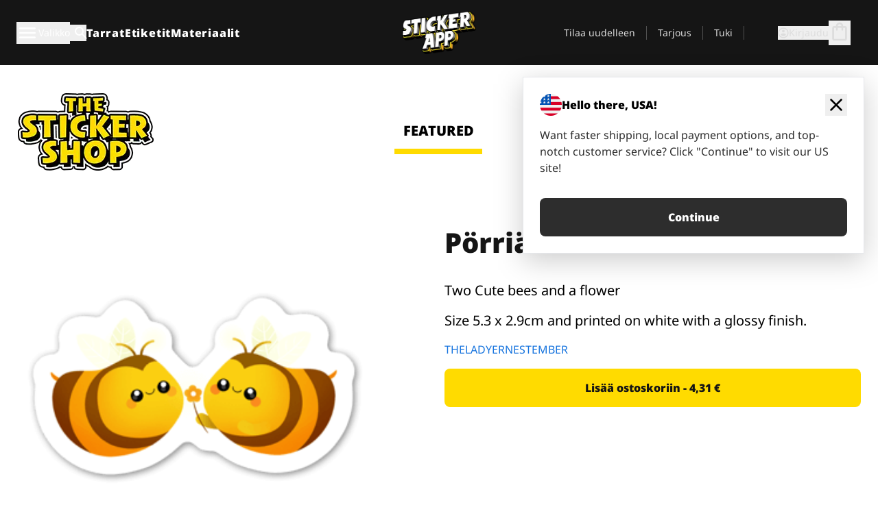

--- FILE ---
content_type: text/html
request_url: https://stickerapp.fi/tarrat-shop/elaimet/porriaiset
body_size: 55659
content:
<!doctype html>
<html lang="fi">
  <head>
    <meta charset="utf-8" />
    <meta name="viewport" content="width=device-width, initial-scale=1" />
    <link rel="apple-touch-icon" type="image/png" sizes="180x180" href="../../apple-touch-icon.png" />
    <link rel="icon" type="image/png" sizes="32x32" href="../../favicon-32x32.png" />
    <link rel="icon" type="image/png" sizes="16x16" href="../../favicon-16x16.png" />
    <link rel="manifest" href="/webapp-manifest" />
    <meta name="msapplication-TileColor" content="#040404" />
    <meta name="theme-color" content="#040404" />
    
		<link href="../../_app/immutable/assets/checkout.DUhykQYO.css" rel="stylesheet">
		<link href="../../_app/immutable/assets/0.5aK8xm9l.css" rel="stylesheet">
		<link href="../../_app/immutable/assets/componentsMap.a-EWDzs9.css" rel="stylesheet">
		<link href="../../_app/immutable/assets/StickerShopLayout.-5GaQJ_g.css" rel="stylesheet">
		<link href="../../_app/immutable/assets/Banner._px1tzhy.css" rel="stylesheet">
		<link href="../../_app/immutable/assets/_page.Cfnb99us.css" rel="stylesheet">
		<link href="../../_app/immutable/assets/CheckoutBlok.CFTeAVIN.css" rel="stylesheet">
		<link href="../../_app/immutable/assets/Customer.DygquDbB.css" rel="stylesheet">
		<link href="../../_app/immutable/assets/ChatPageSection.Dr7ESq_q.css" rel="stylesheet"><!--12qhfyh--><!--[!--><!--]--> <!--[!--><!--]--> <link rel="manifest" href="/webapp-manifest"/> <link rel="icon" href="/favicon.ico"/> <meta name="theme-color" content="#040404"/> <meta name="apple-mobile-web-app-status-bar-style" content="black-translucent"/> <script src="https://uptime.betterstack.com/widgets/announcement.js" data-id="170704" async type="text/javascript">
  </script><!----><!--hlt6rm--><!--[!--><!--]--> <!--[!--><!--]--> <!--[!--><!--]--> <!--[!--><!--]--> <!--[--><!--[--><!--]--><!--]--> <!--[--><link rel="canonical" href="https://stickerapp.fi/tarrat-shop/elaimet/porriaiset"/><!--]--> <!--[!--><!--]--> <!--[!--><!--]--> <!--[--><!----><script type="application/ld+json">[{"@context":"https://schema.org","@type":"Organization","name":"StickerApp AB","alternateName":"StickerApp","url":"https://stickerapp.fi","logo":"https://stickerapp.se/media/250x147/d3dcfc2ee9/stickerapplogo.png","description":"StickerApp on tarroihin ja etiketteihin erikoistunut painotalo. Tarjoamme korkealaatuisia räätälöityjä tarroja ja etikettejä kaikkiin tilaisuuksiin.","email":"info@stickerapp.fi","address":{"@type":"PostalAddress","streetAddress":"Bronsgatan 12","addressLocality":"Lomma","postalCode":"234 35","addressCountry":"SE"},"sameAs":["https://www.facebook.com/StickerApp/","https://x.com/StickerApp","https://www.instagram.com/stickerapp/","https://www.youtube.com/StickerApp","https://www.linkedin.com/company/stickerapp/","https://www.pinterest.com/stickerapp/"]}]</script><!----><!--]--> <!--[--><link rel="preload" href="/_app/immutable/assets/noto-sans-400.CF_EggQ_.woff2" as="font" type="font/woff2" crossorigin="anonymous"/> <link rel="preload" href="/_app/immutable/assets/noto-sans-900.BAaSzCx2.woff2" as="font" type="font/woff2" crossorigin="anonymous"/> <!---->
      <style>
        @font-face {
          font-display: swap;
          font-family: 'Noto Sans';
          font-style: normal;
          font-weight: 400;
          src:
            url('/_app/immutable/assets/noto-sans-400.CF_EggQ_.woff2') format('woff2'),
            url('/_app/immutable/assets/noto-sans-400.BXlAZMwb.woff') format('woff');
        }

        @font-face {
          font-display: swap;
          font-family: 'Noto Sans';
          font-style: normal;
          font-weight: 900;
          src:
            url('/_app/immutable/assets/noto-sans-900.BAaSzCx2.woff2') format('woff2'),
            url('/_app/immutable/assets/noto-sans-900.BIzvzRm5.woff') format('woff');
        }
      </style>
  <!----><!--]--> <!----><!----> <!--[!--><!--]--><!----><title>Pörriäiset</title>
  </head>
  <body data-sveltekit-preload-data="tap">
    <!--[--><!--[--><!----><div class="flex min-h-screen flex-col"><div class="flex grow flex-col"><!----><!--[!--><!--]--><!----> <!--[!--><!--]--> <!--[--><!--[!--><!--]--><!----> <!--[!--><!--]--><!--]--> <!--[!--><!--]--> <!--[!--><div class="font-noto-sans flex min-h-screen flex-col"><div class="flex grow flex-col"><!--[!--><!--]--> <header class="sticky top-0 z-10 w-full"><!--[!--><div data-testid="header" class="w-full transition-colors duration-500 bg-st-black"><!--[--><div class="block xl:hidden"><div class="flex flex-row items-center justify-end gap-2 bg-st-black px-6 py-2 text-st-white"><!--[!--><div class="h-[16px]"></div><!--]--></div><!----></div><!--]--> <!--[--><!--[--><!--]--><!--]--> <!--[!--><!--]--><!----> <div class="flex justify-between"><div class="hidden grow px-3 py-4 xl:block"><!--[--><nav aria-label="Päävalikko" class="flex w-full items-center justify-around px-3"><ul class="flex w-full items-center justify-start gap-8"><li class="flex items-center text-st-white"><button type="button" class="flex appearance-none items-center gap-3 text-st-white"><svg xmlns="http://www.w3.org/2000/svg" viewBox="0 -960 960 960" fill="currentcolor" class="h-8 w-8 overflow-hidden align-middle"><path d="M160-240q-17 0-28.5-11.5T120-280q0-17 11.5-28.5T160-320h640q17 0 28.5 11.5T840-280q0 17-11.5 28.5T800-240H160Zm0-200q-17 0-28.5-11.5T120-480q0-17 11.5-28.5T160-520h640q17 0 28.5 11.5T840-480q0 17-11.5 28.5T800-440H160Zm0-200q-17 0-28.5-11.5T120-680q0-17 11.5-28.5T160-720h640q17 0 28.5 11.5T840-680q0 17-11.5 28.5T800-640H160Z"></path></svg><!----> <!--[--><span class="sr-only text-sm md:not-sr-only">Valikko</span><!--]--></button><!----></li> <li class="text-st-white"><button type="button" aria-label="Haku" class="flex h-[24px] w-[24px] appearance-none flex-col justify-around"><svg xmlns="http://www.w3.org/2000/svg" viewBox="0 -960 960 960" fill="currentcolor" class="w-8 h-8 overflow-hidden align-middle"><path d="M380-320q-109 0-184.5-75.5T120-580q0-109 75.5-184.5T380-840q109 0 184.5 75.5T640-580q0 44-14 83t-38 69l224 224q11 11 11 28t-11 28q-11 11-28 11t-28-11L532-372q-30 24-69 38t-83 14Zm0-80q75 0 127.5-52.5T560-580q0-75-52.5-127.5T380-760q-75 0-127.5 52.5T200-580q0 75 52.5 127.5T380-400Z"></path></svg><!----></button><!----></li> <!--[--><li><a class="py-1 text-base font-extrabold tracking-wider text-st-white hover:border-b-2 hover:border-st-yellow" href="/mukautetut-tarroja">Tarrat</a></li><li><a class="py-1 text-base font-extrabold tracking-wider text-st-white hover:border-b-2 hover:border-st-yellow" href="/etiketit">Etiketit</a></li><li><a class="py-1 text-base font-extrabold tracking-wider text-st-white hover:border-b-2 hover:border-st-yellow" href="/materiaalit">Materiaalit</a></li><!--]--></ul> <!--[--><a class="px-8" href="/"><!--[--><!--[!--><!--[!--><img src="/media/250x147/d3dcfc2ee9/stickerapplogo.png/m/filters:quality(60)" class="" fetchpriority="auto" draggable="false" alt="Sticker App" width="250" height="147" onload="this.__e=event" onerror="this.__e=event"/><!--]--><!----><!--]--><!--]--><!----></a><!--]--><!----> <ul class="flex w-full items-center justify-end"><!--[--><li class="border-r border-st-gray-700 px-4 text-sm"><a class="py-1 text-sm text-st-gray-300" href="/reorder">Tilaa uudelleen</a></li><li class="border-r border-st-gray-700 px-4 text-sm"><a class="py-1 text-sm text-st-gray-300" href="/yrityksille">Tarjous</a></li><li class="border-r border-st-gray-700 px-4 text-sm"><a class="py-1 text-sm text-st-gray-300" href="/tuki">Tuki</a></li><!--]--> <li class="border-r border-st-gray-700 px-4 text-sm"><!--[!--><!--]--></li> <li class="flex items-center gap-6 px-4 text-sm text-st-gray-300"><button type="button" class="flex items-center gap-2" aria-label="Tili" data-sveltekit-reload=""><svg class="size-4 overflow-hidden align-middle" viewBox="0 0 28 28" fill="none" xmlns="http://www.w3.org/2000/svg"><path d="M13.986 0.666504C6.62602 0.666504 0.666016 6.63984 0.666016 13.9998C0.666016 21.3598 6.62602 27.3332 13.986 27.3332C21.3593 27.3332 27.3327 21.3598 27.3327 13.9998C27.3327 6.63984 21.3593 0.666504 13.986 0.666504ZM13.9993 24.6665C8.10602 24.6665 3.33268 19.8932 3.33268 13.9998C3.33268 8.1065 8.10602 3.33317 13.9993 3.33317C19.8927 3.33317 24.666 8.1065 24.666 13.9998C24.666 19.8932 19.8927 24.6665 13.9993 24.6665Z" fill="currentColor"></path><path d="M13.9993 5.99984C15.8438 5.99984 17.3327 7.53486 17.3327 9.43646C17.3327 11.3381 15.8438 12.8731 13.9993 12.8731C12.1549 12.8731 10.666 11.3381 10.666 9.43646C10.666 7.53486 12.1549 5.99984 13.9993 5.99984ZM13.9993 22.2665C11.2216 22.2665 8.76602 20.8002 7.33268 18.5779C7.36602 16.2982 11.7771 15.0496 13.9993 15.0496C16.2105 15.0496 20.6327 16.2982 20.666 18.5779C19.2327 20.8002 16.7771 22.2665 13.9993 22.2665Z" fill="currentColor"></path></svg><!----> <span>Kirjaudu</span></button> <button type="button" aria-label="Siirry kassalle" data-sveltekit-reload=""><span class="relative block pb-1"><svg xmlns="http://www.w3.org/2000/svg" viewBox="0 -960 960 960" fill="currentcolor" class="size-8 overflow-hidden align-middle"><path d="M240-80q-33 0-56.5-23.5T160-160v-480q0-33 23.5-56.5T240-720h80q0-66 47-113t113-47q66 0 113 47t47 113h80q33 0 56.5 23.5T800-640v480q0 33-23.5 56.5T720-80H240Zm0-80h480v-480h-80v80q0 17-11.5 28.5T600-520q-17 0-28.5-11.5T560-560v-80H400v80q0 17-11.5 28.5T360-520q-17 0-28.5-11.5T320-560v-80h-80v480Zm160-560h160q0-33-23.5-56.5T480-800q-33 0-56.5 23.5T400-720ZM240-160v-480 480Z"></path></svg><!----> <!--[--><!--]--></span></button><!----></li></ul></nav><!--]--> <!--[!--><!--]--><!----></div> <div class="w-1/3 self-center px-medium xl:hidden"><div class="flex flex-row gap-3 text-white"><button type="button" aria-label="Toggle navigation" class="flex appearance-none items-center gap-3 text-st-white"><svg xmlns="http://www.w3.org/2000/svg" viewBox="0 -960 960 960" fill="currentcolor" class="size-6 overflow-hidden align-middle"><path d="M160-240q-17 0-28.5-11.5T120-280q0-17 11.5-28.5T160-320h640q17 0 28.5 11.5T840-280q0 17-11.5 28.5T800-240H160Zm0-200q-17 0-28.5-11.5T120-480q0-17 11.5-28.5T160-520h640q17 0 28.5 11.5T840-480q0 17-11.5 28.5T800-440H160Zm0-200q-17 0-28.5-11.5T120-680q0-17 11.5-28.5T160-720h640q17 0 28.5 11.5T840-680q0 17-11.5 28.5T800-640H160Z"></path></svg><!----> <!--[!--><!--]--></button><!----> <button type="button" aria-label="Toggle search" class="flex h-[24px] w-[24px] appearance-none flex-col justify-around"><svg xmlns="http://www.w3.org/2000/svg" viewBox="0 -960 960 960" fill="currentcolor" class="w-8 h-8 overflow-hidden align-middle"><path d="M380-320q-109 0-184.5-75.5T120-580q0-109 75.5-184.5T380-840q109 0 184.5 75.5T640-580q0 44-14 83t-38 69l224 224q11 11 11 28t-11 28q-11 11-28 11t-28-11L532-372q-30 24-69 38t-83 14Zm0-80q75 0 127.5-52.5T560-580q0-75-52.5-127.5T380-760q-75 0-127.5 52.5T200-580q0 75 52.5 127.5T380-400Z"></path></svg><!----></button><!----></div> <!--[!--><!--]--><!----></div> <div class="flex w-1/3 self-center xl:hidden"><!--[--><a class="block max-h-20 p-2" href="/"><!--[--><!--[!--><!--[!--><img src="/media/250x147/d3dcfc2ee9/stickerapplogo.png/m/filters:quality(60)" class="m-auto h-full w-auto" fetchpriority="auto" draggable="false" alt="Sticker App" width="250" height="147" onload="this.__e=event" onerror="this.__e=event"/><!--]--><!----><!--]--><!--]--><!----></a><!--]--><!----></div> <div class="flex w-1/3 justify-end gap-gutter self-center px-medium text-st-white xl:hidden"><button type="button"><svg class="size-5 overflow-hidden align-middle" viewBox="0 0 28 28" fill="none" xmlns="http://www.w3.org/2000/svg"><path d="M13.986 0.666504C6.62602 0.666504 0.666016 6.63984 0.666016 13.9998C0.666016 21.3598 6.62602 27.3332 13.986 27.3332C21.3593 27.3332 27.3327 21.3598 27.3327 13.9998C27.3327 6.63984 21.3593 0.666504 13.986 0.666504ZM13.9993 24.6665C8.10602 24.6665 3.33268 19.8932 3.33268 13.9998C3.33268 8.1065 8.10602 3.33317 13.9993 3.33317C19.8927 3.33317 24.666 8.1065 24.666 13.9998C24.666 19.8932 19.8927 24.6665 13.9993 24.6665Z" fill="currentColor"></path><path d="M13.9993 5.99984C15.8438 5.99984 17.3327 7.53486 17.3327 9.43646C17.3327 11.3381 15.8438 12.8731 13.9993 12.8731C12.1549 12.8731 10.666 11.3381 10.666 9.43646C10.666 7.53486 12.1549 5.99984 13.9993 5.99984ZM13.9993 22.2665C11.2216 22.2665 8.76602 20.8002 7.33268 18.5779C7.36602 16.2982 11.7771 15.0496 13.9993 15.0496C16.2105 15.0496 20.6327 16.2982 20.666 18.5779C19.2327 20.8002 16.7771 22.2665 13.9993 22.2665Z" fill="currentColor"></path></svg><!----></button> <button type="button" aria-label="Siirry kassalle" data-sveltekit-reload=""><span class="relative block pb-1"><svg xmlns="http://www.w3.org/2000/svg" viewBox="0 -960 960 960" fill="currentcolor" class="size-6 overflow-hidden align-middle"><path d="M240-80q-33 0-56.5-23.5T160-160v-480q0-33 23.5-56.5T240-720h80q0-66 47-113t113-47q66 0 113 47t47 113h80q33 0 56.5 23.5T800-640v480q0 33-23.5 56.5T720-80H240Zm0-80h480v-480h-80v80q0 17-11.5 28.5T600-520q-17 0-28.5-11.5T560-560v-80H400v80q0 17-11.5 28.5T360-520q-17 0-28.5-11.5T320-560v-80h-80v480Zm160-560h160q0-33-23.5-56.5T480-800q-33 0-56.5 23.5T400-720ZM240-160v-480 480Z"></path></svg><!----> <!--[--><!--]--></span></button><!----></div></div></div><!--]--></header> <main class="flex grow flex-col"><!--[!--><!--[!--><!--]--><!--]--><!----> <!--[!--><!--]--> <!--[--><!----><div class="max-lg:pb-12 lg:px-6 lg:pb-14 lg:pt-10 scroll-mt-36 bg-cover bg-no-repeat bg-white bg-[image:var(--background-image-url)] md:bg-[image:var(--md-background-image-url)] lg:bg-[image:var(--lg-background-image-url)]"><div class="mx-auto h-full bg-cover bg-no-repeat bg-white box-content max-w-page-max"><!--[--><!--[!--><!--]--><!--[!--><!--]--><!--[!--><!--]--><!--]--> <!--[--><div class="flex flex-row justify-between bg-white lg:hidden"><!--[--><a href="/tarrat-shop" class="flex max-w-44 flex-grow flex-col items-center px-1 pt-4"><!----><svg class="h-8 w-8 mb-4 overflow-hidden align-middle" viewBox="0 0 18 16" fill="none" xmlns="http://www.w3.org/2000/svg"><path fill-rule="evenodd" clip-rule="evenodd" d="M9.52125 13.8184C9.20124 13.6229 8.79876 13.6229 8.47875 13.8184L5.17397 15.8369C4.41487 16.3006 3.47362 15.6167 3.68001 14.7515L4.57852 10.9847C4.66553 10.6199 4.54116 10.2372 4.25637 9.99322L1.31539 7.47396C0.639853 6.89529 0.999379 5.78878 1.88603 5.7177L5.74612 5.40823C6.11991 5.37827 6.44552 5.1417 6.58953 4.79546L8.07668 1.21993C8.41827 0.398636 9.58173 0.398636 9.92332 1.21993L11.4105 4.79546C11.5545 5.1417 11.8801 5.37827 12.2539 5.40823L16.114 5.7177C17.0006 5.78878 17.3601 6.89529 16.6846 7.47396L13.7436 9.99322C13.4588 10.2372 13.3345 10.6199 13.4215 10.9847L14.32 14.7515C14.5264 15.6167 13.5851 16.3006 12.826 15.8369L9.52125 13.8184Z" fill="currentColor"></path></svg><!----> <span class="mb-3 text-sm font-bold uppercase active">featured</span> <div class="h-2 w-full max-w-40 bg-st-yellow"></div></a><a href="/tarrat-shop/popular" class="flex max-w-44 flex-grow flex-col items-center px-1 pt-4"><!----><svg class="h-8 w-8 mb-4 overflow-hidden align-middle" fill="currentcolor" xmlns="http://www.w3.org/2000/svg" viewBox="0 -960 960 960"><path d="M840-640q32 0 56 24t24 56v80q0 7-2 15t-4 15L794-168q-9 20-30 34t-44 14H280v-520l240-238q15-15 35.5-17.5T595-888q19 10 28 28t4 37l-45 183h258Zm-480 34v406h360l120-280v-80H480l54-220-174 174ZM160-120q-33 0-56.5-23.5T80-200v-360q0-33 23.5-56.5T160-640h120v80H160v360h120v80H160Zm200-80v-406 406Z"></path></svg><!----> <span class="mb-3 text-sm font-bold uppercase">popular</span> <div class="h-2 w-full max-w-40"></div></a><a href="/tarrat-shop/recent" class="flex max-w-44 flex-grow flex-col items-center px-1 pt-4"><!----><svg class="h-8 w-8 mb-4 overflow-hidden align-middle" fill="currentcolor" xmlns="http://www.w3.org/2000/svg" viewBox="0 -960 960 960"><path d="m520-473 90 90q11 11 11 27.5T610-327q-12 12-28.5 12T553-327L452-428q-6-6-9-13.5t-3-15.5v-143q0-17 11.5-28.5T480-640q17 0 28.5 11.5T520-600v127Zm-40-247q-17 0-28.5-11.5T440-760v-40h80v40q0 17-11.5 28.5T480-720Zm240 240q0-17 11.5-28.5T760-520h40v80h-40q-17 0-28.5-11.5T720-480ZM480-240q17 0 28.5 11.5T520-200v40h-80v-40q0-17 11.5-28.5T480-240ZM240-480q0 17-11.5 28.5T200-440h-40v-80h40q17 0 28.5 11.5T240-480ZM480-80q-83 0-156-31.5T197-197q-54-54-85.5-127T80-480q0-83 31.5-156T197-763q54-54 127-85.5T480-880q83 0 156 31.5T763-763q54 54 85.5 127T880-480q0 83-31.5 156T763-197q-54 54-127 85.5T480-80Zm320-400q0-134-93-227t-227-93q-134 0-227 93t-93 227q0 134 93 227t227 93q134 0 227-93t93-227Zm-320 0Z"></path></svg><!----> <span class="mb-3 text-sm font-bold uppercase">latest</span> <div class="h-2 w-full max-w-40"></div></a><a href="/tarrat-shop/designers" class="flex max-w-44 flex-grow flex-col items-center px-1 pt-4"><!----><svg class="h-8 w-8 mb-4 overflow-hidden align-middle" fill="currentcolor" xmlns="http://www.w3.org/2000/svg" viewBox="0 -960 960 960"><path d="M240-120q-45 0-89-22t-71-58q26 0 53-20.5t27-59.5q0-50 35-85t85-35q50 0 85 35t35 85q0 66-47 113t-113 47Zm0-80q33 0 56.5-23.5T320-280q0-17-11.5-28.5T280-320q-17 0-28.5 11.5T240-280q0 23-5.5 42T220-202q5 2 10 2h10Zm230-160L360-470l358-358q11-11 27.5-11.5T774-828l54 54q12 12 12 28t-12 28L470-360Zm-190 80Z"></path></svg><!----> <span class="mb-3 text-sm font-bold uppercase">by artists</span> <div class="h-2 w-full max-w-40"></div></a><!--]--></div> <div class="flex flex-row items-center justify-between max-lg:hidden"><img src="/media/200x115/95570fc805/sticker-shop-logo-200.png/m/filters:quality(60)" alt="Sticker shop logo"/> <div class="flex flex-row"><!--[--><a href="/tarrat-shop" class="flex w-44 flex-col items-center px-6 pt-4"><span class="mb-3 text-xl font-bold uppercase active">featured</span> <div class="h-2 w-full max-w-40 bg-st-yellow"></div></a><a href="/tarrat-shop/popular" class="flex w-44 flex-col items-center px-6 pt-4"><span class="mb-3 text-xl font-bold uppercase">popular</span> <div class="h-2 w-full max-w-40"></div></a><a href="/tarrat-shop/recent" class="flex w-44 flex-col items-center px-6 pt-4"><span class="mb-3 text-xl font-bold uppercase">latest</span> <div class="h-2 w-full max-w-40"></div></a><a href="/tarrat-shop/designers" class="flex w-44 flex-col items-center px-6 pt-4"><span class="mb-3 text-xl font-bold uppercase">by artists</span> <div class="h-2 w-full max-w-40"></div></a><!--]--></div></div><!----><!--]--></div></div><!----> <!--[!--><!--]--> <!--[--><div class="px-6 pb-6 scroll-mt-36 bg-cover bg-no-repeat bg-white bg-[image:var(--background-image-url)] md:bg-[image:var(--md-background-image-url)] lg:bg-[image:var(--lg-background-image-url)]"><div class="mx-auto h-full bg-cover bg-no-repeat bg-white box-content max-w-page-max"><!--[--><!--[!--><!--]--><!--[!--><!--]--><!--[!--><!--]--><!--]--> <!--[--><div class="gap-large flex w-full flex-col"><!--[!--><!--]--> <!--[!--><!--]--> <div class="grid grid-cols-2 md:grid-cols-12 gap-gutter"><div class="lg:col-span-6 md:col-span-6 col-span-2"><!--[!--><img src="/cdn-assets/images/preview/2020/02/21/design-58976/template-sticker-300x300.png" class="w-128" fetchpriority="auto" draggable="false" alt="Two Cute bee with a flower." loading="lazy" onload="this.__e=event" onerror="this.__e=event"/><!--]--><!----></div><!----> <div class="lg:col-span-6 md:col-span-6 col-span-2"><div class="gap-gutter flex w-full flex-col"><!--[!--><!--]--> <!----><h1 class="lg:text-st-black md:text-st-black text-st-black text-st-sm-large lg:text-st-lg-large font-black mb-8 mt-6"><!--[!--><!---->Pörriäiset<!----><!--]--><!----></h1><!----><!----> <p class="mb-4 text-xl">Two Cute bees and a flower</p> <p class="mb-4 text-xl">Size 5.3 x 2.9cm and printed on white with a glossy finish.</p> <p class="mb-4"><a class="text-st-blue-500" href="/tarrat-shop/designers/theladyernestember">THELADYERNESTEMBER</a></p> <!----><button role="button" tabindex="0" class="rounded-lg text-st-black text-center inline-block text-nowrap font-black disabled:cursor-not-allowed w-full sm:w-auto min-w-40 text-md py-4 px-11 sm:w-full bg-st-yellow-500 disabled:bg-st-gray-400 disabled:text-st-gray-500 active:bg-st-yellow-600 hover:bg-st-yellow-700 outline-st-pink-500 buy-$58976" type="button"><!--[!--><!--[!--><!--[!--><!--[--><!---->Lisää ostoskoriin - 4,31 €<!----><!--]--><!--]--><!--]--><!--]--><!----><!----></button><!----><!----><!----> <!--[!--><!--]--></div><!----></div><!----><!----></div><!----> <!--[--><div class="flex flex-row items-center gap-4"><!----><h2 class="lg:text-st-black md:text-st-black text-st-black text-st-sm-medium lg:text-st-lg-medium font-black"><!--[!--><!---->Lisää tarroja tästä kategoriasta (Eläimet)<!----><!--]--><!----></h2><!----><!----> <!----><a role="button" tabindex="0" class="rounded-lg text-st-black text-center inline-block text-nowrap font-black disabled:cursor-not-allowed w-full sm:w-auto min-w-40 py-2 text-sm px-5 bg-st-gray-800 text-st-white disabled:bg-st-gray-400 disabled:text-st-gray-500 active:bg-st-gray-600 hover:bg-st-gray-700 outline-st-pink-500 flex flex-row items-center gap-2" href="/tarrat-shop/elaimet"><!---->Näytä kaikki <svg class="h-4 w-4 overflow-hidden align-middle" fill="currentColor" xmlns="http://www.w3.org/2000/svg" viewBox="0 -960 960 960"><path d="M579-480 285-774q-15-15-14.5-35.5T286-845q15-15 35.5-15t35.5 15l307 308q12 12 18 27t6 30q0 15-6 30t-18 27L356-115q-15 15-35 14.5T286-116q-15-15-15-35.5t15-35.5l293-293Z"></path></svg><!----><!----><!----></a><!----><!----></div> <div class="grid grid-cols-2 md:grid-cols-12 gap-gutter"><!--[--><div class="md:col-span-4 lg:col-span-3"><div class="flex h-full flex-col justify-between gap-3"><a href="/tarrat-shop/elaimet/hoyhen-ja-linnut-tarrat" aria-label="Todella kaunis mustavalkoinen tarra"><div class="aspect-square content-center bg-st-gray-100"><!--[!--><img src="/cdn-assets/images/preview/2015/04/17/design-3087/template-sticker-300x300.png" class="p-2 md:p-8" fetchpriority="auto" draggable="false" alt="Todella kaunis mustavalkoinen tarra" loading="lazy" onload="this.__e=event" onerror="this.__e=event"/><!--]--><!----></div></a> <div class="flex flex-col justify-between"><!--[--><a class="overflow-hidden overflow-ellipsis whitespace-nowrap text-nowrap text-base font-bold uppercase hover:underline" href="/tarrat-shop/elaimet/hoyhen-ja-linnut-tarrat"><!--[--><!--[!--><!---->Höyhen ja linnut tarrat<!----><!--]--><!--]--><!----></a><!--]--><!----> <!----><div class="lg:text-st-gray-800 md:text-st-gray-800 text-st-gray-800 text-base"><!--[--><!---->5.1 x 9.7 cm<!----><!--]--><!----></div><!----><!----></div> <!----><button role="button" tabindex="0" class="rounded-lg text-st-black text-center inline-block text-nowrap font-black disabled:cursor-not-allowed w-full sm:w-auto min-w-40 py-2 text-sm px-5 bg-st-gray-800 text-st-white disabled:bg-st-gray-400 disabled:text-st-gray-500 active:bg-st-gray-600 hover:bg-st-gray-700 outline-st-pink-500" type="button"><!--[!--><!--[!--><!--[!--><!--[--><!---->7,10 €<!----><!--]--><!--]--><!--]--><!--]--><!----><!----></button><!----><!----></div><!----></div><div class="md:col-span-4 lg:col-span-3"><div class="flex h-full flex-col justify-between gap-3"><a href="/tarrat-shop/elaimet/kettu" aria-label=""><div class="aspect-square content-center bg-st-gray-100"><!--[!--><img src="/cdn-assets/images/preview/2018/12/18/design-32736/template-sticker-300x300.png" class="p-2 md:p-8" fetchpriority="auto" draggable="false" alt="" loading="lazy" onload="this.__e=event" onerror="this.__e=event"/><!--]--><!----></div></a> <div class="flex flex-col justify-between"><!--[--><a class="overflow-hidden overflow-ellipsis whitespace-nowrap text-nowrap text-base font-bold uppercase hover:underline" href="/tarrat-shop/elaimet/kettu"><!--[--><!--[!--><!---->Kettu<!----><!--]--><!--]--><!----></a><!--]--><!----> <!----><div class="lg:text-st-gray-800 md:text-st-gray-800 text-st-gray-800 text-base"><!--[--><!---->2.5 x 2.6 cm<!----><!--]--><!----></div><!----><!----></div> <!----><button role="button" tabindex="0" class="rounded-lg text-st-black text-center inline-block text-nowrap font-black disabled:cursor-not-allowed w-full sm:w-auto min-w-40 py-2 text-sm px-5 bg-st-gray-800 text-st-white disabled:bg-st-gray-400 disabled:text-st-gray-500 active:bg-st-gray-600 hover:bg-st-gray-700 outline-st-pink-500" type="button"><!--[!--><!--[!--><!--[!--><!--[--><!---->3,06 €<!----><!--]--><!--]--><!--]--><!--]--><!----><!----></button><!----><!----></div><!----></div><div class="md:col-span-4 lg:col-span-3"><div class="flex h-full flex-col justify-between gap-3"><a href="/tarrat-shop/elaimet/unicorn-love" aria-label=""><div class="aspect-square content-center bg-st-gray-100"><!--[!--><img src="/cdn-assets/images/preview/2017/11/06/design-17900/template-sticker-300x300.png" class="p-2 md:p-8" fetchpriority="auto" draggable="false" alt="" loading="lazy" onload="this.__e=event" onerror="this.__e=event"/><!--]--><!----></div></a> <div class="flex flex-col justify-between"><!--[--><a class="overflow-hidden overflow-ellipsis whitespace-nowrap text-nowrap text-base font-bold uppercase hover:underline" href="/tarrat-shop/elaimet/unicorn-love"><!--[--><!--[!--><!---->Unicorn Love<!----><!--]--><!--]--><!----></a><!--]--><!----> <!----><div class="lg:text-st-gray-800 md:text-st-gray-800 text-st-gray-800 text-base"><!--[--><!---->7.2 x 8 cm<!----><!--]--><!----></div><!----><!----></div> <!----><button role="button" tabindex="0" class="rounded-lg text-st-black text-center inline-block text-nowrap font-black disabled:cursor-not-allowed w-full sm:w-auto min-w-40 py-2 text-sm px-5 bg-st-gray-800 text-st-white disabled:bg-st-gray-400 disabled:text-st-gray-500 active:bg-st-gray-600 hover:bg-st-gray-700 outline-st-pink-500" type="button"><!--[!--><!--[!--><!--[!--><!--[--><!---->7,69 €<!----><!--]--><!--]--><!--]--><!--]--><!----><!----></button><!----><!----></div><!----></div><div class="md:col-span-4 lg:col-span-3"><div class="flex h-full flex-col justify-between gap-3"><a href="/tarrat-shop/elaimet/taikaperho-tarrat" aria-label="Tosi nätit taikaperhotarrat. Kappaleittain tai arkeittain!"><div class="aspect-square content-center bg-st-gray-100"><!--[!--><img src="/cdn-assets/images/stickers/1506t.png" class="p-2 md:p-8" fetchpriority="auto" draggable="false" alt="Tosi nätit taikaperhotarrat. Kappaleittain tai arkeittain!" loading="lazy" onload="this.__e=event" onerror="this.__e=event"/><!--]--><!----></div></a> <div class="flex flex-col justify-between"><!--[--><a class="overflow-hidden overflow-ellipsis whitespace-nowrap text-nowrap text-base font-bold uppercase hover:underline" href="/tarrat-shop/elaimet/taikaperho-tarrat"><!--[--><!--[!--><!---->Taikaperho tarrat<!----><!--]--><!--]--><!----></a><!--]--><!----> <!----><div class="lg:text-st-gray-800 md:text-st-gray-800 text-st-gray-800 text-base"><!--[--><!---->6 x 5.8 cm<!----><!--]--><!----></div><!----><!----></div> <!----><button role="button" tabindex="0" class="rounded-lg text-st-black text-center inline-block text-nowrap font-black disabled:cursor-not-allowed w-full sm:w-auto min-w-40 py-2 text-sm px-5 bg-st-gray-800 text-st-white disabled:bg-st-gray-400 disabled:text-st-gray-500 active:bg-st-gray-600 hover:bg-st-gray-700 outline-st-pink-500" type="button"><!--[!--><!--[!--><!--[!--><!--[--><!---->5,98 €<!----><!--]--><!--]--><!--]--><!--]--><!----><!----></button><!----><!----></div><!----></div><div class="md:col-span-4 lg:col-span-3"><div class="flex h-full flex-col justify-between gap-3"><a href="/tarrat-shop/elaimet/lintuja-orrella-tarrat" aria-label="Kaunis tarra, joka sopii todella hyvin vaikkapa sisustustarraksi"><div class="aspect-square content-center bg-st-gray-100"><!--[!--><img src="/cdn-assets/images/preview/2015/04/17/design-3059/template-sticker-300x300.png" class="p-2 md:p-8" fetchpriority="auto" draggable="false" alt="Kaunis tarra, joka sopii todella hyvin vaikkapa sisustustarraksi" loading="lazy" onload="this.__e=event" onerror="this.__e=event"/><!--]--><!----></div></a> <div class="flex flex-col justify-between"><!--[--><a class="overflow-hidden overflow-ellipsis whitespace-nowrap text-nowrap text-base font-bold uppercase hover:underline" href="/tarrat-shop/elaimet/lintuja-orrella-tarrat"><!--[--><!--[!--><!---->Lintuja orrella tarrat<!----><!--]--><!--]--><!----></a><!--]--><!----> <!----><div class="lg:text-st-gray-800 md:text-st-gray-800 text-st-gray-800 text-base"><!--[--><!---->23.9 x 5.1 cm<!----><!--]--><!----></div><!----><!----></div> <!----><button role="button" tabindex="0" class="rounded-lg text-st-black text-center inline-block text-nowrap font-black disabled:cursor-not-allowed w-full sm:w-auto min-w-40 py-2 text-sm px-5 bg-st-gray-800 text-st-white disabled:bg-st-gray-400 disabled:text-st-gray-500 active:bg-st-gray-600 hover:bg-st-gray-700 outline-st-pink-500" type="button"><!--[!--><!--[!--><!--[!--><!--[--><!---->11,10 €<!----><!--]--><!--]--><!--]--><!--]--><!----><!----></button><!----><!----></div><!----></div><div class="md:col-span-4 lg:col-span-3"><div class="flex h-full flex-col justify-between gap-3"><a href="/tarrat-shop/elaimet/pinkki-hamsteri" aria-label=""><div class="aspect-square content-center bg-st-gray-100"><!--[!--><img src="/cdn-assets/images/preview/2019/06/04/design-41982/template-sticker-300x300.png" class="p-2 md:p-8" fetchpriority="auto" draggable="false" alt="" loading="lazy" onload="this.__e=event" onerror="this.__e=event"/><!--]--><!----></div></a> <div class="flex flex-col justify-between"><!--[--><a class="overflow-hidden overflow-ellipsis whitespace-nowrap text-nowrap text-base font-bold uppercase hover:underline" href="/tarrat-shop/elaimet/pinkki-hamsteri"><!--[--><!--[!--><!---->Pinkki hamsteri<!----><!--]--><!--]--><!----></a><!--]--><!----> <!----><div class="lg:text-st-gray-800 md:text-st-gray-800 text-st-gray-800 text-base"><!--[--><!---->6.3 x 7.4 cm<!----><!--]--><!----></div><!----><!----></div> <!----><button role="button" tabindex="0" class="rounded-lg text-st-black text-center inline-block text-nowrap font-black disabled:cursor-not-allowed w-full sm:w-auto min-w-40 py-2 text-sm px-5 bg-st-gray-800 text-st-white disabled:bg-st-gray-400 disabled:text-st-gray-500 active:bg-st-gray-600 hover:bg-st-gray-700 outline-st-pink-500" type="button"><!--[!--><!--[!--><!--[!--><!--[--><!---->7,23 €<!----><!--]--><!--]--><!--]--><!--]--><!----><!----></button><!----><!----></div><!----></div><div class="md:col-span-4 lg:col-span-3"><div class="flex h-full flex-col justify-between gap-3"><a href="/tarrat-shop/elaimet/pinkki-kirahvi" aria-label="Söpöt kirahvit"><div class="aspect-square content-center bg-st-gray-100"><!--[!--><img src="/cdn-assets/images/preview/2017/11/29/design-18908/template-sticker-300x300.png" class="p-2 md:p-8" fetchpriority="auto" draggable="false" alt="Söpöt kirahvit" loading="lazy" onload="this.__e=event" onerror="this.__e=event"/><!--]--><!----></div></a> <div class="flex flex-col justify-between"><!--[--><a class="overflow-hidden overflow-ellipsis whitespace-nowrap text-nowrap text-base font-bold uppercase hover:underline" href="/tarrat-shop/elaimet/pinkki-kirahvi"><!--[--><!--[!--><!---->Pinkki kirahvi<!----><!--]--><!--]--><!----></a><!--]--><!----> <!----><div class="lg:text-st-gray-800 md:text-st-gray-800 text-st-gray-800 text-base"><!--[--><!---->6.8 x 8 cm<!----><!--]--><!----></div><!----><!----></div> <!----><button role="button" tabindex="0" class="rounded-lg text-st-black text-center inline-block text-nowrap font-black disabled:cursor-not-allowed w-full sm:w-auto min-w-40 py-2 text-sm px-5 bg-st-gray-800 text-st-white disabled:bg-st-gray-400 disabled:text-st-gray-500 active:bg-st-gray-600 hover:bg-st-gray-700 outline-st-pink-500" type="button"><!--[!--><!--[!--><!--[!--><!--[--><!---->8,15 €<!----><!--]--><!--]--><!--]--><!--]--><!----><!----></button><!----><!----></div><!----></div><div class="md:col-span-4 lg:col-span-3"><div class="flex h-full flex-col justify-between gap-3"><a href="/tarrat-shop/elaimet/porsas-tarrat" aria-label="Porsas Tarrat"><div class="aspect-square content-center bg-st-gray-100"><!--[!--><img src="/cdn-assets/images/stickers/171t.png" class="p-2 md:p-8" fetchpriority="auto" draggable="false" alt="Porsas Tarrat" loading="lazy" onload="this.__e=event" onerror="this.__e=event"/><!--]--><!----></div></a> <div class="flex flex-col justify-between"><!--[--><a class="overflow-hidden overflow-ellipsis whitespace-nowrap text-nowrap text-base font-bold uppercase hover:underline" href="/tarrat-shop/elaimet/porsas-tarrat"><!--[--><!--[!--><!---->Possunen tarrat<!----><!--]--><!--]--><!----></a><!--]--><!----> <!----><div class="lg:text-st-gray-800 md:text-st-gray-800 text-st-gray-800 text-base"><!--[--><!---->6 x 6 cm<!----><!--]--><!----></div><!----><!----></div> <!----><button role="button" tabindex="0" class="rounded-lg text-st-black text-center inline-block text-nowrap font-black disabled:cursor-not-allowed w-full sm:w-auto min-w-40 py-2 text-sm px-5 bg-st-gray-800 text-st-white disabled:bg-st-gray-400 disabled:text-st-gray-500 active:bg-st-gray-600 hover:bg-st-gray-700 outline-st-pink-500" type="button"><!--[!--><!--[!--><!--[!--><!--[--><!---->6,08 €<!----><!--]--><!--]--><!--]--><!--]--><!----><!----></button><!----><!----></div><!----></div><!--]--><!----></div><!----><!--]--><!----> <!--[!--><!--]--></div><!----><!----><!--]--></div></div><!--]--><!----><!--]--> <!--[--><div id="localization-banner" class="fixed bottom-0 left-0 right-0 z-20 animate-enter-bottom md:bottom-auto md:left-auto md:right-5 md:top-28 md:animate-enter-right"><article class="flex flex-col text-wrap border bg-st-white p-6 drop-shadow-banner" aria-labelledby="banner-title" aria-describedby="banner-description"><div class="flex items-center justify-between gap-4"><div class="flex items-center gap-4"><img src="/media/64x64/bafb414446/flag-usa.png" alt="" aria-hidden="true" class="aspect-auto w-8"/> <h3 id="banner-title" class="text-base font-black">Hello there, USA!</h3></div> <button type="button" aria-label="Close"><span aria-hidden="true"><svg xmlns="http://www.w3.org/2000/svg" viewBox="0 -960 960 960" fill="currentcolor" class="size-8 overflow-hidden align-middle"><path d="M480-424 284-228q-11 11-28 11t-28-11q-11-11-11-28t11-28l196-196-196-196q-11-11-11-28t11-28q11-11 28-11t28 11l196 196 196-196q11-11 28-11t28 11q11 11 11 28t-11 28L536-480l196 196q11 11 11 28t-11 28q-11 11-28 11t-28-11L480-424Z"></path></svg><!----></span></button></div> <!----><p id="banner-description" class="lg:text-st-gray-800 md:text-st-gray-800 text-st-gray-800 mt-4 max-w-md text-pretty text-base"><!--[--><!---->Want faster shipping, local payment options, and top-notch customer service? Click "Continue" to visit our US site!<!----><!--]--><!----></p><!----><!----> <!--[--><!----><a role="button" tabindex="0" class="rounded-lg text-st-black text-center inline-block text-nowrap font-black disabled:cursor-not-allowed w-full sm:w-auto min-w-40 text-md py-4 px-7 bg-st-gray-800 text-st-white disabled:bg-st-gray-400 disabled:text-st-gray-500 active:bg-st-gray-600 hover:bg-st-gray-700 outline-st-pink-500 mt-8" href="https://stickerapp.com"><!---->Continue<!----><!----></a><!----><!--]--></article><!----></div><!----><!--]--></main><!----></div> <!--[--><div><!--[--><footer><!--[!--><div class="scroll-mt-36 bg-cover bg-no-repeat bg-st-black text-st-white bg-[image:var(--background-image-url)] md:bg-[image:var(--md-background-image-url)] lg:bg-[image:var(--lg-background-image-url)]"><div class="mx-auto h-full bg-cover bg-no-repeat bg-st-black text-st-white box-content max-w-page-max pt-large pb-large pl-medium pl-medium lg:pl-gutter md:pl-medium pr-medium pr-medium lg:pr-gutter md:pr-medium"><!--[--><!--[!--><!--]--><!--[!--><!--]--><!--[!--><!--]--><!--]--> <!--[--><div class="pb-10 pt-2 md:flex md:pt-10"><div class="basis-3/5 md:flex"><!--[--><div class="mb-4 mr-gutter w-full last:mr-0 md:mb-0 md:w-auto md:basis-1/3"><h4 class="mb-4 font-semibold" id="id0.832325422036469-heading"><button type="button" class="flex w-full items-center justify-between md:hidden" aria-expanded="false" aria-controls="id0.832325422036469-links"><span>Hyödylliset linkit</span> <div class="h-4 w-4"><svg xmlns="http://www.w3.org/2000/svg" viewBox="0 -960 960 960" fill="currentcolor" class="w-full h-full overflow-hidden align-middle"><path d="M480-361q-8 0-15-2.5t-13-8.5L268-556q-11-11-11-28t11-28q11-11 28-11t28 11l156 156 156-156q11-11 28-11t28 11q11 11 11 28t-11 28L508-372q-6 6-13 8.5t-15 2.5Z"></path></svg><!----></div></button> <span class="hidden md:block">Hyödylliset linkit</span></h4> <ul id="id0.832325422036469-links" class="hidden h-auto overflow-hidden transition-all duration-300 md:block" aria-labelledby="id0.832325422036469-heading" aria-hidden="true"><!--[--><li class="leading-loose last:pb-8"><!--[--><a tabindex="-1" href="/kaytot"><!--[--><!--[!--><!---->Käyttötarkoitukset<!----><!--]--><!--]--><!----></a><!--]--><!----></li><li class="leading-loose last:pb-8"><!--[--><a tabindex="-1" href="/lisaosat"><!--[--><!--[!--><!---->Lisäosat<!----><!--]--><!--]--><!----></a><!--]--><!----></li><li class="leading-loose last:pb-8"><!--[--><a tabindex="-1" href="/naytteet"><!--[--><!--[!--><!---->Tarrapaketit<!----><!--]--><!--]--><!----></a><!--]--><!----></li><li class="leading-loose last:pb-8"><!--[--><a tabindex="-1" href="/naytteet/tarramateriaalit"><!--[--><!--[!--><!---->Tilaa näytteet<!----><!--]--><!--]--><!----></a><!--]--><!----></li><li class="leading-loose last:pb-8"><!--[--><a tabindex="-1" href="/tarrat-shop"><!--[--><!--[!--><!---->Kauppa<!----><!--]--><!--]--><!----></a><!--]--><!----></li><li class="leading-loose last:pb-8"><!--[--><a tabindex="-1" href="/blog"><!--[--><!--[!--><!---->Blogi<!----><!--]--><!--]--><!----></a><!--]--><!----></li><li class="leading-loose last:pb-8"><!--[--><a tabindex="-1" href="/campaigns"><!--[--><!--[!--><!---->Campaigns<!----><!--]--><!--]--><!----></a><!--]--><!----></li><li class="leading-loose last:pb-8"><!--[--><a tabindex="-1" href="/endorsements"><!--[--><!--[!--><!---->Endorsements<!----><!--]--><!--]--><!----></a><!--]--><!----></li><li class="leading-loose last:pb-8"><!--[--><a tabindex="-1" href="/getintouch"><!--[--><!--[!--><!---->Get in touch<!----><!--]--><!--]--><!----></a><!--]--><!----></li><!--]--></ul></div><div class="mb-4 mr-gutter w-full last:mr-0 md:mb-0 md:w-auto md:basis-1/3"><h4 class="mb-4 font-semibold" id="id0.15831285647152427-heading"><button type="button" class="flex w-full items-center justify-between md:hidden" aria-expanded="false" aria-controls="id0.15831285647152427-links"><span>Tuki</span> <div class="h-4 w-4"><svg xmlns="http://www.w3.org/2000/svg" viewBox="0 -960 960 960" fill="currentcolor" class="w-full h-full overflow-hidden align-middle"><path d="M480-361q-8 0-15-2.5t-13-8.5L268-556q-11-11-11-28t11-28q11-11 28-11t28 11l156 156 156-156q11-11 28-11t28 11q11 11 11 28t-11 28L508-372q-6 6-13 8.5t-15 2.5Z"></path></svg><!----></div></button> <span class="hidden md:block">Tuki</span></h4> <ul id="id0.15831285647152427-links" class="hidden h-auto overflow-hidden transition-all duration-300 md:block" aria-labelledby="id0.15831285647152427-heading" aria-hidden="true"><!--[--><li class="leading-loose last:pb-8"><!--[--><a tabindex="-1" href="/yhteydenotto"><!--[--><!--[!--><!---->Ota yhteyttä<!----><!--]--><!--]--><!----></a><!--]--><!----></li><li class="leading-loose last:pb-8"><!--[--><a tabindex="-1" href="/yrityksille"><!--[--><!--[!--><!---->Pyydä tarjous<!----><!--]--><!--]--><!----></a><!--]--><!----></li><li class="leading-loose last:pb-8"><!--[--><a tabindex="-1" href="/tuki/tilaukset"><!--[--><!--[!--><!---->Usein kysytyt kysymykset<!----><!--]--><!--]--><!----></a><!--]--><!----></li><li class="leading-loose last:pb-8"><!--[--><a tabindex="-1" href="/tuki/taideteos-suunnittelu"><!--[--><!--[!--><!---->Ohjeet<!----><!--]--><!--]--><!----></a><!--]--><!----></li><li class="leading-loose last:pb-8"><!--[--><a tabindex="-1" href="/tuki/laehetys"><!--[--><!--[!--><!---->Toimitus<!----><!--]--><!--]--><!----></a><!--]--><!----></li><li class="leading-loose last:pb-8"><!--[--><a tabindex="-1" href="/tuki/maksut"><!--[--><!--[!--><!---->Maksut<!----><!--]--><!--]--><!----></a><!--]--><!----></li><!--]--></ul></div><div class="mb-4 mr-gutter w-full last:mr-0 md:mb-0 md:w-auto md:basis-1/3"><h4 class="mb-4 font-semibold" id="id0.9942246689780301-heading"><button type="button" class="flex w-full items-center justify-between md:hidden" aria-expanded="false" aria-controls="id0.9942246689780301-links"><span>Yritys</span> <div class="h-4 w-4"><svg xmlns="http://www.w3.org/2000/svg" viewBox="0 -960 960 960" fill="currentcolor" class="w-full h-full overflow-hidden align-middle"><path d="M480-361q-8 0-15-2.5t-13-8.5L268-556q-11-11-11-28t11-28q11-11 28-11t28 11l156 156 156-156q11-11 28-11t28 11q11 11 11 28t-11 28L508-372q-6 6-13 8.5t-15 2.5Z"></path></svg><!----></div></button> <span class="hidden md:block">Yritys</span></h4> <ul id="id0.9942246689780301-links" class="hidden h-auto overflow-hidden transition-all duration-300 md:block" aria-labelledby="id0.9942246689780301-heading" aria-hidden="true"><!--[--><li class="leading-loose last:pb-8"><!--[--><a tabindex="-1" href="/about-us"><!--[--><!--[!--><!---->Meistä<!----><!--]--><!--]--><!----></a><!--]--><!----></li><li class="leading-loose last:pb-8"><!--[--><a tabindex="-1" href="/tuki/policies-terms"><!--[--><!--[!--><!---->Lailliset tiedot<!----><!--]--><!--]--><!----></a><!--]--><!----></li><li class="leading-loose last:pb-8"><!--[--><a tabindex="-1" href="/reviews-stickerapp"><!--[--><!--[!--><!---->Arvostelut<!----><!--]--><!--]--><!----></a><!--]--><!----></li><li class="leading-loose last:pb-8"><!--[--><a tabindex="-1" href="/press"><!--[--><!--[!--><!---->Lehdistö<!----><!--]--><!--]--><!----></a><!--]--><!----></li><li class="leading-loose last:pb-8"><!--[--><a tabindex="-1" href="#cookie-settings"><!--[--><!--[!--><!---->Evästeet<!----><!--]--><!--]--><!----></a><!--]--><!----></li><li class="leading-loose last:pb-8"><!--[--><a tabindex="-1" href="/saavutettavuus"><!--[--><!--[!--><!---->Saavutettavuus<!----><!--]--><!--]--><!----></a><!--]--><!----></li><!--]--></ul></div><!--]--><!----></div> <div class="basis-2/5"><div></div> <div class="mt-10 flex items-center justify-between"><!----><!--[--><!--[--><a href="https://www.instagram.com/stickerapp/" rel="nooperner nofollow" target="_blank"><!--[--><!--[!--><img src="/media/32x30/0d3bac0c35/white-ic-som-instagram.svg?spaceId=263285" alt="Instagram" loading="lazy" onload="this.__e=event" onerror="this.__e=event"/><!----><!--]--><!--]--><!----></a><!--]--><!--[--><a href="https://www.facebook.com/StickerApp/" rel="nooperner nofollow" target="_blank"><!--[--><!--[!--><img src="/media/30x28/885aa3c949/white-ic-som-facebook.svg?spaceId=263285" alt="Facebook" loading="lazy" onload="this.__e=event" onerror="this.__e=event"/><!----><!--]--><!--]--><!----></a><!--]--><!--[--><a href="https://www.youtube.com/StickerApp" rel="nooperner nofollow" target="_blank"><!--[--><!--[!--><img src="/media/34x24/89ef8a3eb0/white-ic-som-youtube.svg?spaceId=263285" alt="YouTube" loading="lazy" onload="this.__e=event" onerror="this.__e=event"/><!----><!--]--><!--]--><!----></a><!--]--><!--[--><a href="https://www.linkedin.com/company/stickerapp/" rel="nooperner nofollow" target="_blank"><!--[--><!--[!--><img src="/media/28x28/3649f38bad/white-ic-som-linkedin.svg?spaceId=263285" alt="LinkedIn" loading="lazy" onload="this.__e=event" onerror="this.__e=event"/><!----><!--]--><!--]--><!----></a><!--]--><!--[--><a href="https://x.com/StickerApp" rel="nooperner nofollow" target="_blank"><!--[--><!--[!--><img src="/media/28x28/397b48854a/white-ic-som-x.svg?spaceId=263285" alt="X Twitter" loading="lazy" onload="this.__e=event" onerror="this.__e=event"/><!----><!--]--><!--]--><!----></a><!--]--><!--[--><a href="https://se.pinterest.com/stickerapp/" rel="nooperner nofollow" target="_blank"><!--[--><!--[!--><img src="/media/28x28/851da58739/white-ic-som-pinterest.svg?spaceId=263285" alt="Pinterest" loading="lazy" onload="this.__e=event" onerror="this.__e=event"/><!----><!--]--><!--]--><!----></a><!--]--><!--[--><a href="https://www.tiktok.com/@stickerapp" rel="nooperner nofollow" target="_blank"><!--[--><!--[!--><img src="/media/25x28/0f10792d9a/white-ic-som-tiktok.svg?spaceId=263285" alt="TikTok" loading="lazy" onload="this.__e=event" onerror="this.__e=event"/><!----><!--]--><!--]--><!----></a><!--]--><!--]--><!----></div><!----> <div class="block pt-10 md:hidden"><div class="relative flex w-full justify-between rounded-md border border-st-white py-2 pl-3 pr-2 ring-offset-1 has-[:focus]:ring has-[:focus]:ring-st-blue-500 md:border-st-white lg:border-st-white"><!----><button role="button" tabindex="0" class="flex w-full appearance-none items-center justify-between gap-2 text-left outline-none" type="button"><div class="flex flex-col"><span class="text-xs text-st-gray-400">Alue</span> <span class="text-sm"></span></div> <svg xmlns="http://www.w3.org/2000/svg" viewBox="0 -960 960 960" fill="currentcolor" class="w-5 aspect-square overflow-hidden align-middle"><path d="M459-381 314-526q-3-3-4.5-6.5T308-540q0-8 5.5-14t14.5-6h304q9 0 14.5 6t5.5 14q0 2-6 14L501-381q-5 5-10 7t-11 2q-6 0-11-2t-10-7Z"></path></svg><!----><!----><!----></button><!----><!----> <!--[!--><!--]--></div><!----></div></div></div> <div class="flex items-center"><div class="flex basis-full justify-center px-4 md:basis-3/5 md:justify-start md:px-0 md:pr-6"><div class="mb-7 flex w-fit flex-wrap items-center justify-center gap-6 md:mb-0 md:gap-x-8 md:gap-y-6"><!--[--><!--[!--><span><!--[--><!--[!--><img src="/media/63x25/c04fe6ae2b/payment-method-applepay-icon-white-63x25.png" alt="Applepay" loading="lazy" class="max-h-[18px]" onload="this.__e=event" onerror="this.__e=event"/><!----><!--]--><!--]--><!----></span><!--]--><!--[!--><span><!--[--><!--[!--><img src="/media/103x25/d78b6ad3da/payment-method-paypal-icon-white-103x25.png" alt="Paypal" loading="lazy" class="max-h-[18px]" onload="this.__e=event" onerror="this.__e=event"/><!----><!--]--><!--]--><!----></span><!--]--><!--[!--><span><!--[--><!--[!--><img src="/media/60x19/1d799dfefd/payment-method-visa-icon-white-60x19.png" alt="Visa" loading="lazy" class="max-h-[18px]" onload="this.__e=event" onerror="this.__e=event"/><!----><!--]--><!--]--><!----></span><!--]--><!--[!--><span><!--[--><!--[!--><img src="/media/134x24/1529ca8fbd/payment-method-mastercard-icon-white-123x24.png" alt="Mastercard" loading="lazy" class="max-h-[18px]" onload="this.__e=event" onerror="this.__e=event"/><!----><!--]--><!--]--><!----></span><!--]--><!--[--><a href="/tuki/maksut"><!--[--><!--[!--><img src="/media/91x22/6dd770ebf1/payment-method-klarna-icon-white-91x22.png" alt="" loading="lazy" class="max-h-[18px]" onload="this.__e=event" onerror="this.__e=event"/><!----><!--]--><!--]--><!----></a><!--]--><!--]--></div><!----></div> <div class="hidden basis-2/5 md:block"><div class="relative flex w-full justify-between rounded-md border border-st-white py-2 pl-3 pr-2 ring-offset-1 has-[:focus]:ring has-[:focus]:ring-st-blue-500 md:border-st-white lg:border-st-white"><!----><button role="button" tabindex="0" class="flex w-full appearance-none items-center justify-between gap-2 text-left outline-none" type="button"><div class="flex flex-col"><span class="text-xs text-st-gray-400">Alue</span> <span class="text-sm"></span></div> <svg xmlns="http://www.w3.org/2000/svg" viewBox="0 -960 960 960" fill="currentcolor" class="w-5 aspect-square overflow-hidden align-middle"><path d="M459-381 314-526q-3-3-4.5-6.5T308-540q0-8 5.5-14t14.5-6h304q9 0 14.5 6t5.5 14q0 2-6 14L501-381q-5 5-10 7t-11 2q-6 0-11-2t-10-7Z"></path></svg><!----><!----><!----></button><!----><!----> <!--[!--><!--]--></div><!----></div></div> <div class="mb-4 mt-10 text-center text-sm">© StickerApp 2026</div><!----><!--]--></div></div><!--]--></footer><!--]--><!----></div><!--]--></div><!--]--><!----><!----><!----></div> <!--[!--><!--]--></div><!----><!--]--> <!--[!--><!--]--><!--]-->
			
			<script>
				{
					const deferred = new Map();

					__sveltekit_1son07 = {
						base: new URL("../..", location).pathname.slice(0, -1),
						env: {"PUBLIC_GTM_TAG_MANAGER_ID":"GTM-WZXX56","PUBLIC_SENTRY_DSN":"https://9w5ryWvLxEC29PqUEas1GAei@s1588112.eu-nbg-2.betterstackdata.com/1588112"},
						defer: (id) => new Promise((fulfil, reject) => {
							deferred.set(id, { fulfil, reject });
						}),
						resolve: async (id, fn) => {
							const [data, error] = fn();

							const try_to_resolve = () => {
								if (!deferred.has(id)) {
									setTimeout(try_to_resolve, 0);
									return;
								}
								const { fulfil, reject } = deferred.get(id);
								deferred.delete(id);
								if (error) reject(error);
								else fulfil(data);
							}
							try_to_resolve();
						}
					};

					const element = document.currentScript.parentElement;

					Promise.all([
						import("../../_app/immutable/entry/start.DkqQFGRd.js"),
						import("../../_app/immutable/entry/app.DB2cChgB.js")
					]).then(([kit, app]) => {
						kit.start(app, element, {
							node_ids: [0, 2],
							data: [{type:"data",data:{webappManifest:{name:"StickerApp",short_name:"StickerApp",start_url:".",display:"minimal-ui",background_color:"#373737",theme_color:"#040404",description:"Print custom stickers and labels",icons:[{src:"/favicon.ico",sizes:"48x48",type:"image/png"}]},currentUrl:"https://stickerapp.fi/tarrat-shop/elaimet/porriaiset",locale:{countryCode:"fi",language:"fi",currencyCode:"EUR"},useKameleoon:false,kameleoonId:"",commonTranslationsStory:{or:"tai",pc:"kpl",faq:"UKK",pcs:"kpl",_uid:"52e2ff7c-0644-49b3-b6e7-8f2ff6aa121b",back:"Takaisin",city:"Kaupunki",done:"Done",edit:"Muokkaa",from:"Alkaen",hide:"Piilota",menu:"Valikko",next:"Seuraava",save:"Tallenna",send:"Lähetä",size:"Koko",wall:"Seinätarra",dpiOk:"Valitun kuvan resoluutio on hyvä, muttei täydellinen.",email:"Sähköposti",floor:"Lattiatarra",howTo:"Kuinka",items:"Tuotteet",login:"Kirjaudu sisään",other:"Muut",outOf:"yhteensä",phone:"Puhelin",retry:"Yritä uudelleen",sales:"Myynti",scale:"Scale",sheet:"Tarrat arkilla",state:"Osavaltio",taxes:"Verot",total:"Yhteensä",width:"Leveys",author:"Kirjoittaja",border:"Border",bundle:"Paketti",cancel:"Peruuta",custom:"Mukautettu",delete:"Poista",dpiBad:"Kuvan resoluutio on huono, pienennä kuvaa tai käytä isompaa kuvaa.",height:"Korkeus",logout:"Kirjaudu ulos",myCart:"Ostoskorini",orders:"Tilaukset",remove:"Poista",shipTo:"Toimitusosoite",signIn:"Kirjaudu",signup:"Rekisteröidy",upload:"Lataa","3d_dome":"Epoksi 3D",account:"Tili",attName:"Huomioi nimi",comment:"Kommentti",country:"Maa",details:"Yksityiskohdat",die_cut:"Muotoleikattu",getItBy:"Tilauksesi saapuu viimeistään",loading:"Ladataan",message:"Viesti",orderId:"Tilaustunnus",payment:"Maksu",preview:"Esikatselu",quality:"Laatu",reviews:"Arvostelut",savings:"Säästöt",showAll:"Näytä kaikki",success:"Onnistui!",vatExcl:"Ilman ALV:tä",vatIncl:"Sis. alv",viewAll:"Näytä kaikki",zipCode:"Postinumero",address1:"Osoite",address2:"Osoitteen lisätiedot",articles:"Artikkelit",business:"Liiketoiminta",continue:"Jatka",discount:"Discount",fullName:"Koko nimi",giftCard:"Lahjakortti {amount}",hang_tag:"Riputustarra",lastName:"Sukunimi",loadMore:"Lataa lisää",mainMenu:"Päävalikko",password:"Salasana",previous:"Edellinen",quantity:"Määrä",salesTax:"ALV",shipping:"Toimitus",stickers:"Tarrat",subTotal:"Välisumma",viewCart:"Katso ostoskori",addToCart:"Lisää ostoskoriin",closeText:"Sulje",component:"commonTranslations",countMeIn:"Laske minut mukaan!",duplicate:"Kopioi",firstName:"Etunimi",gift_card:"Gift card",noResults:"Ei tuloksia",openInTab:"Avaa uuteen välilehteen",orderDate:"Tilauspäivä",promoCode:"Alennuskoodi",remaining:"jäljellä",removable:"Irrotettava tarra",skipShout:"Ohita",validated:"Vahvistettu",widthHelp:"width-help",yesPlease:"Kyllä",addComment:"Lisää kommentti",createHere:"Luo tästä",drawerMenu:"Laatikkovalikko",heavy_duty:"Heavy Duty",heightHelp:"height-help",navigation:"Navigointi",ofWhichVat:"sis. ALV ({vatRate})",placeOrder:"Lähetä tilaus",quickStart:"Nopea aloitus",reviewCart:"Näytä kori",shippingTo:"Toimitusosoite:",shoutTerms:"Klikkaa ruutua ja lisää somekäyttäjänimesi, niin voimme mainita sinut ja jakaa fiilistelyä yhteisömme kanssa.",signInHere:"Kirjaudu tästä sisään",someNewKey:"New added key",acceptShout:"Hyväksy Shoutin käyttöehdot",addedToCart:"Lisätty ostoskoriin",bookMeeting:"Varaa tapaaminen",checkoutNow:"Kassalle",companyName:"Yrityksen nimi",fedexIpFast:"FedEx Express",fedexPoFast:"FedEx Express",invalidCode:"Virheellinen koodi",itemsInCart:"Tuotteet ostoskorissa",lessDetails:"Vähemmän tietoja",moreDetails:"Lisää tietoja",moreReviews:"Lisää arvosteluja",newPassword:"Uusi salasana",orderNumber:"Tilausnumero",refreshPage:"Refresh",selectTopic:"Valitse aihe",sendRequest:"Lähetä pyyntö",shoutHeader:"Shout",sizeSection:"size-heading",someNewKey2:"New added key",unsupported:"This operation or payment method is not supported.",widthCustom:"width-custom",addToAccount:"Lisää tilille",backToSignIn:"Palaa kirjautumiseen",chatThumbsUp:"Hyödyllistä",codeNotFound:"Koodia ei löytynyt",confirmOrder:"I have reviewed my order",deliveringTo:"Toimitusosoite:",double_sided:"Kaksipuolinen",freeShipping:"Ilmainen",generalError:"Virhe",goToCheckout:"Siirry kassalle",heightCustom:"height-custom",invalidEmail:"Virheellinen sähköpostiosoite",orderSummary:"Tilausyhteenveto",priceBasedOn:"Hinta määräytyy koon {size} mukaan",quantityHelp:"quantity-help",rate_limited:"Too many attempts. Please try again later.",readMoreText:"Lue lisää",requestQuote:"Pyydä tarjous",searchToggle:"Haku",shapeSection:"shape-list-heading",siteSelector:"Alue",specsTabName:"Tekniset tiedot",stickerLayer:"Tarrakerros",unlinkPaypal:"Poista PayPal-yhteys",youHaveAdded:"Olet lisännyt",accountAddNew:"Lisää uusi",account_issue:"There´s an issue with your account.",bundleSavings:"Pakettisäästö ({amount} kpl)",checkoutTitle:"Syötä tiedot",collaboration:"Yhteistyö",createAccount:"Luo tili",dontShowAgain:"Don't show again",finishSection:"finish-heading",haveAnAccount:"Onko sinulla jo tili?",nameOrCompany:"Nimi tai yritys",orderNotFound:"Tilausta ei löytynyt",requiredField:"Pakollinen kenttä",resetPassword:"Nollaa salasana",selectPayment:"Valitse maksutapa",statusOfOrder:"Tilauksen tila",streetAddress:"Katuosoite",uploadedFiles:"Ladatut tiedostot",valueForMoney:"Hinta-laatusuhde",addedPromoCode:"Alennuskoodi lisätty",backPaperPrint:"",backToShopping:"Takaisin",billingAddress:"Laskutusosoite",changePassword:"Vaihda salasana",chatThumbsDown:"Ei hyödyllistä",clickToPreview:"Näytä esikatselu",expirationDate:"Voimassaoloaika",fedex2dExpress:"FedEx Express + Pikakäsittely",fedex2dNormal2:"FedEx Standard",fedexIcpNormal:"FedEx Standard",fedexIpExpress:"FedEx Express + Pikakäsittely",fedexIpNormal2:"FedEx Standard",fedexPoExpress:"FedEx Express + Pikakäsittely",fileUploadArea:"Vedä ja pudota tai napsauta ladataksesi",forgotPassword:"Unohtuiko salasana?",front_adhesive:"Etuliimainen",getYourOrderOn:"Saat tilauksesi {estimatedDelivery} alueelle {customerPostalCode}",labels_on_roll:"Etiketit rullalla",library_design:"Kirjastomalli",orderReference:"Tilausviite",productDetails:"Tuotteen tiedot",productSection:"product-list-heading",quantityCustom:"quantity-custom",reviewsTabName:"Arvostelut",selectShipping:"Valitse toimitustapa",sheet_kiss_cut:"Kiss Cut -arkki",trackYourOrder:"Seuraa tilaustasi",addAddressLine2:"Osoiterivi 2 (valinnainen)",buyAsIndividual:"Osta yksittäisenä",confirmPassword:"Vahvista salasana",currentPassword:"Nykyinen salasana",expressCheckout:"Pikakassa",fedexIcpNormal2:"FedEx Standard",invalid_request:"Invalid request.",labels_on_sheet:"Tarraset arkilla",loginWithGoogle:"Kirjaudu sisään Googlella",materialSection:"material-list-heading",notValidatedVat:"ALV-numeroa ei ole vahvistettu",payment_invalid:"Invalid payment information.",popularSearches:"Suositut haut",quantitySection:"quantity-heading",reliableCarrier:"Toimitamme luotettavien kuljetusliikkeiden kautta. Valitse sinulle sopivin vaihtoehto kassalla.",shippingAddress:"Toimitusosoite",single_on_sheet:"Yksittäinen arkilla",stickerAppXPage:"StickerApp X -sivu",taxCertificates:"Verotodistukset",vatNumberFormat:"ALV-numero alkaa kahdella kirjaimella, ja sitä seuraa 6–13 numeroa.",visitTrustPilot:"Vieraile StickerAppissa Trustpilotissa",weAlsoRecommend:"Suosittelemme myös",atLeastOneNumber:"Ainakin yksi numero",codeAlreadyAdded:"Koodi on jo lisätty",companyOrgNumber:"Y-tunnus",companyVatNumber:"ALV-numero",deliveryTimeText:"1–3 päivän toimitus",duplicateAndEdit:"Kopioi ja muokkaa",enterYourAddress:"Syötä osoite",fileSizeExceeded:"Tiedostojen kokonaisraja: 20 MB",helpPlacingOrder:"Apua tilauksen tekemiseen",invalidCharacter:"Virheellinen merkki",invalidVatNumber:"Virheellinen ALV-numero",lineItemNotFound:"Tuoteriviä ei löytynyt",payment_declined:"Your payment was declined.",problemWithOrder:"Ongelma tilauksessa",processing_error:"A processing error occurred.",shopItemNotFound:"Kaupan tuotetta ei löytynyt",shoutDescription:"Nappaa tilaisuus saada designisi esille somessa ja meidän markkinointikanavissa!",shoutOpportunity:"Shout-tilaisuus!",signInWithGoogle:"Kirjaudu sisään Googlella",toggleNavigation:"Vaihda navigointi",trackDescription:"Tallenna tilaukset tilillesi – näin voit seurata ja hallinnoida niitä helposti yhdestä paikasta.",transfer_sticker:"Transfer Sticker",accountNewsletter:"Uutiskirje",anErrorHasOccured:"Virhe on tapahtunut",copiedToClipboard:"Kopioitu leikepöydälle!",customStickerType:"Mukautettu",dontHaveAnAccount:"Eikö sinulla ole tiliä?",estimatedDelivery:"Arvioitu toimitus",paymentInProgress:"Maksua käsitellään",previewImageError:"Jotain meni pieleen tarrasi esikatselussa. Yritä uudelleen.",readTheTermsShout:"Lue ehdot",searchPlaceholder:"Mitä etsit?",shippingFormTitle:"Laskutus- ja toimitusosoite",signInBannerTitle:"Kirjaudu / Luo tili",supportCategories:"Tukikategoriat",taxExemptBusiness:"Verovapaa liiketoiminta",useBillingAddress:"Käytä eri laskutusosoitetta",authenticatePaypal:"Vahvista PayPal",billingAndShipping:"Toimitus ja laskutus",changeCurrentOrder:"Vaihda nykyistä tilausta",chooseYourLocation:"Valitse sijainti",insufficient_funds:"Insufficient funds.",invalidPhoneNumber:"Virheellinen puhelinnumero",labels_sample_pack:"Labels sample pack",leftToFreeShipping:"Jäljellä ilmaiseen toimitukseen",organizationLdJson:"{\n    \"@context\": \"https://schema.org\",\n    \"@type\": \"Organization\",\n    \"name\": \"StickerApp AB\",\n    \"alternateName\": \"StickerApp\",\n    \"url\": \"https://stickerapp.fi\",\n    \"logo\": \"https://stickerapp.se/media/250x147/d3dcfc2ee9/stickerapplogo.png\",\n    \"description\": \"StickerApp on tarroihin ja etiketteihin erikoistunut painotalo. Tarjoamme korkealaatuisia räätälöityjä tarroja ja etikettejä kaikkiin tilaisuuksiin.\",\n    \"email\": \"info@stickerapp.fi\",\n    \"address\": {\n        \"@type\": \"PostalAddress\",\n        \"streetAddress\": \"Bronsgatan 12\",\n        \"addressLocality\": \"Lomma\",\n        \"postalCode\": \"234 35\",\n        \"addressCountry\": \"SE\"\n    },\n    \"sameAs\": [\"https://www.facebook.com/StickerApp/\", \"https://x.com/StickerApp\", \"https://www.instagram.com/stickerapp/\", \"https://www.youtube.com/StickerApp\", \"https://www.linkedin.com/company/stickerapp/\", \"https://www.pinterest.com/stickerapp/\"]\n}",paidForByGiftCards:"Tämä ostoskori on maksettu lahjakorteilla",accountSubscription:"Tilauksen hallinta",ariaLabelWizardSize:"Size",atLeast12Characters:"Ainakin 12 merkkiä",catalogItemNotFound:"Tuotekatalogin tuotetta ei löytynyt",companyNameOptional:"Yrityksen nimi (valinnainen)",confirmManualReview:"Vahvistan, että tilaukseni on oikein eikä sitä voi muuttaa tai peruuttaa, kun tuotanto on alkanut.",copyCodeToClipboard:"Kopioi koodi leikepöydälle",getYourOrderBetween:"Saat tilauksesi arviolta {estimatedDelivery} alueelle {customerPostalCode}",giftCardAlreadyUsed:"Lahjakortti on jo käytetty",invalidCustomerData:"Tarkista osoite- ja yhteystietosi",product_sample_pack:"Sticker product sample pack",quoteMinSheetsError:"Lisää designit lähettääksesi tarjouspyynnön. Vähintään:",sample_sticker_pack:"Sticker material sample pack",searchSuggestionOne:"Tarra-arkit",searchSuggestionTwo:"Etiketit rullalla",stickerPackNotFound:"Tarrapakettia ei löytynyt",taxCalculationError:"An error occurred when calculating tax. Please check your address or contact support if it persists",taxTitleCalculation:"Tax calculation",checkoutAsGuestTitle:"Kassalle ilman tiliä",confirmPasswordError:"Salasanojen tulee täsmätä",customStickersBundle:"Mukautettujen tarrojen paketti",deliveryDetailsTitle:"Toimitustiedot",fileTypeNotSupported:"Tiedostotyyppiä ei tueta",invalidPaymentMethod:"Virheellinen maksutapa",invalid_card_details:"Invalid card details.",missingPaymentMethod:"Valitse maksutapa",most_liked_pack_2025:"",searchSuggestionFive:"Näytepakkaukset",searchSuggestionFour:"Heavy Duty tarrat",shipToAnotherCountry:"Toimitus toiseen maahan?",taxJarMissingAddress:"Please fill in your complete address to calculate tax",wellGetBackToYouAsap:"Palaamme asiaan mahdollisimman pian",additionalInformation:"Lisätietoja",customStickerNotFound:"Mukautettua tarraa ei löytynyt",heat_transfer_singles:"Lämpösiirtotarrat yksittäin",informationAndSupport:"Tiedot ja tuki",invalidShippingMethod:"Virheellinen toimitustapa",missingShippingMethod:"Valitse toimitustapa",passwordStrengthMeter:"Salasanan vahvuus",purchasingAsABusiness:"Yritysosto",searchSuggestionThree:"Holografiset tarrat",taxUploadSuccessTitle:"Verotiedoston lataus onnistui",addGiftCardOrPromoCode:"Lisää lahjakortti / alennuskoodi",additionDutiesAndTaxes:"Mahdollisia lisätulleja ja veroja voidaan veloittaa",approvedTaxCertificate:"Hyväksytty verotodistus",checkoutLoginFormTitle:"Syötä sähköpostiosoite",experienceConfirmation:"Millainen kokemus sinulla oli?",giftCardsPaymentMethod:"Lahjakortti",notificationErrorTitle:"Virhekooste",reorderEmailHelperText:"Löydät sen sähköpostilaskusta",shoutSocialMediaHandle:"Instagram-tili",stickerAppFacebookPage:"StickerApp Facebook -sivu",stickerAppLinkedInPage:"StickerApp LinkedIn -sivu",accountProfilePageTitle:"Tili",campaign_clear_50_80_80:"50 pcs / $29 Transparent",campaign_white_50_80_80:"50 pcs / $25 Vinyl",contactDetailsFormTitle:"Yhteystiedot",orderProcessingEstimate:"Käsittelemme tilauksesi pian ja ilmoitamme sähköpostitse, kun se on lähetetty.",reorderCrossMarketError:"Tilaus on tehty toisessa markkinassa. Tarkista tilausnumero ja siirry oikealle markkina-alueelle.",sdkVersionMismatchTitle:"A new version is available!",signInBannerDescription:"Kirjaudu hallinnoidaksesi tilauksiasi ja tietojasi",taxJarInvalidPostalCode:"The zip/postal code seems to be invalid. Please check it and try again",thankYouForYourPurchase:"Kiitos tilauksestasi!",availableDeliveryMethods:"Saatavilla olevat toimitusvaihtoehdot",invalidCountryOrCurrency:"Virheellinen maa tai valuutta",moreStickersFromCategory:"Lisää tarroja tästä kategoriasta",resetPasswordDescription:"Syötä rekisteröity sähköpostiosoitteesi alle, niin lähetämme sinulle linkin salasanan nollaamiseen.",stickerAppMagazineHeader:"StickerApp Blogi",cartHasAlreadyBeenPaidFor:"Tämä ostoskori on jo maksettu.",chatInputFieldPlaceholder:"Kysy mitä vaan...",sdkVersionMismatchMessage:"We've made some updates to StickerApp. Please refresh this page to get the latest version and ensure everything works correctly.",shipToAnotherCountryTitle:"Toimita toiseen maahan",yourPasswordShouldInclude:"Salasanasi tulisi sisältää:",accountProfileSectionTitle:"Profiili",atLeastOneSpecialCharacter:"Ainakin yksi erikoismerkki",deliveryDetailsDescription:"Tarkista toimitusvaihtoehdot ja arvioitu saapumisaika",orderFromOtherCountryLabel:"Hei Suomi!",quantityMustBeGreaterThan0:"Määrän on oltava suurempi kuin 0",passwordSuccessfullyChanged:"Salasana vaihdettu onnistuneesti",stickerAppMagazineSubHeader:"Liimattavat seikkailut tarrojen maailmassa",taxUploadSuccessDescription:"Onnistui",accountNewsletterDescription:"Pysy ajan tasalla uusimmista uutisistamme",billingAndShippingSameAdress:"Laskutusosoitteeni on sama kuin toimitusosoitteeni",checkoutLoginFormDescription:"Kirjaudu / Luo tili",giftCardsTemporarilyDisabled:"Gift cards are temporarily disabled.",uppercaseAndLowercaseLetters:"Isoja ja pieniä kirjaimia",campaign_holographic_40_80_80:"40 pcs / $29 Holographic",payment_authentication_failed:"Payment authentication failed.",campaign_sticker_pack_25_90_80:"",shipToAnotherCountryDisclaimer:"Huomaa, että toimituskulut ja -vaihtoehdot voivat muuttua maata vaihtaessa.",catalogItemAlreadyInAnotherCart:"Tuote on jo toisessa ostoskorissa",orderFromOtherCountryDescription:"Nopeampi toimitus, tutut maksutavat ja huippuasiakaspalvelu? Klikkaa “Jatka”, niin siirryt Suomen sivustolle!",quantityMustBeGreaterThanMinimum:"Määrän on oltava suurempi kuin vähimmäismäärä",accountAlternativeShippingAddress:"Vaihtoehtoinen toimitusosoite",giftCardCannotBeUsedToBuyGiftCard:"Lahjakorttia ei voi käyttää toisen lahjakortin ostamiseen.",checkoutLoginFormCreateAccountTitle:"Luo tili",paymentMethodDoesNotSupportBuyButton:"Payment method has its own buy button",setYourPostalCodeToViewDeliveryOptions:"Anna postinumero nähdäksesi toimitusvaihtoehdot.",checkoutLoginFormCreateAccountDescription:"Syötä tietosi"},globalBlocks:{header:{_uid:"2d0d7091-fc2c-494a-82bd-087365fbe5c2",logo:{id:17542099,alt:"StickerApp logo with bold white text on a black background.",name:"",focus:"",title:"",source:"",filename:"/media/250x147/d3dcfc2ee9/stickerapplogo.png",copyright:"",fieldtype:"asset",meta_data:{alt:"StickerApp logo with bold white text on a black background.",title:"",source:"",copyright:""},is_external_url:false},blogLogo:{id:17485029,alt:"Slap Club logo",name:"",focus:"",title:"",source:"",filename:"/media/339x256/95835c7316/slapclub-community-blog.png",copyright:"",fieldtype:"asset",meta_data:{alt:"Slap Club logo",title:"",source:"",copyright:""},is_external_url:false},component:"header",infoBanners:[],desktopItems:[{_uid:"d6225ccc-6726-4945-b5fe-b63831342102",link:{id:"debe5bf4-e9bc-413f-9afb-c16b7ce8f57e",url:"",linktype:"story",fieldtype:"multilink",cached_url:"/fi/pages/custom-stickers",prep:true,story:{name:"Custom Stickers",id:540480351,uuid:"debe5bf4-e9bc-413f-9afb-c16b7ce8f57e",slug:"custom-stickers",url:"pages/custom-stickers",translated_name:"Mukautetut tarrat",full_slug:"fi/pages/mukautetut-tarroja",_stopResolving:true},computedUrl:"/mukautetut-tarroja"},text:"Tarrat",component:"menuItem"},{_uid:"ceff3721-a91a-445f-94ec-4b21d1a0f363",link:{id:"78de554d-3b18-44c0-bcf9-bdd56952b7f5",url:"",linktype:"story",fieldtype:"multilink",cached_url:"/fi/pages/labels/",prep:true,story:{name:"Labels",id:523759588,uuid:"78de554d-3b18-44c0-bcf9-bdd56952b7f5",slug:"labels",url:"pages/labels/",translated_name:"Etiketit",full_slug:"fi/pages/etiketit/",_stopResolving:true},computedUrl:"/etiketit"},text:"Etiketit",component:"menuItem"},{_uid:"fd50f957-da5b-48c1-bfe3-5b5211341711",link:{id:"7bed70a5-0d1d-4456-b11a-2ab0f0b77756",url:"",linktype:"story",fieldtype:"multilink",cached_url:"/fi/pages/materials/",prep:true,story:{name:"Materials",id:523563021,uuid:"7bed70a5-0d1d-4456-b11a-2ab0f0b77756",slug:"materials",url:"pages/materials/",translated_name:"Materiaalit",full_slug:"fi/pages/materiaalit/",_stopResolving:true},computedUrl:"/materiaalit"},text:"Materiaalit",component:"menuItem"},{_uid:"5a0a8612-ba33-4c39-9d9d-d57d3ebd1dd3",link:{id:"3a223e45-44fa-4dce-889e-014469ee5afc",url:"",linktype:"story",fieldtype:"multilink",cached_url:"/fi/pages/reorder/",prep:true,story:{name:"Reorder",id:555534412,uuid:"3a223e45-44fa-4dce-889e-014469ee5afc",slug:"reorder",url:"pages/reorder/",translated_name:"Uudelleentilaus",full_slug:"fi/pages/reorder/",_stopResolving:true},computedUrl:"/reorder"},text:"Tilaa uudelleen",component:"menuItem"},{_uid:"27a300da-d2f0-4172-a7ef-c6eda49a1db3",link:{id:"84091ee0-d49c-4ebe-9dbe-f8dbf54f5f97",url:"",linktype:"story",fieldtype:"multilink",cached_url:"/fi/pages/get-a-quote",prep:true,story:{name:"Get a Quote",id:551460559,uuid:"84091ee0-d49c-4ebe-9dbe-f8dbf54f5f97",slug:"get-a-quote",url:"pages/get-a-quote",translated_name:"Yrityksille",full_slug:"fi/pages/yrityksille",_stopResolving:true},computedUrl:"/yrityksille"},text:"Tarjous",component:"menuItem"},{_uid:"7cce2e20-e407-4bb3-be91-72bff567c3d2",link:{id:"dceddfd0-10ee-43c2-aad6-c078d75ba4ef",url:"",linktype:"story",fieldtype:"multilink",cached_url:"/fi/pages/support/",prep:true,story:{name:"Support",id:538380001,uuid:"dceddfd0-10ee-43c2-aad6-c078d75ba4ef",slug:"support",url:"pages/support/",translated_name:"Tuki",full_slug:"fi/pages/tuki/",_stopResolving:true},computedUrl:"/tuki"},text:"Tuki",component:"menuItem"}],signInLinkText:"Kirjaudu",accountLinkText:"Tilini",mobileMainItems:[{_uid:"7735bad7-135a-4bb7-bcd2-3bdb8bb703b7",link:{id:"debe5bf4-e9bc-413f-9afb-c16b7ce8f57e",url:"",linktype:"story",fieldtype:"multilink",cached_url:"/fi/pages/custom-stickers",prep:true,story:{name:"Custom Stickers",id:540480351,uuid:"debe5bf4-e9bc-413f-9afb-c16b7ce8f57e",slug:"custom-stickers",url:"pages/custom-stickers",translated_name:"Mukautetut tarrat",full_slug:"fi/pages/mukautetut-tarroja",_stopResolving:true},computedUrl:"/mukautetut-tarroja"},text:"Tarrat",component:"menuItem"},{_uid:"fa7839e4-53b6-4b4e-b899-03e75e330aeb",link:{id:"78de554d-3b18-44c0-bcf9-bdd56952b7f5",url:"",linktype:"story",fieldtype:"multilink",cached_url:"/fi/pages/labels/",prep:true,story:{name:"Labels",id:523759588,uuid:"78de554d-3b18-44c0-bcf9-bdd56952b7f5",slug:"labels",url:"pages/labels/",translated_name:"Etiketit",full_slug:"fi/pages/etiketit/",_stopResolving:true},computedUrl:"/etiketit"},text:"Etiketit",component:"menuItem"},{_uid:"d9ed048c-f9de-474c-85af-807c2f6abefa",link:{id:"7bed70a5-0d1d-4456-b11a-2ab0f0b77756",url:"",linktype:"story",fieldtype:"multilink",cached_url:"/fi/pages/materials/",prep:true,story:{name:"Materials",id:523563021,uuid:"7bed70a5-0d1d-4456-b11a-2ab0f0b77756",slug:"materials",url:"pages/materials/",translated_name:"Materiaalit",full_slug:"fi/pages/materiaalit/",_stopResolving:true},computedUrl:"/materiaalit"},text:"Materiaalit",component:"menuItem"}],reorderLinkText:"Uudelleentilaus",stickerShopLogo:{id:17485513,alt:"",name:"",focus:"",title:"",source:"",filename:"/media/200x115/95570fc805/sticker-shop-logo-200.png",copyright:"",fieldtype:"asset",meta_data:{},is_external_url:false},stickershopLogo:{id:16070384,alt:"",name:"",focus:"",title:"",source:"",filename:"https://a.storyblok.com/f/284930/176x104/3c854dbd69/sticker-shop.png",copyright:"",fieldtype:"asset",meta_data:{},is_private:false,is_external_url:false},transparentAtTop:true,mobileTertiaryItems:[{_uid:"3e99557b-7126-4d4e-b440-2b7fea1a585d",link:{id:"47468bfe-d3a7-4a73-8052-5c8cfabf3eb4",url:"",linktype:"story",fieldtype:"multilink",cached_url:"/fi/pages/about-us",prep:true,story:{name:"About us",id:552020779,uuid:"47468bfe-d3a7-4a73-8052-5c8cfabf3eb4",slug:"about-us",url:"pages/about-us",full_slug:"fi/pages/about-us",_stopResolving:true},computedUrl:"/about-us"},text:"Tietoa meistä",component:"menuItem"},{_uid:"c4e8fb9c-dd1b-4c61-bc43-b784eb158dfc",link:{id:"d5eda08a-9502-4b2e-bf55-30806d88925a",url:"",linktype:"story",fieldtype:"multilink",cached_url:"/fi/pages/reviews-stickerapp",prep:true,story:{name:"Reviews StickerApp",id:552268757,uuid:"d5eda08a-9502-4b2e-bf55-30806d88925a",slug:"reviews-stickerapp",url:"pages/reviews-stickerapp",full_slug:"fi/pages/reviews-stickerapp",_stopResolving:true},computedUrl:"/reviews-stickerapp"},text:"Työpaikat",component:"menuItem"},{_uid:"ff30b8e6-b205-4f43-9064-9e53b4d2c270",link:{id:"e824cd25-4a0b-4073-a502-c0df154b092b",url:"",linktype:"story",fieldtype:"multilink",cached_url:"/fi/pages/press/",prep:true,story:{name:"Press",id:542068152,uuid:"e824cd25-4a0b-4073-a502-c0df154b092b",slug:"press",url:"pages/press/",full_slug:"fi/pages/press/",_stopResolving:true},computedUrl:"/press"},text:"Lehdistö",component:"menuItem"},{_uid:"6982aefd-0307-4ee6-ad18-69dff9544968",link:{id:"2746b8e9-47ad-4e3a-b98d-9b6f96400003",url:"",linktype:"story",fieldtype:"multilink",cached_url:"/fi/pages/support/policies-terms/",prep:true,story:{name:"Policies & Terms",id:545952192,uuid:"2746b8e9-47ad-4e3a-b98d-9b6f96400003",slug:"policies-terms",url:"pages/support/policies-terms/",full_slug:"fi/pages/tuki/policies-terms/",_stopResolving:true},computedUrl:"/tuki/policies-terms"},text:"Käytännöt & Ehdot",component:"menuItem"}],mobileSecondaryItems:[{_uid:"9506aecd-f1b7-4a46-93e6-cd2d1af567a8",link:{id:"bcc45d7e-5201-4b46-a612-3ab5caab11cc",url:"",linktype:"story",fieldtype:"multilink",cached_url:"/fi/pages/stickers/",prep:true,story:{name:"Stickers",id:487108948,uuid:"bcc45d7e-5201-4b46-a612-3ab5caab11cc",slug:"stickers",url:"pages/stickers/",translated_name:"Tarrat",full_slug:"fi/pages/tarrat/",_stopResolving:true},computedUrl:"/tarrat"},text:"Tee tarroja",component:"menuItem"},{_uid:"31d21a2b-7f05-493c-9341-807122de10e0",link:{id:"59707843-f76e-4e3c-85c4-81744a2d26c3",url:"",linktype:"story",fieldtype:"multilink",cached_url:"/fi/pages/usages/",prep:true,story:{name:"Usages",id:540491557,uuid:"59707843-f76e-4e3c-85c4-81744a2d26c3",slug:"usages",url:"pages/usages/",translated_name:"Käytöt",full_slug:"fi/pages/kaytot/",_stopResolving:true},computedUrl:"/kaytot"},text:"Käyttö",component:"menuItem"},{_uid:"3460793a-f3cb-4706-8f14-bac199ce68a2",link:{id:"a32905e8-13c4-478d-b135-bb63ed1fc155",url:"",linktype:"story",fieldtype:"multilink",cached_url:"/fi/pages/add-ons/",prep:true,story:{name:"Add-ons",id:540342852,uuid:"a32905e8-13c4-478d-b135-bb63ed1fc155",slug:"add-ons",url:"pages/add-ons/",translated_name:"Lisävallinat",full_slug:"fi/pages/lisaosat/",_stopResolving:true},computedUrl:"/lisaosat"},text:"Lisävalinnat",component:"menuItem"},{_uid:"aaccc85f-c37d-468e-b40f-e106cb2a6f50",link:{id:"f207c7cf-4022-48c3-be30-46874ca7767f",url:"",linktype:"story",fieldtype:"multilink",cached_url:"/fi/pages/stickers/stickerpacks",prep:true,story:{name:"Sticker Packs",id:524333426,uuid:"f207c7cf-4022-48c3-be30-46874ca7767f",slug:"stickerpacks",url:"pages/stickers/stickerpacks",translated_name:"Tarrapaketit",full_slug:"fi/pages/tarrat/tarrapaketit",_stopResolving:true},computedUrl:"/tarrat/tarrapaketit"},text:"Tarrapaketit",component:"menuItem"},{_uid:"7c35ef20-9953-4c70-a21f-d15c4aec59dc",link:{id:"a165ebb9-9f72-4831-a522-e6107291fe4c",url:"",linktype:"story",fieldtype:"multilink",cached_url:"/fi/pages/samples/",prep:true,story:{name:"Samples",id:524304289,uuid:"a165ebb9-9f72-4831-a522-e6107291fe4c",slug:"samples",url:"pages/samples/",translated_name:"Näytepakkaukset",full_slug:"fi/pages/naytteet/",_stopResolving:true},computedUrl:"/naytteet"},text:"Tilaa näytteet",component:"menuItem"},{_uid:"68e71fec-1021-4573-9ba3-2c42eda13888",link:{id:"84091ee0-d49c-4ebe-9dbe-f8dbf54f5f97",url:"",linktype:"story",fieldtype:"multilink",cached_url:"/fi/pages/get-a-quote",prep:true,story:{name:"Get a Quote",id:551460559,uuid:"84091ee0-d49c-4ebe-9dbe-f8dbf54f5f97",slug:"get-a-quote",url:"pages/get-a-quote",translated_name:"Yrityksille",full_slug:"fi/pages/yrityksille",_stopResolving:true},computedUrl:"/yrityksille"},text:"Yrityksille",component:"menuItem"},{_uid:"c24e3012-7fd8-41bf-8435-f0a34bd8857e",link:{id:"e1e71634-8e10-4988-be3b-7ff2e3df3a81",url:"",linktype:"story",fieldtype:"multilink",cached_url:"/fi/pages/sticker-shop/",prep:true,story:{name:"Featured",id:486413093,uuid:"e1e71634-8e10-4988-be3b-7ff2e3df3a81",slug:"sticker-shop",url:"pages/sticker-shop/",translated_name:"Sticker Shop",full_slug:"fi/pages/tarrat-shop/",_stopResolving:true},computedUrl:"/tarrat-shop"},text:"Tarrashoppi",component:"menuItem"},{_uid:"1b6e6f41-b33c-40ee-bc94-28ef09cdf788",link:{id:"b6cd1378-1eff-48cc-83ac-4d42e769c96f",url:"",linktype:"story",fieldtype:"multilink",cached_url:"/fi/pages/blog/",prep:true,story:{name:"Blog",id:548788721,uuid:"b6cd1378-1eff-48cc-83ac-4d42e769c96f",slug:"blog",url:"pages/blog/",full_slug:"fi/pages/blog/",_stopResolving:true},computedUrl:"/blog"},text:"Blogi",component:"menuItem"},{_uid:"cff77f5f-779f-4a7e-bd3b-b07943b781c1",link:{id:"dceddfd0-10ee-43c2-aad6-c078d75ba4ef",url:"",linktype:"story",fieldtype:"multilink",cached_url:"/fi/pages/support/",prep:true,story:{name:"Support",id:538380001,uuid:"dceddfd0-10ee-43c2-aad6-c078d75ba4ef",slug:"support",url:"pages/support/",translated_name:"Tuki",full_slug:"fi/pages/tuki/",_stopResolving:true},computedUrl:"/tuki"},text:"Tuki",component:"menuItem"}],desktopDrawerMainItems:[{_uid:"0a275b76-3299-4c90-95e0-08217a1a619d",link:{id:"bcc45d7e-5201-4b46-a612-3ab5caab11cc",url:"",linktype:"story",fieldtype:"multilink",cached_url:"/fi/pages/stickers/",prep:true,story:{name:"Stickers",id:487108948,uuid:"bcc45d7e-5201-4b46-a612-3ab5caab11cc",slug:"stickers",url:"pages/stickers/",translated_name:"Tarrat",full_slug:"fi/pages/tarrat/",_stopResolving:true},computedUrl:"/tarrat"},text:"Tarrat",component:"menuItem"},{_uid:"94f00f19-5827-4dec-9fdf-ab6e152fae2d",link:{id:"78de554d-3b18-44c0-bcf9-bdd56952b7f5",url:"",linktype:"story",fieldtype:"multilink",cached_url:"/fi/pages/labels/",prep:true,story:{name:"Labels",id:523759588,uuid:"78de554d-3b18-44c0-bcf9-bdd56952b7f5",slug:"labels",url:"pages/labels/",translated_name:"Etiketit",full_slug:"fi/pages/etiketit/",_stopResolving:true},computedUrl:"/etiketit"},text:"Etiketit",component:"menuItem"},{_uid:"f406102b-ee38-4c84-aed6-4dcb20292b9c",link:{id:"7bed70a5-0d1d-4456-b11a-2ab0f0b77756",url:"",linktype:"story",fieldtype:"multilink",cached_url:"/fi/pages/materials/",prep:true,story:{name:"Materials",id:523563021,uuid:"7bed70a5-0d1d-4456-b11a-2ab0f0b77756",slug:"materials",url:"pages/materials/",translated_name:"Materiaalit",full_slug:"fi/pages/materiaalit/",_stopResolving:true},computedUrl:"/materiaalit"},text:"Materiaalit",component:"menuItem"}],desktopDrawerTertiaryItems:[{_uid:"e5b694e5-77fe-495a-b1fa-8f1318381be0",link:{id:"47468bfe-d3a7-4a73-8052-5c8cfabf3eb4",url:"",linktype:"story",fieldtype:"multilink",cached_url:"/fi/pages/about-us",prep:true,story:{name:"About us",id:552020779,uuid:"47468bfe-d3a7-4a73-8052-5c8cfabf3eb4",slug:"about-us",url:"pages/about-us",full_slug:"fi/pages/about-us",_stopResolving:true},computedUrl:"/about-us"},text:"Tietoa meistä",component:"menuItem"},{_uid:"94bd5245-13a4-4ec0-abcd-b3c43983acdd",link:{id:"d5eda08a-9502-4b2e-bf55-30806d88925a",url:"",linktype:"story",fieldtype:"multilink",cached_url:"/fi/pages/reviews-stickerapp",prep:true,story:{name:"Reviews StickerApp",id:552268757,uuid:"d5eda08a-9502-4b2e-bf55-30806d88925a",slug:"reviews-stickerapp",url:"pages/reviews-stickerapp",full_slug:"fi/pages/reviews-stickerapp",_stopResolving:true},computedUrl:"/reviews-stickerapp"},text:"Työpaikat",component:"menuItem"},{_uid:"d67e7ec5-24f2-4521-93c7-99f1d53a443b",link:{id:"e824cd25-4a0b-4073-a502-c0df154b092b",url:"",linktype:"story",fieldtype:"multilink",cached_url:"/fi/pages/press/",prep:true,story:{name:"Press",id:542068152,uuid:"e824cd25-4a0b-4073-a502-c0df154b092b",slug:"press",url:"pages/press/",full_slug:"fi/pages/press/",_stopResolving:true},computedUrl:"/press"},text:"Lehdistö",component:"menuItem"},{_uid:"2ebd4d3b-12db-46a7-a27c-eb37a6d5f389",link:{id:"2746b8e9-47ad-4e3a-b98d-9b6f96400003",url:"",linktype:"story",fieldtype:"multilink",cached_url:"/fi/pages/support/policies-terms/",prep:true,story:{name:"Policies & Terms",id:545952192,uuid:"2746b8e9-47ad-4e3a-b98d-9b6f96400003",slug:"policies-terms",url:"pages/support/policies-terms/",full_slug:"fi/pages/tuki/policies-terms/",_stopResolving:true},computedUrl:"/tuki/policies-terms"},text:"Käytännöt & Ehdot",component:"menuItem"}],desktopDrawerSecondaryItems:[{_uid:"21c122fe-9af2-4479-a396-85a7374cb5d9",link:{id:"59707843-f76e-4e3c-85c4-81744a2d26c3",url:"",linktype:"story",fieldtype:"multilink",cached_url:"/fi/pages/usages/",prep:true,story:{name:"Usages",id:540491557,uuid:"59707843-f76e-4e3c-85c4-81744a2d26c3",slug:"usages",url:"pages/usages/",translated_name:"Käytöt",full_slug:"fi/pages/kaytot/",_stopResolving:true},computedUrl:"/kaytot"},text:"Käytöt",component:"menuItem"},{_uid:"13bb7bed-26ca-4591-89c7-66a8f437020b",link:{id:"a32905e8-13c4-478d-b135-bb63ed1fc155",url:"",linktype:"story",fieldtype:"multilink",cached_url:"/fi/pages/add-ons/",prep:true,story:{name:"Add-ons",id:540342852,uuid:"a32905e8-13c4-478d-b135-bb63ed1fc155",slug:"add-ons",url:"pages/add-ons/",translated_name:"Lisävallinat",full_slug:"fi/pages/lisaosat/",_stopResolving:true},computedUrl:"/lisaosat"},text:"Lisävalinnat",component:"menuItem"},{_uid:"b8817e61-48cc-4553-95f0-99c20d27ffea",link:{id:"a22dc765-0a9f-4026-b96b-ba15a3f0d9dd",url:"",linktype:"story",fieldtype:"multilink",cached_url:"/fi/pages/giftcards",prep:true,story:{name:"Giftcards",id:552272613,uuid:"a22dc765-0a9f-4026-b96b-ba15a3f0d9dd",slug:"giftcards",url:"pages/giftcards",translated_name:"Lahjakortit",full_slug:"fi/pages/lahjakortit",_stopResolving:true},computedUrl:"/lahjakortit"},text:"Lahjakortit",component:"menuItem"},{_uid:"5ccf52ae-5a9d-46c4-85df-bbe691777ec1",link:{id:"f207c7cf-4022-48c3-be30-46874ca7767f",url:"",linktype:"story",fieldtype:"multilink",cached_url:"/fi/pages/stickers/stickerpacks",prep:true,story:{name:"Sticker Packs",id:524333426,uuid:"f207c7cf-4022-48c3-be30-46874ca7767f",slug:"stickerpacks",url:"pages/stickers/stickerpacks",translated_name:"Tarrapaketit",full_slug:"fi/pages/tarrat/tarrapaketit",_stopResolving:true},computedUrl:"/tarrat/tarrapaketit"},text:"Tarrapakkit",component:"menuItem"},{_uid:"5fd60043-3dff-4022-b61f-e2c497d01cd4",link:{id:"a165ebb9-9f72-4831-a522-e6107291fe4c",url:"",linktype:"story",fieldtype:"multilink",cached_url:"/fi/pages/samples/",prep:true,story:{name:"Samples",id:524304289,uuid:"a165ebb9-9f72-4831-a522-e6107291fe4c",slug:"samples",url:"pages/samples/",translated_name:"Näytepakkaukset",full_slug:"fi/pages/naytteet/",_stopResolving:true},computedUrl:"/naytteet"},text:"Näytepakkit",component:"menuItem"},{_uid:"64b0ec10-590b-460a-8a53-5090b4522573",link:{id:"84091ee0-d49c-4ebe-9dbe-f8dbf54f5f97",url:"",linktype:"story",fieldtype:"multilink",cached_url:"/fi/pages/get-a-quote",prep:true,story:{name:"Get a Quote",id:551460559,uuid:"84091ee0-d49c-4ebe-9dbe-f8dbf54f5f97",slug:"get-a-quote",url:"pages/get-a-quote",translated_name:"Yrityksille",full_slug:"fi/pages/yrityksille",_stopResolving:true},computedUrl:"/yrityksille"},text:"Yrityksille",component:"menuItem"},{_uid:"4b3c2024-99b3-4403-9cc6-1b541dce42fb",link:{id:"e1e71634-8e10-4988-be3b-7ff2e3df3a81",url:"",linktype:"story",fieldtype:"multilink",cached_url:"/fi/pages/sticker-shop/",prep:true,story:{name:"Featured",id:486413093,uuid:"e1e71634-8e10-4988-be3b-7ff2e3df3a81",slug:"sticker-shop",url:"pages/sticker-shop/",translated_name:"Sticker Shop",full_slug:"fi/pages/tarrat-shop/",_stopResolving:true},computedUrl:"/tarrat-shop"},text:"Tarrashoppi",component:"menuItem"},{_uid:"662f6ae0-2ac2-4eb9-b222-9c48e86813b7",link:{id:"b6cd1378-1eff-48cc-83ac-4d42e769c96f",url:"",linktype:"story",fieldtype:"multilink",cached_url:"/fi/pages/blog/",prep:true,story:{name:"Blog",id:548788721,uuid:"b6cd1378-1eff-48cc-83ac-4d42e769c96f",slug:"blog",url:"pages/blog/",full_slug:"fi/pages/blog/",_stopResolving:true},computedUrl:"/blog"},text:"Blogi",component:"menuItem"},{_uid:"8a5f5192-1fa8-4c64-bb19-fa3dc7a99a1d",link:{id:"dceddfd0-10ee-43c2-aad6-c078d75ba4ef",url:"",linktype:"story",fieldtype:"multilink",cached_url:"/fi/pages/support/",prep:true,story:{name:"Support",id:538380001,uuid:"dceddfd0-10ee-43c2-aad6-c078d75ba4ef",slug:"support",url:"pages/support/",translated_name:"Tuki",full_slug:"fi/pages/tuki/",_stopResolving:true},computedUrl:"/tuki"},text:"Tuki",component:"menuItem"},{_uid:"1dd5dc76-1aee-42d4-a091-c9e92b322c9b",link:{id:"4565f677-2cfb-460d-85ae-bfe1a5e3f886",url:"",linktype:"story",fieldtype:"multilink",cached_url:"/fi/pages/campaigns/",prep:true,story:{name:"Campaigns",id:584976341,uuid:"4565f677-2cfb-460d-85ae-bfe1a5e3f886",slug:"campaigns",url:"pages/campaigns/",full_slug:"fi/pages/campaigns/",_stopResolving:true},computedUrl:"/campaigns"},text:"Campaigns",component:"menuItem"}],checkoutBackUrl:"/mukautetut-tarroja",checkoutUrl:"/kassalle",reorderUrl:"/reorder"},footer:{_uid:"e7218964-8b28-4ae4-9c1a-81c32caabc92",component:"footer",linkCollections:[{_uid:"c434292b-ee58-4330-8f07-95d82bc4e950",links:[{_uid:"aa721616-0c57-49da-83d5-889dcec4b287",text:"Käyttötarkoitukset",linkUrl:{id:"59707843-f76e-4e3c-85c4-81744a2d26c3",url:"",linktype:"story",fieldtype:"multilink",cached_url:"/fi/pages/usages/",prep:true,story:{name:"Usages",id:540491557,uuid:"59707843-f76e-4e3c-85c4-81744a2d26c3",slug:"usages",url:"pages/usages/",translated_name:"Käytöt",full_slug:"fi/pages/kaytot/",_stopResolving:true},computedUrl:"/kaytot"},component:"link"},{_uid:"c2dfb5ba-9dc0-4cc0-b3a4-c4b97e2eff11",text:"Lisäosat",linkUrl:{id:"a32905e8-13c4-478d-b135-bb63ed1fc155",url:"",linktype:"story",fieldtype:"multilink",cached_url:"/fi/pages/add-ons/",prep:true,story:{name:"Add-ons",id:540342852,uuid:"a32905e8-13c4-478d-b135-bb63ed1fc155",slug:"add-ons",url:"pages/add-ons/",translated_name:"Lisävallinat",full_slug:"fi/pages/lisaosat/",_stopResolving:true},computedUrl:"/lisaosat"},component:"link"},{_uid:"75401c33-985a-4930-8471-f369962e0249",text:"Tarrapaketit",linkUrl:{id:"a165ebb9-9f72-4831-a522-e6107291fe4c",url:"",linktype:"story",fieldtype:"multilink",cached_url:"/fi/pages/sticker-packs/",prep:true,story:{name:"Samples",id:524304289,uuid:"a165ebb9-9f72-4831-a522-e6107291fe4c",slug:"samples",url:"pages/samples/",translated_name:"Näytepakkaukset",full_slug:"fi/pages/naytteet/",_stopResolving:true},computedUrl:"/naytteet"},component:"link"},{_uid:"c6831176-21ee-47d3-90c3-bb365a3fc1ea",text:"Tilaa näytteet",linkUrl:{id:"2d274a49-af2f-4975-bbcc-ea629453c721",url:"",linktype:"story",fieldtype:"multilink",cached_url:"/fi/pages/sticker-packs/sample-pack",prep:true,story:{name:"Sticker Materials",id:524304324,uuid:"2d274a49-af2f-4975-bbcc-ea629453c721",slug:"sticker-materials",url:"pages/samples/sticker-materials",translated_name:"Tarramateriaalit",full_slug:"fi/pages/naytteet/tarramateriaalit",_stopResolving:true},computedUrl:"/naytteet/tarramateriaalit"},component:"link"},{_uid:"0620b6a8-d1d3-4134-ad03-9b0a2e66a52f",text:"Kauppa",linkUrl:{id:"e1e71634-8e10-4988-be3b-7ff2e3df3a81",url:"",linktype:"story",fieldtype:"multilink",cached_url:"/fi/pages/sticker-shop/",prep:true,story:{name:"Featured",id:486413093,uuid:"e1e71634-8e10-4988-be3b-7ff2e3df3a81",slug:"sticker-shop",url:"pages/sticker-shop/",translated_name:"Sticker Shop",full_slug:"fi/pages/tarrat-shop/",_stopResolving:true},computedUrl:"/tarrat-shop"},component:"link"},{_uid:"89617ed7-59df-490e-927f-407e6e0cda3b",text:"Blogi",linkUrl:{id:"b6cd1378-1eff-48cc-83ac-4d42e769c96f",url:"",linktype:"story",fieldtype:"multilink",cached_url:"/fi/pages/blog/",prep:true,story:{name:"Blog",id:548788721,uuid:"b6cd1378-1eff-48cc-83ac-4d42e769c96f",slug:"blog",url:"pages/blog/",full_slug:"fi/pages/blog/",_stopResolving:true},computedUrl:"/blog"},component:"link"},{_uid:"1fb086f1-2949-4a0c-8755-19e47a59a950",text:"Campaigns",linkUrl:{id:"4565f677-2cfb-460d-85ae-bfe1a5e3f886",url:"",linktype:"story",fieldtype:"multilink",cached_url:"/fi/pages/campaigns/",prep:true,story:{name:"Campaigns",id:584976341,uuid:"4565f677-2cfb-460d-85ae-bfe1a5e3f886",slug:"campaigns",url:"pages/campaigns/",full_slug:"fi/pages/campaigns/",_stopResolving:true},computedUrl:"/campaigns"},component:"link"},{_uid:"6a08a634-8410-40d3-be5b-7f6276271fe8",text:"",linkUrl:{id:"918c928e-946e-47a2-b98d-c151bcd2af25",url:"",linktype:"story",fieldtype:"multilink",cached_url:"/fi/pages/endorsements/",prep:true,story:{name:"Endorsements",id:606497164,uuid:"918c928e-946e-47a2-b98d-c151bcd2af25",slug:"endorsements",url:"pages/endorsements/",full_slug:"fi/pages/endorsements/",_stopResolving:true},computedUrl:"/endorsements"},component:"link"},{_uid:"eb629ef1-124e-4121-a308-559c787a90eb",text:"",linkUrl:{id:"726cb80f-af29-4839-a145-a9b5a92f8907",url:"",linktype:"story",fieldtype:"multilink",cached_url:"/fi/pages/getintouch/",prep:true,story:{name:"Get in touch",id:646370133,uuid:"726cb80f-af29-4839-a145-a9b5a92f8907",slug:"getintouch",url:"pages/getintouch/",full_slug:"fi/pages/getintouch/",_stopResolving:true},computedUrl:"/getintouch"},component:"link"}],heading:"Hyödylliset linkit",component:"linkCollection"},{_uid:"4f7987d2-435e-4a7c-b354-67420f57fca4",links:[{_uid:"19ac144a-a768-4d28-a790-cb6750ff6d2b",text:"Ota yhteyttä",linkUrl:{id:"a41d9440-0b73-4b45-bd79-a06420987498",url:"",linktype:"story",fieldtype:"multilink",cached_url:"/fi/pages/contact-us",prep:true,story:{name:"Contact Us",id:552054446,uuid:"a41d9440-0b73-4b45-bd79-a06420987498",slug:"contact-us",url:"pages/contact-us",translated_name:"Ota yhteyttä",full_slug:"fi/pages/yhteydenotto",_stopResolving:true},computedUrl:"/yhteydenotto"},component:"link"},{_uid:"29584c9d-c96a-4cf9-adee-880ed8f241c3",text:"Pyydä tarjous",linkUrl:{id:"84091ee0-d49c-4ebe-9dbe-f8dbf54f5f97",url:"",linktype:"story",fieldtype:"multilink",cached_url:"/fi/pages/get-a-quote",prep:true,story:{name:"Get a Quote",id:551460559,uuid:"84091ee0-d49c-4ebe-9dbe-f8dbf54f5f97",slug:"get-a-quote",url:"pages/get-a-quote",translated_name:"Yrityksille",full_slug:"fi/pages/yrityksille",_stopResolving:true},computedUrl:"/yrityksille"},component:"link"},{_uid:"1d7b930e-33b9-4f5a-bb52-4cd9567a3d47",text:"Usein kysytyt kysymykset",linkUrl:{id:"fdf38b1a-59fc-42e7-ac2b-ed9b37a4f319",url:"",linktype:"story",fieldtype:"multilink",cached_url:"/fi/pages/support/placing-orders/",prep:true,story:{name:"Placing Orders",id:545953326,uuid:"fdf38b1a-59fc-42e7-ac2b-ed9b37a4f319",slug:"placing-orders",url:"pages/support/placing-orders/",translated_name:"Tilausten tekeminen",full_slug:"fi/pages/tuki/tilaukset/",_stopResolving:true},computedUrl:"/tuki/tilaukset"},component:"link"},{_uid:"30519359-f76d-4921-9a98-42dd32d45e5c",text:"Ohjeet",linkUrl:{id:"d07946cd-a58b-4400-a780-3c5a74828e9b",url:"",linktype:"story",fieldtype:"multilink",cached_url:"/fi/pages/support/artwork-design/",prep:true,story:{name:"Artwork & Design",id:545953333,uuid:"d07946cd-a58b-4400-a780-3c5a74828e9b",slug:"artwork-design",url:"pages/support/artwork-design/",translated_name:"Taideteos & suunnittelu",full_slug:"fi/pages/tuki/taideteos-suunnittelu/",_stopResolving:true},computedUrl:"/tuki/taideteos-suunnittelu"},component:"link"},{_uid:"b117ca64-e86f-46a8-b7d9-34410d7f250e",text:"Toimitus",linkUrl:{id:"1b603ddd-d4ba-47c1-b147-d8009dc0812e",url:"",linktype:"story",fieldtype:"multilink",cached_url:"/fi/pages/support/shipping/",prep:true,story:{name:"Shipping",id:545952183,uuid:"1b603ddd-d4ba-47c1-b147-d8009dc0812e",slug:"shipping",url:"pages/support/shipping/",translated_name:"Toimitus",full_slug:"fi/pages/tuki/laehetys/",_stopResolving:true},computedUrl:"/tuki/laehetys"},component:"link"},{_uid:"0836a03f-eb66-4e48-a573-f7128a54172b",text:"Maksut",linkUrl:{id:"e1fefd19-601f-420b-a2a5-c4834e387bcd",url:"",linktype:"story",fieldtype:"multilink",cached_url:"/fi/pages/support/payments/",prep:true,story:{name:"Payments",id:545952200,uuid:"e1fefd19-601f-420b-a2a5-c4834e387bcd",slug:"payments",url:"pages/support/payments/",translated_name:"Maksut",full_slug:"fi/pages/tuki/maksut/",_stopResolving:true},computedUrl:"/tuki/maksut"},component:"link"}],heading:"Tuki",component:"linkCollection"},{_uid:"2e1d6730-a00a-4306-81b5-69bc324b3af0",links:[{_uid:"5d24532e-135f-4522-ac08-dfabcf43181a",text:"Meistä",linkUrl:{id:"47468bfe-d3a7-4a73-8052-5c8cfabf3eb4",url:"",linktype:"story",fieldtype:"multilink",cached_url:"/fi/pages/about-us",prep:true,story:{name:"About us",id:552020779,uuid:"47468bfe-d3a7-4a73-8052-5c8cfabf3eb4",slug:"about-us",url:"pages/about-us",full_slug:"fi/pages/about-us",_stopResolving:true},computedUrl:"/about-us"},component:"link"},{_uid:"418dbadf-390b-4157-b6ab-1dcfe6fc9e0e",text:"Lailliset tiedot",linkUrl:{id:"2746b8e9-47ad-4e3a-b98d-9b6f96400003",url:"",linktype:"story",fieldtype:"multilink",cached_url:"/fi/pages/support/policies-terms/",prep:true,story:{name:"Policies & Terms",id:545952192,uuid:"2746b8e9-47ad-4e3a-b98d-9b6f96400003",slug:"policies-terms",url:"pages/support/policies-terms/",full_slug:"fi/pages/tuki/policies-terms/",_stopResolving:true},computedUrl:"/tuki/policies-terms"},component:"link"},{_uid:"0b83eb01-0fc6-46bc-b055-6b2106cbcb27",text:"Arvostelut",linkUrl:{id:"d5eda08a-9502-4b2e-bf55-30806d88925a",url:"",linktype:"story",fieldtype:"multilink",cached_url:"/fi/pages/reviews-stickerapp",prep:true,story:{name:"Reviews StickerApp",id:552268757,uuid:"d5eda08a-9502-4b2e-bf55-30806d88925a",slug:"reviews-stickerapp",url:"pages/reviews-stickerapp",full_slug:"fi/pages/reviews-stickerapp",_stopResolving:true},computedUrl:"/reviews-stickerapp"},component:"link"},{_uid:"024b625a-3baa-41a0-a3fd-f50ac1478772",text:"Lehdistö",linkUrl:{id:"e824cd25-4a0b-4073-a502-c0df154b092b",url:"",linktype:"story",fieldtype:"multilink",cached_url:"/fi/pages/press/",prep:true,story:{name:"Press",id:542068152,uuid:"e824cd25-4a0b-4073-a502-c0df154b092b",slug:"press",url:"pages/press/",full_slug:"fi/pages/press/",_stopResolving:true},computedUrl:"/press"},component:"link"},{_uid:"cc3c23fe-625c-4475-8fce-83665b779358",text:"Evästeet",linkUrl:{id:"",url:"#cookie-settings",linktype:"url",fieldtype:"multilink",cached_url:"#cookie-settings"},component:"link"},{_uid:"37588b81-e521-46b8-9ff8-b56a469e13e4",text:"Saavutettavuus",linkUrl:{id:"b53100a7-d774-46a4-95df-c40d8231c3c2",url:"",linktype:"story",fieldtype:"multilink",cached_url:"/fi/pages/accessibility",prep:true,story:{name:"Accessibility",id:630103292,uuid:"b53100a7-d774-46a4-95df-c40d8231c3c2",slug:"accessibility",url:"pages/accessibility",translated_name:"Saavutettavuus",full_slug:"fi/pages/saavutettavuus",_stopResolving:true},computedUrl:"/saavutettavuus"},component:"link"}],heading:"Yritys",component:"linkCollection"}],socialMediaIcons:[{_uid:"ddf61149-5987-4da3-a70f-639189cffbf5",icon:{id:14417411,alt:"Instagram",name:"",focus:"",title:"Instagram",source:"",filename:"/media/32x30/0d3bac0c35/white-ic-som-instagram.svg?spaceId=263285",copyright:"",fieldtype:"asset",meta_data:{alt:"Instagram",title:"Instagram",source:"",copyright:""},content_type:"svg",is_external_url:false},linkUrl:{id:"",url:"https://www.instagram.com/stickerapp/",linktype:"url",fieldtype:"multilink",cached_url:"https://www.instagram.com/stickerapp/"},component:"socialMediaLink"},{_uid:"4195775f-42cc-4b4f-96e7-2997cc412df5",icon:{id:14417409,alt:"Facebook",name:"",focus:"",title:"Facebook",source:"",filename:"/media/30x28/885aa3c949/white-ic-som-facebook.svg?spaceId=263285",copyright:"",fieldtype:"asset",meta_data:{alt:"Facebook",title:"Facebook",source:"",copyright:""},content_type:"svg",is_external_url:false},linkUrl:{id:"",url:"https://www.facebook.com/StickerApp/",linktype:"url",fieldtype:"multilink",cached_url:"https://www.facebook.com/StickerApp/"},component:"socialMediaLink"},{_uid:"5ac354e8-5f7e-4040-b80f-524098d64677",icon:{id:14417413,alt:"YouTube",name:"",focus:"",title:"Youtube",source:"",filename:"/media/34x24/89ef8a3eb0/white-ic-som-youtube.svg?spaceId=263285",copyright:"",fieldtype:"asset",meta_data:{alt:"YouTube",title:"Youtube",source:"",copyright:""},content_type:"svg",is_external_url:false},linkUrl:{id:"",url:"https://www.youtube.com/StickerApp",linktype:"url",fieldtype:"multilink",cached_url:"https://www.youtube.com/StickerApp"},component:"socialMediaLink"},{_uid:"ff8362ef-4384-4e90-8343-433c00df26ee",icon:{id:14417414,alt:"LinkedIn",name:"",focus:"",title:"LinkeIn",source:"",filename:"/media/28x28/3649f38bad/white-ic-som-linkedin.svg?spaceId=263285",copyright:"",fieldtype:"asset",meta_data:{alt:"LinkedIn",title:"LinkeIn",source:"",copyright:""},content_type:"svg",is_external_url:false},linkUrl:{id:"",url:"https://www.linkedin.com/company/stickerapp/",linktype:"url",fieldtype:"multilink",cached_url:"https://www.linkedin.com/company/stickerapp/"},component:"socialMediaLink"},{_uid:"889b3d75-1af3-4d70-ab19-d940e32f8a78",icon:{id:14417412,alt:"X Twitter",name:"",focus:"",title:"X Twitter",source:"",filename:"/media/28x28/397b48854a/white-ic-som-x.svg?spaceId=263285",copyright:"",fieldtype:"asset",meta_data:{alt:"X Twitter",title:"X Twitter",source:"",copyright:""},content_type:"svg",is_external_url:false},linkUrl:{id:"",url:"https://x.com/StickerApp",linktype:"url",fieldtype:"multilink",cached_url:"https://x.com/StickerApp"},component:"socialMediaLink"},{_uid:"656dc79f-cd7d-43fe-8db4-c163d2c70f1d",icon:{id:14417415,alt:"Pinterest",name:"",focus:"",title:"Pinterest",source:"",filename:"/media/28x28/851da58739/white-ic-som-pinterest.svg?spaceId=263285",copyright:"",fieldtype:"asset",meta_data:{alt:"Pinterest",title:"Pinterest",source:"",copyright:""},content_type:"svg",is_external_url:false},linkUrl:{id:"",url:"https://se.pinterest.com/stickerapp/",linktype:"url",fieldtype:"multilink",cached_url:"https://se.pinterest.com/stickerapp/"},component:"socialMediaLink"},{_uid:"066925c2-5fb8-44e7-a06c-081fd3955820",icon:{id:14417410,alt:"TikTok",name:"",focus:"",title:"TikTok",source:"",filename:"/media/25x28/0f10792d9a/white-ic-som-tiktok.svg?spaceId=263285",copyright:"",fieldtype:"asset",meta_data:{alt:"TikTok",title:"TikTok",source:"",copyright:""},content_type:"svg",is_external_url:false},linkUrl:{id:"",url:"https://www.tiktok.com/@stickerapp",linktype:"url",fieldtype:"multilink",cached_url:"https://www.tiktok.com/@stickerapp"},component:"socialMediaLink"}],newsletterHeading:"Stack Connected with StickerApp",newsletterButtonText:"Subscribe",paymentProviderIcons:[{_uid:"dd3fed7d-701c-498b-b762-4598321ef9ed",icon:{id:18952642,alt:"Applepay",name:"",focus:"",title:"",source:"",filename:"/media/63x25/c04fe6ae2b/payment-method-applepay-icon-white-63x25.png",copyright:"",fieldtype:"asset",meta_data:{alt:"Applepay",title:"",source:"",copyright:""},content_type:"svg",is_external_url:false},linkUrl:{id:"",url:"",linktype:"url",fieldtype:"multilink",cached_url:""},component:"paymentProviderIcon"},{_uid:"bd2eb7b2-c1a2-4e2c-92ba-910a514c65ea",icon:{id:18952639,alt:"Paypal",name:"",focus:"",title:"",source:"",filename:"/media/103x25/d78b6ad3da/payment-method-paypal-icon-white-103x25.png",copyright:"",fieldtype:"asset",meta_data:{alt:"Paypal",title:"",source:"",copyright:""},content_type:"svg",is_external_url:false},linkUrl:{id:"",url:"",linktype:"url",fieldtype:"multilink",cached_url:""},component:"paymentProviderIcon"},{_uid:"cf2c6020-3aa5-4e2f-b78f-dbf0c4e7de6f",icon:{id:18952638,alt:"Visa",name:"",focus:"",title:"",source:"",filename:"/media/60x19/1d799dfefd/payment-method-visa-icon-white-60x19.png",copyright:"",fieldtype:"asset",meta_data:{alt:"Visa",title:"",source:"",copyright:""},content_type:"svg",is_external_url:false},linkUrl:{id:"",url:"",linktype:"url",fieldtype:"multilink",cached_url:""},component:"paymentProviderIcon"},{_uid:"319bb683-0bb4-49b9-ba2a-526f441bbe48",icon:{id:18952644,alt:"Mastercard",name:"",focus:"",title:"",source:"",filename:"/media/134x24/1529ca8fbd/payment-method-mastercard-icon-white-123x24.png",copyright:"",fieldtype:"asset",meta_data:{alt:"Mastercard",title:"",source:"",copyright:""},is_external_url:false},linkUrl:{id:"",url:"",linktype:"url",fieldtype:"multilink",cached_url:""},component:"paymentProviderIcon"},{_uid:"39b0ce18-9bda-4c59-a945-4d2588612a68",icon:{id:18952641,alt:"",name:"",focus:"",title:"",source:"",filename:"/media/91x22/6dd770ebf1/payment-method-klarna-icon-white-91x22.png",copyright:"",fieldtype:"asset",meta_data:{},is_external_url:false},linkUrl:{id:"e1fefd19-601f-420b-a2a5-c4834e387bcd",url:"",linktype:"story",fieldtype:"multilink",cached_url:"/fi/pages/support/payments/",prep:true,story:{name:"Payments",id:545952200,uuid:"e1fefd19-601f-420b-a2a5-c4834e387bcd",slug:"payments",url:"pages/support/payments/",translated_name:"Maksut",full_slug:"fi/pages/tuki/maksut/",_stopResolving:true},computedUrl:"/tuki/maksut"},component:"paymentProviderIcon"},{_uid:"bbed612b-37de-43a9-9741-70727b48c8cf",icon:{id:null,alt:"",name:"",focus:null,title:null,source:null,filename:"",copyright:null,fieldtype:"asset",meta_data:{}},linkUrl:{id:"",url:"",linktype:"story",fieldtype:"multilink",cached_url:"/fi/",prep:true,computedUrl:"/"},component:"paymentProviderIcon"}],newsletterConsentText:{type:"doc",content:[{type:"paragraph",content:[{text:"*",type:"text",marks:[{type:"italic"}]},{text:"By signing ",type:"text",marks:[{type:"link",attrs:{href:"https://uele.sese",uuid:null,anchor:null,target:"_self",linktype:"url"}},{type:"italic"}]},{text:"up you consent to letting AI robots harvest your soul and your mind. ",type:"text",marks:[{type:"italic"}]},{text:"Unsubscribe at your own peril.",type:"text",marks:[{type:"link",attrs:{href:"info@stickerapp.com",uuid:null,anchor:null,target:"_self",linktype:"email"}},{type:"italic"}]}]}]},newsletterSignupClassName:"",newsletterInputPlaceholder:"Enter your e-mail",markets:[{countryCode:"ca",domain:"stickerapp.ca",defaultLanguage:"en-ca",extraLanguages:[],visible:true,useNewCheckout:true,flag:"/media/64x64/3312d8b4cd/flag-canada.png",useKameleoon:false,kameleoonId:"",psp:"stripe"},{countryCode:"gb",domain:"stickerapp.co.uk",defaultLanguage:"en-gb",extraLanguages:[],visible:true,useNewCheckout:true,flag:"/media/64x64/76d891a78b/flag-great-britain.png",useKameleoon:false,kameleoonId:"alpg0r01to",psp:"stripe"},{countryCode:"pl",domain:"stickerapp.pl",defaultLanguage:"pl",extraLanguages:[],visible:true,useNewCheckout:true,flag:"/media/64x64/900d344049/flag-poland.png",useKameleoon:false,kameleoonId:"",psp:"stripe"},{countryCode:"pt",domain:"stickerapp.pt",defaultLanguage:"pt",extraLanguages:[],visible:true,useNewCheckout:true,flag:"/media/64x64/d0cafcb7ec/flag-portugal.png",useKameleoon:false,kameleoonId:"",psp:"stripe"},{countryCode:"es",domain:"stickerapp.es",defaultLanguage:"es",extraLanguages:[],visible:true,useNewCheckout:true,flag:"/media/64x64/17eb3b65c0/flag-spain.png",useKameleoon:false,kameleoonId:"",psp:"stripe"},{countryCode:"nl",domain:"stickerapp.nl",defaultLanguage:"nl",extraLanguages:[],visible:true,useNewCheckout:true,flag:"/media/64x64/07631d1d6e/flag-netherland.png",useKameleoon:false,kameleoonId:"",psp:"stripe"},{countryCode:"jp",domain:"stickerapp.jp",defaultLanguage:"ja",extraLanguages:[],visible:true,useNewCheckout:true,flag:"/media/64x64/d18dab7d21/flag-japan.png",useKameleoon:false,kameleoonId:"",psp:"stripe"},{countryCode:"it",domain:"stickerapp.it",defaultLanguage:"it",extraLanguages:[],visible:true,useNewCheckout:true,flag:"/media/64x64/a82499ef11/flag-italy.png",useKameleoon:false,kameleoonId:"",psp:"stripe"},{countryCode:"fi",domain:"stickerapp.fi",defaultLanguage:"fi",extraLanguages:[],visible:true,useNewCheckout:true,flag:"/media/64x64/a1d9e4b523/flag-soumi.png",useKameleoon:false,kameleoonId:"",psp:"stripe"},{countryCode:"dk",domain:"stickerapp.dk",defaultLanguage:"da",extraLanguages:[],visible:true,useNewCheckout:true,flag:"/media/64x64/c2c3f97a5c/flag-denmark.png",useKameleoon:false,kameleoonId:"",psp:"stripe"},{countryCode:"no",domain:"stickerapp.no",defaultLanguage:"no",extraLanguages:[],visible:true,useNewCheckout:true,flag:"/media/64x64/df3a407d10/flag-norway.png",useKameleoon:false,kameleoonId:"",psp:"stripe"},{countryCode:"fr",domain:"stickerapp.fr",defaultLanguage:"fr",extraLanguages:[],visible:true,useNewCheckout:true,flag:"/media/64x64/d5b86421f2/flag-france.png",useKameleoon:false,kameleoonId:"9hst6cqeaj",psp:"stripe"},{countryCode:"de",domain:"stickerapp.de",defaultLanguage:"de",extraLanguages:[],visible:true,useNewCheckout:true,flag:"/media/64x64/e2ec0d7bc9/flag-germany.png",useKameleoon:false,kameleoonId:"w234uee4m4",psp:"stripe"},{countryCode:"us",domain:"stickerapp.com",defaultLanguage:"default",extraLanguages:[],visible:true,useNewCheckout:true,flag:"/media/64x64/bafb414446/flag-usa.png",useKameleoon:false,kameleoonId:"j99h97vrz5",psp:"adyen"},{countryCode:"se",domain:"stickerapp.se",defaultLanguage:"sv",extraLanguages:[],visible:true,useNewCheckout:true,flag:"/media/64x64/208dafc098/flag-sweden.png",useKameleoon:false,kameleoonId:"uppk7ff4db",psp:"stripe"}]},checkoutSettings:{_uid:"7fb126a5-5638-4325-a5fd-b493fc2ceb6d",component:"checkoutSettings",errorTitle:"Tapahtui virhe kassalla",shippingIcons:[],placeOrderText:{type:"doc",content:[{type:"paragraph",content:[{text:"Klikkaamalla ”Lähetä tilaus” -painiketta hyväksyn ",type:"text"},{text:"Ehdot",type:"text",marks:[{type:"link",attrs:{href:"/fi/pages/tuki/policies-terms/terms-of-use",uuid:"e37fe538-42ea-4900-9bf0-6ce51e0cf75a",anchor:null,target:"_self",linktype:"story",story:{name:"Terms of use",id:515569006,uuid:"e37fe538-42ea-4900-9bf0-6ce51e0cf75a",slug:"conditions",url:"pages/support/policies-terms/conditions",translated_name:"Terms of use",full_slug:"fi/pages/tuki/policies-terms/terms-of-use",_stopResolving:true}},computedUrl:"/tuki/policies-terms/terms-of-use"}]},{text:" ja ",type:"text"},{text:"Tietosuojakäytännön",type:"text",marks:[{type:"link",attrs:{href:"/fi/pages/tuki/policies-terms/privacy-policy",uuid:"c544d95d-dfae-4912-af68-67af08ebf168",anchor:null,target:"_self",linktype:"story",story:{name:"Privacy policy",id:515569025,uuid:"c544d95d-dfae-4912-af68-67af08ebf168",slug:"privacy-policy",url:"pages/support/policies-terms/privacy-policy",translated_name:"Privacy Policy",full_slug:"fi/pages/tuki/policies-terms/privacy-policy",_stopResolving:true}},computedUrl:"/tuki/policies-terms/privacy-policy"}]}]}]},errorButtonLink:"/tuki",errorButtonText:"Ota yhteyttä tukeen",errorDescription:"Ota yhteyttä tukeen, jos tarvitset apua",translationPairs:{products_material_white:"Vinyyli",products_material_white_removable:"Irrotettava vinyyli",products_material_white_wall:"Wallpaper",products_material_white_hi_tack:"Hi-Tack vinyyli",products_material_white_thin:"Vinyyli",products_material_white_coverall:"Valkoinen Coverall",products_material_white_paper:"Valkoinen paperi",products_material_white_backscore:"Taustapohjattu vinyyli",products_material_holographic:"Holografinen",products_material_kraft_paper:"Voimapaperi",products_material_prismatic:"Prismamainen",products_material_mirror:"Peili",products_material_glitter:"Hohtava kimalle",products_material_gitd:"Pimeässä hohtava",products_material_brushed_alloy:"Harjattu metalli",products_material_clear:"Läpinäkyvä",products_material_clear_backscore:"Läpinäkyvä taustapuoli",products_material_bubble_free:"Ilmakuplaton",products_material_skin:"Kuori",products_material_colored_vinyl:"Värillinen vinyyli",products_material_metallic_gold:"Metallinhohtoinen kulta",products_material_metallic_silver:"Metallinhohtoinen hopea",products_material_frosted:"Hiekkapuhallettu",products_material_fluorescent:"Fluoresoiva",products_material_magnetic:"Magneettinen",products_material_pixie_dust:"Pixie Dust",products_material_satin_matte:"Satiinimatta",products_material_warranty:"products_material_warranty",products_material_reflective:"Heijastava",products_laminate_uncoated:"Pinnoittamaton",products_laminate_glossy_uv:"Kiiltävä",products_laminate_glossy_uv_12_mil_heavy_duty:"Kiiltävä 12 mil",products_laminate_glossy_no_uv:"Kiiltävä (Ei UV-suojausta)",products_laminate_soft_touch:"Pehmeä Matta",products_laminate_satin_matte:"Satiinimatta",products_laminate_sandy:"Hiekkainen",products_laminate_epoxy:"Epoxy",products_laminate_cracked_ice:"Cracked Ice",products_laminate_pebble:"Pikkukivi",products_laminate_super_rough:"Super Rough",products_laminate_textured:"Teksturoitu",products_product_name_die_cut:"Muotoleikattu tarra",products_product_name_sheet:"Tarra arkki",products_product_name_kiss_cut:"Muotoonleikkattu tarra",products_product_name_hang_tag:"Ripustetarra",products_product_name_sheet_kiss_cut:"Muotoonleikkattu arkki",products_product_name_sheet_legacy:"Tarroja arkilla",products_product_name_3d_dome:"Epoxy 3D -tarra",products_product_name_front_adhesive:"Etuliimattava tarra",products_product_name_heavy_duty:"Heavy Duty tarra",products_product_name_removable:"Irrotettava tarra",products_product_name_wall:"Seinätarra",products_product_name_floor:"Lattiatarra",products_product_name_laptop_skin:"Laptop kuori",products_product_name_double_sided:"Kaksoispuoleinen tarra",products_product_name_labels_on_sheet:"Etiketit arkilla",products_product_name_labels_on_roll:"Etiketit rullassa",products_product_name_designed:"Suunniteltu tarra",products_sheet_name_path:"Reunaleikkaus",products_sheet_name_rect:"Neliö",products_sheet_name_circle:"Ympyrä",products_sheet_name_rounded:"Pyöristetyt kulmat",products_product_wizard_product:"Tuote",products_product_wizard_shape:"Muoto",products_product_wizard_finish:"Pinta",products_product_wizard_material:"Materiaali",products_product_wizard_laminate:"Laminaatti",products_product_wizard_size:"Koko",products_product_wizard_quantity:"Määrä",products_feature_backpaper_print:"Takapaperin painatus\n\n",products_feature_hangtagging:"Hangtaggaus",products_feature_transfer_tape:"Siirtofolia",products_feature_effect_layer:"Tehokerros",products_feature_variable_data:"Muuttuva tieto\n\n",products_feature_manual_backscore:"Manuaalinen Backscore\n\n",products_material_white_sturdy:"Epoksivinyyli",products_out_of_stock_error_message:"Tuote on loppu varastosta",products_items_reorder_out_of_stock_error_message:"Yksi tai useampi tuote tilauksessasi on loppunut varastosta.",products_material_heat_transfer:"DTF-lämpösiirrot",products_laminate_glossy_thin:"Kiiltävä",products_product_name_single_on_sheet:"Tarroja arkilla",products_product_name_transfer_decal:"products_product_name_transfer_decal",products_laminate_glossy_thin_no_uv:"Kiiltävä",products_material_paper_thin:"Valkoinen paperi",products_material_clear_thin:"Läpinäkyvä",products_material_kraft_thin:"Voimapaperi",products_material_silver_thin:"Metallinen",products_product_name_sticker_freebie:"Sticker Freebie",products_product_name_monster_pack:"Monster Sticker Pack",products_product_name_most_liked_pack_2021:"Most liked 2021",products_product_name_most_liked_pack_2022:"Most liked 2022",products_product_name_creepy_head_pack:"Creepy head pack",products_product_name_most_liked_pack_2023:"Most liked 2023",products_product_name_slap_pack:"Slap Pakkaus",products_product_name_most_liked_pack_2024:"Most liked 2024",products_material_gitd_industrial:"Pimeässä hohtava",products_product_name_labels_sample_pack:"products_product_name_labels_sample_pack",products_material_uv_dtf_film:"UV DTF",products_product_name_transfer_sticker:"Transfer Stickers",products_product_name_heat_transfer_singles:"DTF-lämpösiirrot",products_product_name_most_liked_pack_2025:"Most liked 2025",products_product_name_product_sample_pack:"products_product_name_product_sample_pack",upload_file:"Lataa kuva",continue:"Jatka",accept_file_types:"Latausongelma! Yritä uudelleen tai valitse toinen muoto. Tuetut muodot: PDF, PNG, JPG, AI, PSD, SVG, BMP, TIF ja GIF.",save_economy:"-",custom_quantity:"Muokkaa lukumäärää",custom_size:"Muokkaa kokoa (cm)",tooltip_error_quantity:"Alhaisin arvo on $1",tooltip_error_size:"Lisää numero välillä $1 ja $2",width:"Leveys",height:"Korkeus",quantity:"Lukumäärä",inc_vat:"Sisältäen ALV",send_file_later:"Lähetä myöhemmin",out_of_stock:"Tuote tilapäisesti loppu",quote_form_email_field_label_error_message:"\"Sähköposti* - Virheellinen sähköpostiosoite\"",quote_form_lastname_field_label_error_message:"Syötä sukunimesi",quote_form_firstname_field_label_error_message:"Syötä sukunimesi",quote_form_no_designs_error_message:"Lisää suunnitelma lähettääksesi tarjouspyyntösi",quote_form_lastname_field_label:"Sukunimi",quote_form_lastname_field_placeholder:"Sukunimi",quote_form_email_field_label:"Sähköposti*",quote_form_email_field_placeholder:"Sähköposti",quote_form_additional_instructions:"Lisäohjeet",quote_form_comment_field_label:"Mitä tarvitset? Onko sinulla idea tai tarvitsetko apua? Kerro vain meille :)",quote_form_comment_field_placeholder:"Jätä tähän mahdolliset lisätiedot",quote_form_send_button_text:"Lähetä tarjouspyyntö",quote_form_firstname_field_label:"Etunimi",quote_form_firstname_field_placeholder:"Etunimi",quote_form_add:"Lisää tiedosto",quote_form_country:"Maa",quote_form_company:"Yritys",quote_form_email:"Sähköpostiosoite",quote_form_vat_number:"VAT",quote_form_pcs:"kpl",quote_form_estimated_total:"Arvioitu hinta",quote_form_ex_vat:"Ilman ALV",quote_form_thank_you:"Kiitos",quote_form_cancel:"Keskeytä",quote_form_tax_exempt_option:"Tax_exempt_option",quote_form_stickerpacks_quantity_field_label:"Pakettien lukumäärä",quote_form_stickerpacks_heading_field_label:"Otsikkokortti",quote_form_stickerpacks_heading_custom:"Räätälöity otsikkokortti",quote_form_stickerpacks_heading_no:"Ilman otsikkokortti",quote_form_phone:"Puhelinnumero",quote_form_address:"Osoite",products_cutdirection_left_first:"\u003Cb>Oikea\u003C/b> reuna edellä",products_cutdirection_right_first:"\u003Cb>Vasen\u003C/b> reuna edellä",products_cutdirection_top_first:"\u003Cb>Ala\u003C/b> reuna edellä",products_cutdirection_bottom_first:"\u003Cb>Ylä\u003C/b> reuna edellä"},shippingIconsMap:{}},headHtml:"",headScript:""},stickerShopMeta:__sveltekit_1son07.defer(1),blogMeta:{logo:{url:"/media/339x256/95835c7316/slapclub-community-blog.png",alt:"Slap Club logo"},categories:[{sorting:0,name:"All posts",url:"/blog/all-posts"},{sorting:0,name:"Artist interview",url:"/blog/artist-interview"},{sorting:0,name:"Nakedguyeagleverse",url:"/blog/nakedguyeagleverse"},{sorting:0,name:"NSFW",url:"/blog/nsfw"},{sorting:3,name:"Sticker Academy",url:"/blog/sticker-academy"}],blogLandingSlug:"/blog"}},uses:{}},(function(a,b,c,d,e,f,g,h,i,j,k,l,m,n,o,p,q,r,s){a.countryCode="ca";a.domain="stickerapp.ca";a.defaultLanguage="en-ca";a.extraLanguages=[];a.visible=true;a.useNewCheckout=true;a.flag="/media/64x64/3312d8b4cd/flag-canada.png";a.useKameleoon=false;a.kameleoonId="";a.psp="stripe";b.countryCode="gb";b.domain="stickerapp.co.uk";b.defaultLanguage="en-gb";b.extraLanguages=[];b.visible=true;b.useNewCheckout=true;b.flag="/media/64x64/76d891a78b/flag-great-britain.png";b.useKameleoon=false;b.kameleoonId="alpg0r01to";b.psp="stripe";c.countryCode="pl";c.domain="stickerapp.pl";c.defaultLanguage="pl";c.extraLanguages=[];c.visible=true;c.useNewCheckout=true;c.flag="/media/64x64/900d344049/flag-poland.png";c.useKameleoon=false;c.kameleoonId="";c.psp="stripe";d.countryCode="pt";d.domain="stickerapp.pt";d.defaultLanguage="pt";d.extraLanguages=[];d.visible=true;d.useNewCheckout=true;d.flag="/media/64x64/d0cafcb7ec/flag-portugal.png";d.useKameleoon=false;d.kameleoonId="";d.psp="stripe";e.countryCode="es";e.domain="stickerapp.es";e.defaultLanguage="es";e.extraLanguages=[];e.visible=true;e.useNewCheckout=true;e.flag="/media/64x64/17eb3b65c0/flag-spain.png";e.useKameleoon=false;e.kameleoonId="";e.psp="stripe";f.countryCode="nl";f.domain="stickerapp.nl";f.defaultLanguage="nl";f.extraLanguages=[];f.visible=true;f.useNewCheckout=true;f.flag="/media/64x64/07631d1d6e/flag-netherland.png";f.useKameleoon=false;f.kameleoonId="";f.psp="stripe";g.countryCode="jp";g.domain="stickerapp.jp";g.defaultLanguage="ja";g.extraLanguages=[];g.visible=true;g.useNewCheckout=true;g.flag="/media/64x64/d18dab7d21/flag-japan.png";g.useKameleoon=false;g.kameleoonId="";g.psp="stripe";h.countryCode="it";h.domain="stickerapp.it";h.defaultLanguage="it";h.extraLanguages=[];h.visible=true;h.useNewCheckout=true;h.flag="/media/64x64/a82499ef11/flag-italy.png";h.useKameleoon=false;h.kameleoonId="";h.psp="stripe";i.countryCode="fi";i.domain="stickerapp.fi";i.defaultLanguage="fi";i.extraLanguages=[];i.visible=true;i.useNewCheckout=true;i.flag="/media/64x64/a1d9e4b523/flag-soumi.png";i.useKameleoon=false;i.kameleoonId="";i.psp="stripe";j.countryCode="dk";j.domain="stickerapp.dk";j.defaultLanguage="da";j.extraLanguages=[];j.visible=true;j.useNewCheckout=true;j.flag="/media/64x64/c2c3f97a5c/flag-denmark.png";j.useKameleoon=false;j.kameleoonId="";j.psp="stripe";k.countryCode="no";k.domain="stickerapp.no";k.defaultLanguage="no";k.extraLanguages=[];k.visible=true;k.useNewCheckout=true;k.flag="/media/64x64/df3a407d10/flag-norway.png";k.useKameleoon=false;k.kameleoonId="";k.psp="stripe";l.countryCode="fr";l.domain="stickerapp.fr";l.defaultLanguage="fr";l.extraLanguages=[];l.visible=true;l.useNewCheckout=true;l.flag="/media/64x64/d5b86421f2/flag-france.png";l.useKameleoon=false;l.kameleoonId="9hst6cqeaj";l.psp="stripe";m.countryCode="de";m.domain="stickerapp.de";m.defaultLanguage="de";m.extraLanguages=[];m.visible=true;m.useNewCheckout=true;m.flag="/media/64x64/e2ec0d7bc9/flag-germany.png";m.useKameleoon=false;m.kameleoonId="w234uee4m4";m.psp="stripe";n.countryCode="us";n.domain="stickerapp.com";n.defaultLanguage="default";n.extraLanguages=[];n.visible=true;n.useNewCheckout=true;n.flag="/media/64x64/bafb414446/flag-usa.png";n.useKameleoon=false;n.kameleoonId="j99h97vrz5";n.psp="adyen";o.countryCode="se";o.domain="stickerapp.se";o.defaultLanguage="sv";o.extraLanguages=[];o.visible=true;o.useNewCheckout=true;o.flag="/media/64x64/208dafc098/flag-sweden.png";o.useKameleoon=false;o.kameleoonId="uppk7ff4db";o.psp="stripe";p.price={total:4.31,unitPrice:4.30872362,compoundValues:{price_base:4.31},totalFormatted:"4,31 €",compoundValuesFormatted:{price_base:"4,31 €"},unitPriceFormatted:"4,31 €",totalTaxAmount:0,totalTaxAmountFormatted:""};p.title="Pörriäiset";p.text="Two Cute bees and a flower";p.slug="porriaiset";p.alt_text="Two Cute bee with a flower.";p.default_sticker_info="Size 5.3 x 2.9cm and printed on white with a glossy finish.";q.stickerShopUrls={baseSlug:"/tarrat-shop",popular:"/tarrat-shop/popular",recent:"/tarrat-shop/recent",designers:"/tarrat-shop/designers",featured:"/tarrat-shop"};q.figureTags=[{id:"348",parent_id:"0",profile_name:"stickerapp_categories",name:"elaimet",title:"Eläimet",lang:"fi",slug:"elaimet",sort_order:"0",hidden:"0",created:"2017-03-28 14:26:59",description_title:"Kaiken maailman eläimiä",description:"Söpöjä, pelottavia ja hauskoja eläimiä kaikille tyypeille, paikoille ja jutuille.\n",children:[{id:"349",parent_id:"348",profile_name:"stickerapp_categories",name:"koirat",title:"Koirat",lang:"fi",slug:"koirat",sort_order:"0",hidden:"0",created:"2017-03-28 14:26:59",description_title:"Ihmisen parhaat ystävät",description:""}]},{id:"465",parent_id:"0",profile_name:"stickerapp_categories",name:"etiketti",title:"Etiketit",lang:"fi",slug:"etiketti",sort_order:"0",hidden:"0",created:"2017-03-28 14:26:59",description_title:"Etiketti kehystää oman juttusi - käytännöllinen tarra",description:"Tee omia etikettejä käyttäen meidän valmiita tarrojamme, lisää tarra-arkkiin tai tilaa kappaleittain",children:[{id:"467",parent_id:"465",profile_name:"stickerapp_categories",name:"joulu-etiketit",title:"Jouluetiketit",lang:"fi",slug:"joulu-etiketit",sort_order:"0",hidden:"0",created:"2017-03-28 14:26:59",description_title:"Tee omia jouluetikettejä hyödyntäen mallejamme. Lisää arkkiin tai tilaa kappaleittain",description:""},{id:"466",parent_id:"465",profile_name:"stickerapp_categories",name:"nimi-etiketti",title:"Nimietiketit",lang:"fi",slug:"nimi-etiketti",sort_order:"0",hidden:"0",created:"2017-03-28 14:26:59",description_title:"Tee omia nimietikettejäsi hyödyntäen meidän mallejamme. Tilaa arkissa tai kappaleittain.",description:""},{id:"468",parent_id:"465",profile_name:"stickerapp_categories",name:"synttarietiketit",title:"Synttärietiketit",lang:"fi",slug:"synttarietiketit",sort_order:"0",hidden:"0",created:"2017-03-28 14:26:59",description_title:"Tee omia synttärietikettejä hyödyntäen meidän mallejamme. Tilaa arkissa tai kappaleittain.",description:""}]},{id:"569",parent_id:"0",profile_name:"stickerapp_categories",name:"graafinen-taide-ja-sarjakuvat",title:"Graafinen taide ja sarjakuvat",lang:"fi",slug:"graafinen-taide-ja-sarjakuvat",sort_order:"0",hidden:"0",created:"2017-03-28 14:26:59",description_title:"Paljon graafista tarrataidetta eri taiteilijoilta",description:"Useita malleja useilta taiteilijoilta",children:[{id:"570",parent_id:"569",profile_name:"stickerapp_categories",name:"skulls",title:"Pääkallot",lang:"fi",slug:"skulls",sort_order:"0",hidden:"0",created:"2017-03-28 14:26:59",description_title:"Kalloja ja kahjoja aivan kamalasti",description:"Kaikki rakastavat pääkalloja ja siksi me pyrimme lisäämään uusia kalloja joka kuukausi. Jos sinulla on upea kallodesign jonka haluat maailmalle näytille, älä epäröi olla meihin yhteyksissä! Me mielellämme korvaamme sinulle vaivasi tarroin!"},{id:"573",parent_id:"569",profile_name:"stickerapp_categories",name:"popikonit",title:"Popikonit",lang:"fi",slug:"popikonit",sort_order:"0",hidden:"0",created:"2017-03-28 14:26:59",description_title:"Väripläjäyksiä, jotka eivät jätä omistajaansa kylmäksi",description:"Sinulle, joka elää värikästä elämää!"},{id:"572",parent_id:"569",profile_name:"stickerapp_categories",name:"selkeesti-upeet",title:"Superupeet",lang:"fi",slug:"selkeesti-upeet",sort_order:"0",hidden:"0",created:"2017-03-28 14:26:59",description_title:"Törkeen hienoja tarroja, mitäs sitä kiertelemään",description:"Tarroja laidasta laitaan!"},{id:"571",parent_id:"569",profile_name:"stickerapp_categories",name:"bobby-draws-skulls",title:"Taistelijat",lang:"fi",slug:"bobby-draws-skulls",sort_order:"0",hidden:"0",created:"2017-03-28 14:26:59",description_title:"Näitä taistelijoita ei välttämättä kannattaisi aseistaa... ",description:"Tilaa koko pataljoona yksittäisinä tarroina tai arkissa!"}]},{id:"568",parent_id:"0",profile_name:"stickerapp_categories",name:"graffitit-ja-tagit",title:"Graffitit ja tagit",lang:"fi",slug:"graffitit-ja-tagit",sort_order:"0",hidden:"0",created:"2017-03-28 14:26:59",description_title:"Fiiliksiä suoraan hylätyistä tehtaista, kaduilta ja alikuluista",description:"",children:[]},{id:"486",parent_id:"0",profile_name:"stickerapp_categories",name:"hauska",title:"Hassut",lang:"fi",slug:"hauska",sort_order:"0",hidden:"0",created:"2017-03-28 14:26:59",description_title:"Hauskoja ja joitakin ihan tyhmiä tarroja",description:"Tarrat, jotka ovat hauskoja, rumia, ällöjä tai vaan perustyhmiä. Täydellisiä tarroja läppäreihin, skeittilautoihin tai vaan jättämään jälkesi paikkoihin.\n",children:[{id:"490",parent_id:"486",profile_name:"stickerapp_categories",name:"saadyttomat",title:"Hävyttömät",lang:"fi",slug:"saadyttomat",sort_order:"0",hidden:"0",created:"2017-03-28 14:26:59",description_title:"Hauskat ja seksikkäät tarrat",description:"Nyt kyllä. Hyi sentään mitä tarroja!"},{id:"488",parent_id:"486",profile_name:"stickerapp_categories",name:"ragefaces",title:"Meemimaailma",lang:"fi",slug:"ragefaces",sort_order:"0",hidden:"0",created:"2017-03-28 14:26:59",description_title:"Hupaisat tarrat",description:"Nämä raivonaamat, trollaajat ja meemistelijät ovat vaan niin hyviä niin moneen tilaisuuteen"}]},{id:"483",parent_id:"0",profile_name:"stickerapp_categories",name:"kilpa-autot",title:"Kilpa-autot",lang:"fi",slug:"kilpa-autot",sort_order:"0",hidden:"0",created:"2017-03-28 14:26:59",description_title:"Kaikkea rallimaailmaan liittyvää",description:"Täydellisiä tarroja kaiken maailman autoihin, leluista oikeisiin autoihin. Käytä näitä tarroja tuomaan autoosi persoonallisuutta.\n\n",children:[{id:"484",parent_id:"483",profile_name:"stickerapp_categories",name:"numero-1-100",title:"Numerot 1-100",lang:"fi",slug:"numero-1-100",sort_order:"0",hidden:"0",created:"2017-03-28 14:26:59",description_title:"",description:""},{id:"485",parent_id:"483",profile_name:"stickerapp_categories",name:"komposiitti-numerot",title:"Yhdistelmänumerot",lang:"fi",slug:"komposiitti-numerot",sort_order:"0",hidden:"0",created:"2017-03-28 14:26:59",description_title:"",description:""}]},{id:"346",parent_id:"0",profile_name:"stickerapp_categories",name:"lapset",title:"Lapset",lang:"fi",slug:"lapset",sort_order:"0",hidden:"0",created:"2017-03-28 14:26:59",description_title:"Tarrat jotka sopivat lapsille ",description:"Kokoelma tarroja lapsille ja lasten maailmasta",children:[]},{id:"469",parent_id:"0",profile_name:"stickerapp_categories",name:"liput",title:"Liput",lang:"fi",slug:"liput",sort_order:"0",hidden:"0",created:"2017-03-28 14:26:59",description_title:"Lippuja ympäri maailman!",description:"Täältä löydät valtavasti maailman valtioiden lippuja tarroina. Tilaa arkeittain, kappaleittain tai vaikkapa yhtenä valtavana tarrana!\n",children:[{id:"471",parent_id:"469",profile_name:"stickerapp_categories",name:"aasia",title:"Aasia",lang:"fi",slug:"aasia",sort_order:"0",hidden:"0",created:"2017-03-28 14:26:59",description_title:"Lippuja Aasiasta tarroina",description:""},{id:"470",parent_id:"469",profile_name:"stickerapp_categories",name:"afrikka",title:"Afrikka",lang:"fi",slug:"afrikka",sort_order:"0",hidden:"0",created:"2017-03-28 14:26:59",description_title:"Lippuja Afrikasta tarroina",description:""},{id:"476",parent_id:"469",profile_name:"stickerapp_categories",name:"etela-amerikka",title:"Etelä-Amerikka",lang:"fi",slug:"etela-amerikka",sort_order:"0",hidden:"0",created:"2017-03-28 14:26:59",description_title:"Lippuja Etelä-Amerikasta tarroina",description:""},{id:"472",parent_id:"469",profile_name:"stickerapp_categories",name:"eurooppa",title:"Eurooppa",lang:"fi",slug:"eurooppa",sort_order:"0",hidden:"0",created:"2017-03-28 14:26:59",description_title:"Lippuja Euroopasta tarroina",description:""},{id:"475",parent_id:"469",profile_name:"stickerapp_categories",name:"oseania",title:"Oseania",lang:"fi",slug:"oseania",sort_order:"0",hidden:"0",created:"2017-03-28 14:26:59",description_title:"Lippuja Oseaniasta tarroina",description:""},{id:"473",parent_id:"469",profile_name:"stickerapp_categories",name:"pohjois-amerikka",title:"Pohjois-Amerikka",lang:"fi",slug:"pohjois-amerikka",sort_order:"0",hidden:"0",created:"2017-03-28 14:26:59",description_title:"Lippuja Pohjois-Amerikasta tarroina",description:""}]},{id:"479",parent_id:"0",profile_name:"stickerapp_categories",name:"luonto",title:"Luonto",lang:"fi",slug:"luonto",sort_order:"0",hidden:"0",created:"2017-03-28 14:26:59",description_title:"Kun luonto puhkeaa kukkaan...",description:"Kauniit luontoaiheiset tarrat",children:[]},{id:"574",parent_id:"0",profile_name:"stickerapp_categories",name:"meriaiheiset",title:"Merenkulku",lang:"fi",slug:"meriaiheiset",sort_order:"0",hidden:"0",created:"2017-03-28 14:26:59",description_title:"Valikoima merenkulkuun liittyviä tarroja",description:"Merellisiä ja merenkulkuun sopivia tarroja eri käyttötarkoituksiin",children:[]},{id:"576",parent_id:"0",profile_name:"stickerapp_categories",name:"merkit-ja-symbolit",title:"Merkit ja symbolit",lang:"fi",slug:"merkit-ja-symbolit",sort_order:"0",hidden:"0",created:"2017-03-28 14:26:59",description_title:"Pop art merkkejä ja symboleja",description:"Symboliikkaa kustomoiduissa tarroissa, yritysmaailmasta, maasta, vedestä, ilmasta, seksikkyydestä, hulluudesta, pahuudesta ja niin edelleen. Myös tietarroja ja varoitustarroja.\n",children:[{id:"577",parent_id:"576",profile_name:"stickerapp_categories",name:"sahko",title:"Sähkö",lang:"fi",slug:"sahko",sort_order:"0",hidden:"0",created:"2017-03-28 14:26:59",description_title:"Sähköön liittyvät tarrat",description:"Sähkömerkit ja -symbolit löytyvät täältä. Esimerkiksi AC-symboli tai vaikkapa lampun kuva! Tee oma tarrasi stereoihisi tai muuhun elektroniikkaan.\n"},{id:"578",parent_id:"576",profile_name:"stickerapp_categories",name:"varoitusmerkit",title:"Varoitusmerkit",lang:"fi",slug:"varoitusmerkit",sort_order:"0",hidden:"0",created:"2017-03-28 14:26:59",description_title:"Varoitusmerkkitarrat",description:"Varoita jotakuta? Jos et löydä etsimääsi, niin kerrothan siitä meille ja me lisäämme tarrasi tuota pikaa.\n"}]},{id:"345",parent_id:"0",profile_name:"stickerapp_categories",name:"monograms",title:"Monogrammit",lang:"fi",slug:"monograms",sort_order:"0",hidden:"0",created:"2017-03-28 14:26:59",description_title:"Monogrammi kirjaimia ja merkkejä",description:"Nimesi tai yrityksesi kirjaimet tarrassa! Yhdistelmäideoitahan riittää.",children:[]},{id:"482",parent_id:"0",profile_name:"stickerapp_categories",name:"politiikka-ja-uskonto",title:"Politiikka ja uskonto",lang:"fi",slug:"politiikka-ja-uskonto",sort_order:"0",hidden:"0",created:"2017-03-28 14:26:59",description_title:"Poliittiset ja uskonnolliset tarrat",description:"Poliittisia ja uskonnollisia tarroja, täydellisiä vaikkapa puskuritarroiksi",children:[]},{id:"355",parent_id:"0",profile_name:"stickerapp_categories",name:"puhekupla",title:"Puhekuplat ",lang:"fi",slug:"puhekupla",sort_order:"0",hidden:"0",created:"2017-03-28 14:26:59",description_title:"Sinulla on varmasti sanottavaa - sano se tarroin!",description:"Täältä löytyy monta erilaista puhekuplaa, joihin voit itse lisätä haluamasi sanoman",children:[]},{id:"352",parent_id:"0",profile_name:"stickerapp_categories",name:"rakkaus",title:"Rakkaus",lang:"fi",slug:"rakkaus",sort_order:"0",hidden:"0",created:"2017-03-28 14:26:59",description_title:"Paljon rakkausaiheisia tarroja",description:"Tarrat jotka ovat täynnä rakkautta! Tee näistä kiva tarra-arkki tai tilaa muutama iso tarra vaikkapa seinäkoristeeksi.\n",children:[]},{id:"575",parent_id:"0",profile_name:"stickerapp_categories",name:"rastafari",title:"Rastafari",lang:"fi",slug:"rastafari",sort_order:"0",hidden:"0",created:"2017-03-28 14:26:59",description_title:"Rastatarrat",description:"Uskonnollinen liike Jamaikalta 30- ja 50-luvuilta, uskoen Ras Tafariin. Jah, jah man -tarrat ja suosittu Judaksen leijona tarra!\n",children:[]},{id:"579",parent_id:"0",profile_name:"stickerapp_categories",name:"skeittaus",title:"Skeittaus",lang:"fi",slug:"skeittaus",sort_order:"0",hidden:"0",created:"2017-03-28 14:26:59",description_title:"Fiilistä suoraan rampeilta",description:"Haluatko oman skeittitarrasi näkyville? Otahan meihin asiasta yhteyttä!",children:[]},{id:"580",parent_id:"0",profile_name:"stickerapp_categories",name:"trendikkaat",title:"Trendikkäät",lang:"fi",slug:"trendikkaat",sort_order:"0",hidden:"0",created:"2017-03-28 14:26:59",description_title:"Todella muodikkaat tarrat",description:"Kaikkea herkku donitseista ubertyylikkäisiin viiksiin",children:[]}];q.stickerShopLogo="/media/200x115/95570fc805/sticker-shop-logo-200.png";r.countryCode="fi";r.language="fi";r.currencyCode="EUR";s.countryCode="fi";s.domain="stickerapp.fi";s.defaultLanguage="fi";s.extraLanguages=[];s.visible=true;s.useNewCheckout=true;s.flag="/media/64x64/a1d9e4b523/flag-soumi.png";s.useKameleoon=false;s.kameleoonId="";s.psp="stripe";s.isManualOrder=false;s.useNewEditor=false;return {type:"data",data:{neededComponents:["header","menuItem","footer","linkCollection","link","socialMediaLink","paymentProviderIcon","checkoutSettings"],markets:[a,b,c,d,e,f,g,h,i,j,k,l,m,n,o],pageData:{type:"external",data:{dataKey:"figure",name:"Pörriäiset",slug:"porriaiset",figure:{id:58976,title:"Two Bees",text:"Two Cute bees and a flower",created:"2020-02-21 16:46:30",orders:2,tag_id:131,designer_slug:"theladyernestember",created_by:"THELADYERNESTEMBER",localization:[{fi:p}],product_item:{productFamilyName:"custom_sticker",productName:"library_design",attributes:{sheet_type:"single",sheet_name:"sticker_individual",laminate:"glossy_uv",material:"white",quantity:1,width_mm:"53",height_mm:"29",figure_id:"58976",price_margin_percentage:"5"},sku:"LDSDSI-108"},image_url:"/cdn-assets/images/preview/2020/02/21/design-58976/template-sticker-300x300.png"},localizedData:p,moreFromTag:[{id:8397,title:"Höyhen ja linnut tarrat",text:"Todella kaunis mustavalkoinen tarra",created:"2015-12-11 14:55:49",orders:8,tag_id:348,designer_slug:"amityprice-gmail-com",created_by:"Amity Price",localization:[{fi:{price:{total:7.1,unitPrice:7.09802466,compoundValues:{price_base:7.1},totalFormatted:"7,10 €",compoundValuesFormatted:{price_base:"7,10 €"},unitPriceFormatted:"7,10 €",totalTaxAmount:0,totalTaxAmountFormatted:""},title:"Höyhen ja linnut tarrat",text:"Todella kaunis mustavalkoinen tarra",slug:"hoyhen-ja-linnut-tarrat",alt_text:"",default_sticker_info:"Size 5.1 x 9.7cm and printed on white with a glossy finish."}}],product_item:{productFamilyName:"custom_sticker",productName:"library_design",attributes:{sheet_type:"single",sheet_name:"sticker_individual",laminate:"glossy_uv",material:"white",quantity:1,width_mm:"51",height_mm:"97",figure_id:"8397",price_margin_percentage:"0"},sku:"LDSDSI-108"},image_url:"/cdn-assets/images/preview/2015/04/17/design-3087/template-sticker-300x300.png"},{id:37081,title:"Kettu",text:"",created:"2019-02-10 16:42:59",orders:7,tag_id:348,designer_slug:"jesseboyleart",created_by:"Jesse Boyle Art",localization:[{fi:{price:{total:3.06,unitPrice:3.060913,compoundValues:{price_base:3.06},totalFormatted:"3,06 €",compoundValuesFormatted:{price_base:"3,06 €"},unitPriceFormatted:"3,06 €",totalTaxAmount:0,totalTaxAmountFormatted:""},title:"Kettu",text:"",slug:"kettu",alt_text:"",default_sticker_info:"Size 2.5 x 2.6cm and printed on white with a glossy finish."}}],product_item:{productFamilyName:"custom_sticker",productName:"library_design",attributes:{sheet_type:"single",sheet_name:"sticker_individual",laminate:"glossy_uv",material:"white",quantity:1,width_mm:"25",height_mm:"26",figure_id:"37081",price_margin_percentage:"10"},sku:"LDSDSI-108"},image_url:"/cdn-assets/images/preview/2018/12/18/design-32736/template-sticker-300x300.png"},{id:19307,title:"Unicorn Love",text:"",created:"2017-11-21 15:06:23",orders:7,tag_id:348,designer_slug:"mukta",created_by:"Mukta",localization:[{fi:{price:{total:7.69,unitPrice:7.69394423,compoundValues:{price_base:7.69},totalFormatted:"7,69 €",compoundValuesFormatted:{price_base:"7,69 €"},unitPriceFormatted:"7,69 €",totalTaxAmount:0,totalTaxAmountFormatted:""},title:"Unicorn Love",text:"",slug:"unicorn-love",alt_text:"",default_sticker_info:"Size 7.2 x 8cm and printed on white with a glossy finish."}}],product_item:{productFamilyName:"custom_sticker",productName:"library_design",attributes:{sheet_type:"single",sheet_name:"sticker_individual",laminate:"glossy_uv",material:"white",quantity:1,width_mm:"72",height_mm:"80",figure_id:"19307",price_margin_percentage:"1"},sku:"LDSDSI-108"},image_url:"/cdn-assets/images/preview/2017/11/06/design-17900/template-sticker-300x300.png"},{id:7808,title:"Taikaperho tarrat",text:"Tosi nätit taikaperhotarrat. Kappaleittain tai arkeittain!",created:"2015-12-08 12:25:13",orders:6,tag_id:348,designer_slug:null,created_by:null,localization:[{fi:{price:{total:5.98,unitPrice:5.98460154,compoundValues:{price_base:5.98},totalFormatted:"5,98 €",compoundValuesFormatted:{price_base:"5,98 €"},unitPriceFormatted:"5,98 €",totalTaxAmount:0,totalTaxAmountFormatted:""},title:"Taikaperho tarrat",text:"Tosi nätit taikaperhotarrat. Kappaleittain tai arkeittain!",slug:"taikaperho-tarrat",alt_text:"",default_sticker_info:"Size 6 x 5.8cm and printed on white with a glossy finish."}}],product_item:{productFamilyName:"custom_sticker",productName:"library_design",attributes:{sheet_type:"single",sheet_name:"sticker_individual",laminate:"glossy_uv",material:"white",quantity:1,width_mm:"60",height_mm:"58",figure_id:"7808",price_margin_percentage:"0"},sku:"LDSDSI-108"},image_url:"/cdn-assets/images/stickers/1506t.png"},{id:8410,title:"Lintuja orrella tarrat",text:"Kaunis tarra, joka sopii todella hyvin vaikkapa sisustustarraksi",created:"2015-12-11 15:32:36",orders:5,tag_id:348,designer_slug:"amityprice-gmail-com",created_by:"Amity Price",localization:[{fi:{price:{total:11.1,unitPrice:11.10409173,compoundValues:{price_base:11.1},totalFormatted:"11,10 €",compoundValuesFormatted:{price_base:"11,10 €"},unitPriceFormatted:"11,10 €",totalTaxAmount:0,totalTaxAmountFormatted:""},title:"Lintuja orrella tarrat",text:"Kaunis tarra, joka sopii todella hyvin vaikkapa sisustustarraksi",slug:"lintuja-orrella-tarrat",alt_text:"",default_sticker_info:"Size 23.9 x 5.1cm and printed on white with a glossy finish."}}],product_item:{productFamilyName:"custom_sticker",productName:"library_design",attributes:{sheet_type:"single",sheet_name:"sticker_individual",laminate:"glossy_uv",material:"white",quantity:1,width_mm:"239",height_mm:"51",figure_id:"8410",price_margin_percentage:"0"},sku:"LDSDSI-108"},image_url:"/cdn-assets/images/preview/2015/04/17/design-3059/template-sticker-300x300.png"},{id:52409,title:"Pinkki hamsteri",text:"",created:"2019-10-27 13:19:40",orders:5,tag_id:348,designer_slug:"nicholaspaull",created_by:"Nick",localization:[{fi:{price:{total:7.23,unitPrice:7.2254774,compoundValues:{price_base:7.23},totalFormatted:"7,23 €",compoundValuesFormatted:{price_base:"7,23 €"},unitPriceFormatted:"7,23 €",totalTaxAmount:0,totalTaxAmountFormatted:""},title:"Pinkki hamsteri",text:"",slug:"pinkki-hamsteri",alt_text:"",default_sticker_info:"Size 6.3 x 7.4cm and printed on white with a glossy finish."}}],product_item:{productFamilyName:"custom_sticker",productName:"library_design",attributes:{sheet_type:"single",sheet_name:"sticker_individual",laminate:"glossy_uv",material:"white",quantity:1,width_mm:"63",height_mm:"74",figure_id:"52409",price_margin_percentage:"5"},sku:"LDSDSI-108"},image_url:"/cdn-assets/images/preview/2019/06/04/design-41982/template-sticker-300x300.png"},{id:20863,title:"Pinkki kirahvi",text:"Söpöt kirahvit",created:"2018-01-19 23:38:13",orders:5,tag_id:348,designer_slug:"mukta",created_by:"Mukta",localization:[{fi:{price:{total:8.15,unitPrice:8.15242903,compoundValues:{price_base:8.15},totalFormatted:"8,15 €",compoundValuesFormatted:{price_base:"8,15 €"},unitPriceFormatted:"8,15 €",totalTaxAmount:0,totalTaxAmountFormatted:""},title:"Pinkki kirahvi",text:"Söpöt kirahvit",slug:"pinkki-kirahvi",alt_text:"",default_sticker_info:"Size 6.8 x 8cm and printed on white with a glossy finish."}}],product_item:{productFamilyName:"custom_sticker",productName:"library_design",attributes:{sheet_type:"single",sheet_name:"sticker_individual",laminate:"glossy_uv",material:"white",quantity:1,width_mm:"68",height_mm:"80",figure_id:"20863",price_margin_percentage:"10"},sku:"LDSDSI-108"},image_url:"/cdn-assets/images/preview/2017/11/29/design-18908/template-sticker-300x300.png"},{id:5425,title:"Possunen tarrat",text:"Voi miten söpö pikkupossu! Näitä tarvitsee saada enemmän kuin yksi.",created:"2015-09-22 13:51:24",orders:4,tag_id:348,designer_slug:null,created_by:null,localization:[{fi:{price:{total:6.08,unitPrice:6.08164198,compoundValues:{price_base:6.08},totalFormatted:"6,08 €",compoundValuesFormatted:{price_base:"6,08 €"},unitPriceFormatted:"6,08 €",totalTaxAmount:0,totalTaxAmountFormatted:""},title:"Possunen tarrat",text:"Voi miten söpö pikkupossu! Näitä tarvitsee saada enemmän kuin yksi.",slug:"porsas-tarrat",alt_text:"Porsas Tarrat",default_sticker_info:"Size 6 x 6cm and printed on white with a glossy finish."}}],product_item:{productFamilyName:"custom_sticker",productName:"library_design",attributes:{sheet_type:"single",sheet_name:"sticker_individual",laminate:"glossy_uv",material:"white",quantity:1,width_mm:"60",height_mm:"60",figure_id:"5425",price_margin_percentage:"0"},sku:"LDSDSI-108"},image_url:"/cdn-assets/images/stickers/171t.png"}],stickerShopMeta:q,categoryName:"Eläimet",categoryUrl:"/tarrat-shop/elaimet",locale:r,market:s}},canonicalUrl:"https://stickerapp.fi/tarrat-shop/elaimet/porriaiset",hreflangs:[],determinedSlug:"tarrat-shop/elaimet/porriaiset",breadcrumbs:void 0,itemList:[],expanderStructuredData:"[{\"@context\":\"https://schema.org\",\"@type\":\"Organization\",\"name\":\"StickerApp AB\",\"alternateName\":\"StickerApp\",\"url\":\"https://stickerapp.fi\",\"logo\":\"https://stickerapp.se/media/250x147/d3dcfc2ee9/stickerapplogo.png\",\"description\":\"StickerApp on tarroihin ja etiketteihin erikoistunut painotalo. Tarjoamme korkealaatuisia räätälöityjä tarroja ja etikettejä kaikkiin tilaisuuksiin.\",\"email\":\"info@stickerapp.fi\",\"address\":{\"@type\":\"PostalAddress\",\"streetAddress\":\"Bronsgatan 12\",\"addressLocality\":\"Lomma\",\"postalCode\":\"234 35\",\"addressCountry\":\"SE\"},\"sameAs\":[\"https://www.facebook.com/StickerApp/\",\"https://x.com/StickerApp\",\"https://www.instagram.com/stickerapp/\",\"https://www.youtube.com/StickerApp\",\"https://www.linkedin.com/company/stickerapp/\",\"https://www.pinterest.com/stickerapp/\"]}]",stickerShopMeta:q,locale:r,header:{_uid:"2d0d7091-fc2c-494a-82bd-087365fbe5c2",logo:{id:17542099,alt:"StickerApp logo with bold white text on a black background.",name:"",focus:"",title:"",source:"",filename:"/media/250x147/d3dcfc2ee9/stickerapplogo.png",copyright:"",fieldtype:"asset",meta_data:{alt:"StickerApp logo with bold white text on a black background.",title:"",source:"",copyright:""},is_external_url:false},blogLogo:{id:17485029,alt:"Slap Club logo",name:"",focus:"",title:"",source:"",filename:"/media/339x256/95835c7316/slapclub-community-blog.png",copyright:"",fieldtype:"asset",meta_data:{alt:"Slap Club logo",title:"",source:"",copyright:""},is_external_url:false},component:"header",infoBanners:[],desktopItems:[{_uid:"d6225ccc-6726-4945-b5fe-b63831342102",link:{id:"debe5bf4-e9bc-413f-9afb-c16b7ce8f57e",url:"",linktype:"story",fieldtype:"multilink",cached_url:"/fi/pages/custom-stickers",prep:true,story:{name:"Custom Stickers",id:540480351,uuid:"debe5bf4-e9bc-413f-9afb-c16b7ce8f57e",slug:"custom-stickers",url:"pages/custom-stickers",translated_name:"Mukautetut tarrat",full_slug:"fi/pages/mukautetut-tarroja",_stopResolving:true},computedUrl:"/mukautetut-tarroja"},text:"Tarrat",component:"menuItem"},{_uid:"ceff3721-a91a-445f-94ec-4b21d1a0f363",link:{id:"78de554d-3b18-44c0-bcf9-bdd56952b7f5",url:"",linktype:"story",fieldtype:"multilink",cached_url:"/fi/pages/labels/",prep:true,story:{name:"Labels",id:523759588,uuid:"78de554d-3b18-44c0-bcf9-bdd56952b7f5",slug:"labels",url:"pages/labels/",translated_name:"Etiketit",full_slug:"fi/pages/etiketit/",_stopResolving:true},computedUrl:"/etiketit"},text:"Etiketit",component:"menuItem"},{_uid:"fd50f957-da5b-48c1-bfe3-5b5211341711",link:{id:"7bed70a5-0d1d-4456-b11a-2ab0f0b77756",url:"",linktype:"story",fieldtype:"multilink",cached_url:"/fi/pages/materials/",prep:true,story:{name:"Materials",id:523563021,uuid:"7bed70a5-0d1d-4456-b11a-2ab0f0b77756",slug:"materials",url:"pages/materials/",translated_name:"Materiaalit",full_slug:"fi/pages/materiaalit/",_stopResolving:true},computedUrl:"/materiaalit"},text:"Materiaalit",component:"menuItem"},{_uid:"5a0a8612-ba33-4c39-9d9d-d57d3ebd1dd3",link:{id:"3a223e45-44fa-4dce-889e-014469ee5afc",url:"",linktype:"story",fieldtype:"multilink",cached_url:"/fi/pages/reorder/",prep:true,story:{name:"Reorder",id:555534412,uuid:"3a223e45-44fa-4dce-889e-014469ee5afc",slug:"reorder",url:"pages/reorder/",translated_name:"Uudelleentilaus",full_slug:"fi/pages/reorder/",_stopResolving:true},computedUrl:"/reorder"},text:"Tilaa uudelleen",component:"menuItem"},{_uid:"27a300da-d2f0-4172-a7ef-c6eda49a1db3",link:{id:"84091ee0-d49c-4ebe-9dbe-f8dbf54f5f97",url:"",linktype:"story",fieldtype:"multilink",cached_url:"/fi/pages/get-a-quote",prep:true,story:{name:"Get a Quote",id:551460559,uuid:"84091ee0-d49c-4ebe-9dbe-f8dbf54f5f97",slug:"get-a-quote",url:"pages/get-a-quote",translated_name:"Yrityksille",full_slug:"fi/pages/yrityksille",_stopResolving:true},computedUrl:"/yrityksille"},text:"Tarjous",component:"menuItem"},{_uid:"7cce2e20-e407-4bb3-be91-72bff567c3d2",link:{id:"dceddfd0-10ee-43c2-aad6-c078d75ba4ef",url:"",linktype:"story",fieldtype:"multilink",cached_url:"/fi/pages/support/",prep:true,story:{name:"Support",id:538380001,uuid:"dceddfd0-10ee-43c2-aad6-c078d75ba4ef",slug:"support",url:"pages/support/",translated_name:"Tuki",full_slug:"fi/pages/tuki/",_stopResolving:true},computedUrl:"/tuki"},text:"Tuki",component:"menuItem"}],signInLinkText:"Kirjaudu",accountLinkText:"Tilini",mobileMainItems:[{_uid:"7735bad7-135a-4bb7-bcd2-3bdb8bb703b7",link:{id:"debe5bf4-e9bc-413f-9afb-c16b7ce8f57e",url:"",linktype:"story",fieldtype:"multilink",cached_url:"/fi/pages/custom-stickers",prep:true,story:{name:"Custom Stickers",id:540480351,uuid:"debe5bf4-e9bc-413f-9afb-c16b7ce8f57e",slug:"custom-stickers",url:"pages/custom-stickers",translated_name:"Mukautetut tarrat",full_slug:"fi/pages/mukautetut-tarroja",_stopResolving:true},computedUrl:"/mukautetut-tarroja"},text:"Tarrat",component:"menuItem"},{_uid:"fa7839e4-53b6-4b4e-b899-03e75e330aeb",link:{id:"78de554d-3b18-44c0-bcf9-bdd56952b7f5",url:"",linktype:"story",fieldtype:"multilink",cached_url:"/fi/pages/labels/",prep:true,story:{name:"Labels",id:523759588,uuid:"78de554d-3b18-44c0-bcf9-bdd56952b7f5",slug:"labels",url:"pages/labels/",translated_name:"Etiketit",full_slug:"fi/pages/etiketit/",_stopResolving:true},computedUrl:"/etiketit"},text:"Etiketit",component:"menuItem"},{_uid:"d9ed048c-f9de-474c-85af-807c2f6abefa",link:{id:"7bed70a5-0d1d-4456-b11a-2ab0f0b77756",url:"",linktype:"story",fieldtype:"multilink",cached_url:"/fi/pages/materials/",prep:true,story:{name:"Materials",id:523563021,uuid:"7bed70a5-0d1d-4456-b11a-2ab0f0b77756",slug:"materials",url:"pages/materials/",translated_name:"Materiaalit",full_slug:"fi/pages/materiaalit/",_stopResolving:true},computedUrl:"/materiaalit"},text:"Materiaalit",component:"menuItem"}],reorderLinkText:"Uudelleentilaus",stickerShopLogo:{id:17485513,alt:"",name:"",focus:"",title:"",source:"",filename:"/media/200x115/95570fc805/sticker-shop-logo-200.png",copyright:"",fieldtype:"asset",meta_data:{},is_external_url:false},stickershopLogo:{id:16070384,alt:"",name:"",focus:"",title:"",source:"",filename:"https://a.storyblok.com/f/284930/176x104/3c854dbd69/sticker-shop.png",copyright:"",fieldtype:"asset",meta_data:{},is_private:false,is_external_url:false},transparentAtTop:true,mobileTertiaryItems:[{_uid:"3e99557b-7126-4d4e-b440-2b7fea1a585d",link:{id:"47468bfe-d3a7-4a73-8052-5c8cfabf3eb4",url:"",linktype:"story",fieldtype:"multilink",cached_url:"/fi/pages/about-us",prep:true,story:{name:"About us",id:552020779,uuid:"47468bfe-d3a7-4a73-8052-5c8cfabf3eb4",slug:"about-us",url:"pages/about-us",full_slug:"fi/pages/about-us",_stopResolving:true},computedUrl:"/about-us"},text:"Tietoa meistä",component:"menuItem"},{_uid:"c4e8fb9c-dd1b-4c61-bc43-b784eb158dfc",link:{id:"d5eda08a-9502-4b2e-bf55-30806d88925a",url:"",linktype:"story",fieldtype:"multilink",cached_url:"/fi/pages/reviews-stickerapp",prep:true,story:{name:"Reviews StickerApp",id:552268757,uuid:"d5eda08a-9502-4b2e-bf55-30806d88925a",slug:"reviews-stickerapp",url:"pages/reviews-stickerapp",full_slug:"fi/pages/reviews-stickerapp",_stopResolving:true},computedUrl:"/reviews-stickerapp"},text:"Työpaikat",component:"menuItem"},{_uid:"ff30b8e6-b205-4f43-9064-9e53b4d2c270",link:{id:"e824cd25-4a0b-4073-a502-c0df154b092b",url:"",linktype:"story",fieldtype:"multilink",cached_url:"/fi/pages/press/",prep:true,story:{name:"Press",id:542068152,uuid:"e824cd25-4a0b-4073-a502-c0df154b092b",slug:"press",url:"pages/press/",full_slug:"fi/pages/press/",_stopResolving:true},computedUrl:"/press"},text:"Lehdistö",component:"menuItem"},{_uid:"6982aefd-0307-4ee6-ad18-69dff9544968",link:{id:"2746b8e9-47ad-4e3a-b98d-9b6f96400003",url:"",linktype:"story",fieldtype:"multilink",cached_url:"/fi/pages/support/policies-terms/",prep:true,story:{name:"Policies & Terms",id:545952192,uuid:"2746b8e9-47ad-4e3a-b98d-9b6f96400003",slug:"policies-terms",url:"pages/support/policies-terms/",full_slug:"fi/pages/tuki/policies-terms/",_stopResolving:true},computedUrl:"/tuki/policies-terms"},text:"Käytännöt & Ehdot",component:"menuItem"}],mobileSecondaryItems:[{_uid:"9506aecd-f1b7-4a46-93e6-cd2d1af567a8",link:{id:"bcc45d7e-5201-4b46-a612-3ab5caab11cc",url:"",linktype:"story",fieldtype:"multilink",cached_url:"/fi/pages/stickers/",prep:true,story:{name:"Stickers",id:487108948,uuid:"bcc45d7e-5201-4b46-a612-3ab5caab11cc",slug:"stickers",url:"pages/stickers/",translated_name:"Tarrat",full_slug:"fi/pages/tarrat/",_stopResolving:true},computedUrl:"/tarrat"},text:"Tee tarroja",component:"menuItem"},{_uid:"31d21a2b-7f05-493c-9341-807122de10e0",link:{id:"59707843-f76e-4e3c-85c4-81744a2d26c3",url:"",linktype:"story",fieldtype:"multilink",cached_url:"/fi/pages/usages/",prep:true,story:{name:"Usages",id:540491557,uuid:"59707843-f76e-4e3c-85c4-81744a2d26c3",slug:"usages",url:"pages/usages/",translated_name:"Käytöt",full_slug:"fi/pages/kaytot/",_stopResolving:true},computedUrl:"/kaytot"},text:"Käyttö",component:"menuItem"},{_uid:"3460793a-f3cb-4706-8f14-bac199ce68a2",link:{id:"a32905e8-13c4-478d-b135-bb63ed1fc155",url:"",linktype:"story",fieldtype:"multilink",cached_url:"/fi/pages/add-ons/",prep:true,story:{name:"Add-ons",id:540342852,uuid:"a32905e8-13c4-478d-b135-bb63ed1fc155",slug:"add-ons",url:"pages/add-ons/",translated_name:"Lisävallinat",full_slug:"fi/pages/lisaosat/",_stopResolving:true},computedUrl:"/lisaosat"},text:"Lisävalinnat",component:"menuItem"},{_uid:"aaccc85f-c37d-468e-b40f-e106cb2a6f50",link:{id:"f207c7cf-4022-48c3-be30-46874ca7767f",url:"",linktype:"story",fieldtype:"multilink",cached_url:"/fi/pages/stickers/stickerpacks",prep:true,story:{name:"Sticker Packs",id:524333426,uuid:"f207c7cf-4022-48c3-be30-46874ca7767f",slug:"stickerpacks",url:"pages/stickers/stickerpacks",translated_name:"Tarrapaketit",full_slug:"fi/pages/tarrat/tarrapaketit",_stopResolving:true},computedUrl:"/tarrat/tarrapaketit"},text:"Tarrapaketit",component:"menuItem"},{_uid:"7c35ef20-9953-4c70-a21f-d15c4aec59dc",link:{id:"a165ebb9-9f72-4831-a522-e6107291fe4c",url:"",linktype:"story",fieldtype:"multilink",cached_url:"/fi/pages/samples/",prep:true,story:{name:"Samples",id:524304289,uuid:"a165ebb9-9f72-4831-a522-e6107291fe4c",slug:"samples",url:"pages/samples/",translated_name:"Näytepakkaukset",full_slug:"fi/pages/naytteet/",_stopResolving:true},computedUrl:"/naytteet"},text:"Tilaa näytteet",component:"menuItem"},{_uid:"68e71fec-1021-4573-9ba3-2c42eda13888",link:{id:"84091ee0-d49c-4ebe-9dbe-f8dbf54f5f97",url:"",linktype:"story",fieldtype:"multilink",cached_url:"/fi/pages/get-a-quote",prep:true,story:{name:"Get a Quote",id:551460559,uuid:"84091ee0-d49c-4ebe-9dbe-f8dbf54f5f97",slug:"get-a-quote",url:"pages/get-a-quote",translated_name:"Yrityksille",full_slug:"fi/pages/yrityksille",_stopResolving:true},computedUrl:"/yrityksille"},text:"Yrityksille",component:"menuItem"},{_uid:"c24e3012-7fd8-41bf-8435-f0a34bd8857e",link:{id:"e1e71634-8e10-4988-be3b-7ff2e3df3a81",url:"",linktype:"story",fieldtype:"multilink",cached_url:"/fi/pages/sticker-shop/",prep:true,story:{name:"Featured",id:486413093,uuid:"e1e71634-8e10-4988-be3b-7ff2e3df3a81",slug:"sticker-shop",url:"pages/sticker-shop/",translated_name:"Sticker Shop",full_slug:"fi/pages/tarrat-shop/",_stopResolving:true},computedUrl:"/tarrat-shop"},text:"Tarrashoppi",component:"menuItem"},{_uid:"1b6e6f41-b33c-40ee-bc94-28ef09cdf788",link:{id:"b6cd1378-1eff-48cc-83ac-4d42e769c96f",url:"",linktype:"story",fieldtype:"multilink",cached_url:"/fi/pages/blog/",prep:true,story:{name:"Blog",id:548788721,uuid:"b6cd1378-1eff-48cc-83ac-4d42e769c96f",slug:"blog",url:"pages/blog/",full_slug:"fi/pages/blog/",_stopResolving:true},computedUrl:"/blog"},text:"Blogi",component:"menuItem"},{_uid:"cff77f5f-779f-4a7e-bd3b-b07943b781c1",link:{id:"dceddfd0-10ee-43c2-aad6-c078d75ba4ef",url:"",linktype:"story",fieldtype:"multilink",cached_url:"/fi/pages/support/",prep:true,story:{name:"Support",id:538380001,uuid:"dceddfd0-10ee-43c2-aad6-c078d75ba4ef",slug:"support",url:"pages/support/",translated_name:"Tuki",full_slug:"fi/pages/tuki/",_stopResolving:true},computedUrl:"/tuki"},text:"Tuki",component:"menuItem"}],desktopDrawerMainItems:[{_uid:"0a275b76-3299-4c90-95e0-08217a1a619d",link:{id:"bcc45d7e-5201-4b46-a612-3ab5caab11cc",url:"",linktype:"story",fieldtype:"multilink",cached_url:"/fi/pages/stickers/",prep:true,story:{name:"Stickers",id:487108948,uuid:"bcc45d7e-5201-4b46-a612-3ab5caab11cc",slug:"stickers",url:"pages/stickers/",translated_name:"Tarrat",full_slug:"fi/pages/tarrat/",_stopResolving:true},computedUrl:"/tarrat"},text:"Tarrat",component:"menuItem"},{_uid:"94f00f19-5827-4dec-9fdf-ab6e152fae2d",link:{id:"78de554d-3b18-44c0-bcf9-bdd56952b7f5",url:"",linktype:"story",fieldtype:"multilink",cached_url:"/fi/pages/labels/",prep:true,story:{name:"Labels",id:523759588,uuid:"78de554d-3b18-44c0-bcf9-bdd56952b7f5",slug:"labels",url:"pages/labels/",translated_name:"Etiketit",full_slug:"fi/pages/etiketit/",_stopResolving:true},computedUrl:"/etiketit"},text:"Etiketit",component:"menuItem"},{_uid:"f406102b-ee38-4c84-aed6-4dcb20292b9c",link:{id:"7bed70a5-0d1d-4456-b11a-2ab0f0b77756",url:"",linktype:"story",fieldtype:"multilink",cached_url:"/fi/pages/materials/",prep:true,story:{name:"Materials",id:523563021,uuid:"7bed70a5-0d1d-4456-b11a-2ab0f0b77756",slug:"materials",url:"pages/materials/",translated_name:"Materiaalit",full_slug:"fi/pages/materiaalit/",_stopResolving:true},computedUrl:"/materiaalit"},text:"Materiaalit",component:"menuItem"}],desktopDrawerTertiaryItems:[{_uid:"e5b694e5-77fe-495a-b1fa-8f1318381be0",link:{id:"47468bfe-d3a7-4a73-8052-5c8cfabf3eb4",url:"",linktype:"story",fieldtype:"multilink",cached_url:"/fi/pages/about-us",prep:true,story:{name:"About us",id:552020779,uuid:"47468bfe-d3a7-4a73-8052-5c8cfabf3eb4",slug:"about-us",url:"pages/about-us",full_slug:"fi/pages/about-us",_stopResolving:true},computedUrl:"/about-us"},text:"Tietoa meistä",component:"menuItem"},{_uid:"94bd5245-13a4-4ec0-abcd-b3c43983acdd",link:{id:"d5eda08a-9502-4b2e-bf55-30806d88925a",url:"",linktype:"story",fieldtype:"multilink",cached_url:"/fi/pages/reviews-stickerapp",prep:true,story:{name:"Reviews StickerApp",id:552268757,uuid:"d5eda08a-9502-4b2e-bf55-30806d88925a",slug:"reviews-stickerapp",url:"pages/reviews-stickerapp",full_slug:"fi/pages/reviews-stickerapp",_stopResolving:true},computedUrl:"/reviews-stickerapp"},text:"Työpaikat",component:"menuItem"},{_uid:"d67e7ec5-24f2-4521-93c7-99f1d53a443b",link:{id:"e824cd25-4a0b-4073-a502-c0df154b092b",url:"",linktype:"story",fieldtype:"multilink",cached_url:"/fi/pages/press/",prep:true,story:{name:"Press",id:542068152,uuid:"e824cd25-4a0b-4073-a502-c0df154b092b",slug:"press",url:"pages/press/",full_slug:"fi/pages/press/",_stopResolving:true},computedUrl:"/press"},text:"Lehdistö",component:"menuItem"},{_uid:"2ebd4d3b-12db-46a7-a27c-eb37a6d5f389",link:{id:"2746b8e9-47ad-4e3a-b98d-9b6f96400003",url:"",linktype:"story",fieldtype:"multilink",cached_url:"/fi/pages/support/policies-terms/",prep:true,story:{name:"Policies & Terms",id:545952192,uuid:"2746b8e9-47ad-4e3a-b98d-9b6f96400003",slug:"policies-terms",url:"pages/support/policies-terms/",full_slug:"fi/pages/tuki/policies-terms/",_stopResolving:true},computedUrl:"/tuki/policies-terms"},text:"Käytännöt & Ehdot",component:"menuItem"}],desktopDrawerSecondaryItems:[{_uid:"21c122fe-9af2-4479-a396-85a7374cb5d9",link:{id:"59707843-f76e-4e3c-85c4-81744a2d26c3",url:"",linktype:"story",fieldtype:"multilink",cached_url:"/fi/pages/usages/",prep:true,story:{name:"Usages",id:540491557,uuid:"59707843-f76e-4e3c-85c4-81744a2d26c3",slug:"usages",url:"pages/usages/",translated_name:"Käytöt",full_slug:"fi/pages/kaytot/",_stopResolving:true},computedUrl:"/kaytot"},text:"Käytöt",component:"menuItem"},{_uid:"13bb7bed-26ca-4591-89c7-66a8f437020b",link:{id:"a32905e8-13c4-478d-b135-bb63ed1fc155",url:"",linktype:"story",fieldtype:"multilink",cached_url:"/fi/pages/add-ons/",prep:true,story:{name:"Add-ons",id:540342852,uuid:"a32905e8-13c4-478d-b135-bb63ed1fc155",slug:"add-ons",url:"pages/add-ons/",translated_name:"Lisävallinat",full_slug:"fi/pages/lisaosat/",_stopResolving:true},computedUrl:"/lisaosat"},text:"Lisävalinnat",component:"menuItem"},{_uid:"b8817e61-48cc-4553-95f0-99c20d27ffea",link:{id:"a22dc765-0a9f-4026-b96b-ba15a3f0d9dd",url:"",linktype:"story",fieldtype:"multilink",cached_url:"/fi/pages/giftcards",prep:true,story:{name:"Giftcards",id:552272613,uuid:"a22dc765-0a9f-4026-b96b-ba15a3f0d9dd",slug:"giftcards",url:"pages/giftcards",translated_name:"Lahjakortit",full_slug:"fi/pages/lahjakortit",_stopResolving:true},computedUrl:"/lahjakortit"},text:"Lahjakortit",component:"menuItem"},{_uid:"5ccf52ae-5a9d-46c4-85df-bbe691777ec1",link:{id:"f207c7cf-4022-48c3-be30-46874ca7767f",url:"",linktype:"story",fieldtype:"multilink",cached_url:"/fi/pages/stickers/stickerpacks",prep:true,story:{name:"Sticker Packs",id:524333426,uuid:"f207c7cf-4022-48c3-be30-46874ca7767f",slug:"stickerpacks",url:"pages/stickers/stickerpacks",translated_name:"Tarrapaketit",full_slug:"fi/pages/tarrat/tarrapaketit",_stopResolving:true},computedUrl:"/tarrat/tarrapaketit"},text:"Tarrapakkit",component:"menuItem"},{_uid:"5fd60043-3dff-4022-b61f-e2c497d01cd4",link:{id:"a165ebb9-9f72-4831-a522-e6107291fe4c",url:"",linktype:"story",fieldtype:"multilink",cached_url:"/fi/pages/samples/",prep:true,story:{name:"Samples",id:524304289,uuid:"a165ebb9-9f72-4831-a522-e6107291fe4c",slug:"samples",url:"pages/samples/",translated_name:"Näytepakkaukset",full_slug:"fi/pages/naytteet/",_stopResolving:true},computedUrl:"/naytteet"},text:"Näytepakkit",component:"menuItem"},{_uid:"64b0ec10-590b-460a-8a53-5090b4522573",link:{id:"84091ee0-d49c-4ebe-9dbe-f8dbf54f5f97",url:"",linktype:"story",fieldtype:"multilink",cached_url:"/fi/pages/get-a-quote",prep:true,story:{name:"Get a Quote",id:551460559,uuid:"84091ee0-d49c-4ebe-9dbe-f8dbf54f5f97",slug:"get-a-quote",url:"pages/get-a-quote",translated_name:"Yrityksille",full_slug:"fi/pages/yrityksille",_stopResolving:true},computedUrl:"/yrityksille"},text:"Yrityksille",component:"menuItem"},{_uid:"4b3c2024-99b3-4403-9cc6-1b541dce42fb",link:{id:"e1e71634-8e10-4988-be3b-7ff2e3df3a81",url:"",linktype:"story",fieldtype:"multilink",cached_url:"/fi/pages/sticker-shop/",prep:true,story:{name:"Featured",id:486413093,uuid:"e1e71634-8e10-4988-be3b-7ff2e3df3a81",slug:"sticker-shop",url:"pages/sticker-shop/",translated_name:"Sticker Shop",full_slug:"fi/pages/tarrat-shop/",_stopResolving:true},computedUrl:"/tarrat-shop"},text:"Tarrashoppi",component:"menuItem"},{_uid:"662f6ae0-2ac2-4eb9-b222-9c48e86813b7",link:{id:"b6cd1378-1eff-48cc-83ac-4d42e769c96f",url:"",linktype:"story",fieldtype:"multilink",cached_url:"/fi/pages/blog/",prep:true,story:{name:"Blog",id:548788721,uuid:"b6cd1378-1eff-48cc-83ac-4d42e769c96f",slug:"blog",url:"pages/blog/",full_slug:"fi/pages/blog/",_stopResolving:true},computedUrl:"/blog"},text:"Blogi",component:"menuItem"},{_uid:"8a5f5192-1fa8-4c64-bb19-fa3dc7a99a1d",link:{id:"dceddfd0-10ee-43c2-aad6-c078d75ba4ef",url:"",linktype:"story",fieldtype:"multilink",cached_url:"/fi/pages/support/",prep:true,story:{name:"Support",id:538380001,uuid:"dceddfd0-10ee-43c2-aad6-c078d75ba4ef",slug:"support",url:"pages/support/",translated_name:"Tuki",full_slug:"fi/pages/tuki/",_stopResolving:true},computedUrl:"/tuki"},text:"Tuki",component:"menuItem"},{_uid:"1dd5dc76-1aee-42d4-a091-c9e92b322c9b",link:{id:"4565f677-2cfb-460d-85ae-bfe1a5e3f886",url:"",linktype:"story",fieldtype:"multilink",cached_url:"/fi/pages/campaigns/",prep:true,story:{name:"Campaigns",id:584976341,uuid:"4565f677-2cfb-460d-85ae-bfe1a5e3f886",slug:"campaigns",url:"pages/campaigns/",full_slug:"fi/pages/campaigns/",_stopResolving:true},computedUrl:"/campaigns"},text:"Campaigns",component:"menuItem"}],checkoutBackUrl:"/mukautetut-tarroja",checkoutUrl:"/kassalle",reorderUrl:"/reorder"},footer:{_uid:"e7218964-8b28-4ae4-9c1a-81c32caabc92",component:"footer",linkCollections:[{_uid:"c434292b-ee58-4330-8f07-95d82bc4e950",links:[{_uid:"aa721616-0c57-49da-83d5-889dcec4b287",text:"Käyttötarkoitukset",linkUrl:{id:"59707843-f76e-4e3c-85c4-81744a2d26c3",url:"",linktype:"story",fieldtype:"multilink",cached_url:"/fi/pages/usages/",prep:true,story:{name:"Usages",id:540491557,uuid:"59707843-f76e-4e3c-85c4-81744a2d26c3",slug:"usages",url:"pages/usages/",translated_name:"Käytöt",full_slug:"fi/pages/kaytot/",_stopResolving:true},computedUrl:"/kaytot"},component:"link"},{_uid:"c2dfb5ba-9dc0-4cc0-b3a4-c4b97e2eff11",text:"Lisäosat",linkUrl:{id:"a32905e8-13c4-478d-b135-bb63ed1fc155",url:"",linktype:"story",fieldtype:"multilink",cached_url:"/fi/pages/add-ons/",prep:true,story:{name:"Add-ons",id:540342852,uuid:"a32905e8-13c4-478d-b135-bb63ed1fc155",slug:"add-ons",url:"pages/add-ons/",translated_name:"Lisävallinat",full_slug:"fi/pages/lisaosat/",_stopResolving:true},computedUrl:"/lisaosat"},component:"link"},{_uid:"75401c33-985a-4930-8471-f369962e0249",text:"Tarrapaketit",linkUrl:{id:"a165ebb9-9f72-4831-a522-e6107291fe4c",url:"",linktype:"story",fieldtype:"multilink",cached_url:"/fi/pages/sticker-packs/",prep:true,story:{name:"Samples",id:524304289,uuid:"a165ebb9-9f72-4831-a522-e6107291fe4c",slug:"samples",url:"pages/samples/",translated_name:"Näytepakkaukset",full_slug:"fi/pages/naytteet/",_stopResolving:true},computedUrl:"/naytteet"},component:"link"},{_uid:"c6831176-21ee-47d3-90c3-bb365a3fc1ea",text:"Tilaa näytteet",linkUrl:{id:"2d274a49-af2f-4975-bbcc-ea629453c721",url:"",linktype:"story",fieldtype:"multilink",cached_url:"/fi/pages/sticker-packs/sample-pack",prep:true,story:{name:"Sticker Materials",id:524304324,uuid:"2d274a49-af2f-4975-bbcc-ea629453c721",slug:"sticker-materials",url:"pages/samples/sticker-materials",translated_name:"Tarramateriaalit",full_slug:"fi/pages/naytteet/tarramateriaalit",_stopResolving:true},computedUrl:"/naytteet/tarramateriaalit"},component:"link"},{_uid:"0620b6a8-d1d3-4134-ad03-9b0a2e66a52f",text:"Kauppa",linkUrl:{id:"e1e71634-8e10-4988-be3b-7ff2e3df3a81",url:"",linktype:"story",fieldtype:"multilink",cached_url:"/fi/pages/sticker-shop/",prep:true,story:{name:"Featured",id:486413093,uuid:"e1e71634-8e10-4988-be3b-7ff2e3df3a81",slug:"sticker-shop",url:"pages/sticker-shop/",translated_name:"Sticker Shop",full_slug:"fi/pages/tarrat-shop/",_stopResolving:true},computedUrl:"/tarrat-shop"},component:"link"},{_uid:"89617ed7-59df-490e-927f-407e6e0cda3b",text:"Blogi",linkUrl:{id:"b6cd1378-1eff-48cc-83ac-4d42e769c96f",url:"",linktype:"story",fieldtype:"multilink",cached_url:"/fi/pages/blog/",prep:true,story:{name:"Blog",id:548788721,uuid:"b6cd1378-1eff-48cc-83ac-4d42e769c96f",slug:"blog",url:"pages/blog/",full_slug:"fi/pages/blog/",_stopResolving:true},computedUrl:"/blog"},component:"link"},{_uid:"1fb086f1-2949-4a0c-8755-19e47a59a950",text:"Campaigns",linkUrl:{id:"4565f677-2cfb-460d-85ae-bfe1a5e3f886",url:"",linktype:"story",fieldtype:"multilink",cached_url:"/fi/pages/campaigns/",prep:true,story:{name:"Campaigns",id:584976341,uuid:"4565f677-2cfb-460d-85ae-bfe1a5e3f886",slug:"campaigns",url:"pages/campaigns/",full_slug:"fi/pages/campaigns/",_stopResolving:true},computedUrl:"/campaigns"},component:"link"},{_uid:"6a08a634-8410-40d3-be5b-7f6276271fe8",text:"",linkUrl:{id:"918c928e-946e-47a2-b98d-c151bcd2af25",url:"",linktype:"story",fieldtype:"multilink",cached_url:"/fi/pages/endorsements/",prep:true,story:{name:"Endorsements",id:606497164,uuid:"918c928e-946e-47a2-b98d-c151bcd2af25",slug:"endorsements",url:"pages/endorsements/",full_slug:"fi/pages/endorsements/",_stopResolving:true},computedUrl:"/endorsements"},component:"link"},{_uid:"eb629ef1-124e-4121-a308-559c787a90eb",text:"",linkUrl:{id:"726cb80f-af29-4839-a145-a9b5a92f8907",url:"",linktype:"story",fieldtype:"multilink",cached_url:"/fi/pages/getintouch/",prep:true,story:{name:"Get in touch",id:646370133,uuid:"726cb80f-af29-4839-a145-a9b5a92f8907",slug:"getintouch",url:"pages/getintouch/",full_slug:"fi/pages/getintouch/",_stopResolving:true},computedUrl:"/getintouch"},component:"link"}],heading:"Hyödylliset linkit",component:"linkCollection"},{_uid:"4f7987d2-435e-4a7c-b354-67420f57fca4",links:[{_uid:"19ac144a-a768-4d28-a790-cb6750ff6d2b",text:"Ota yhteyttä",linkUrl:{id:"a41d9440-0b73-4b45-bd79-a06420987498",url:"",linktype:"story",fieldtype:"multilink",cached_url:"/fi/pages/contact-us",prep:true,story:{name:"Contact Us",id:552054446,uuid:"a41d9440-0b73-4b45-bd79-a06420987498",slug:"contact-us",url:"pages/contact-us",translated_name:"Ota yhteyttä",full_slug:"fi/pages/yhteydenotto",_stopResolving:true},computedUrl:"/yhteydenotto"},component:"link"},{_uid:"29584c9d-c96a-4cf9-adee-880ed8f241c3",text:"Pyydä tarjous",linkUrl:{id:"84091ee0-d49c-4ebe-9dbe-f8dbf54f5f97",url:"",linktype:"story",fieldtype:"multilink",cached_url:"/fi/pages/get-a-quote",prep:true,story:{name:"Get a Quote",id:551460559,uuid:"84091ee0-d49c-4ebe-9dbe-f8dbf54f5f97",slug:"get-a-quote",url:"pages/get-a-quote",translated_name:"Yrityksille",full_slug:"fi/pages/yrityksille",_stopResolving:true},computedUrl:"/yrityksille"},component:"link"},{_uid:"1d7b930e-33b9-4f5a-bb52-4cd9567a3d47",text:"Usein kysytyt kysymykset",linkUrl:{id:"fdf38b1a-59fc-42e7-ac2b-ed9b37a4f319",url:"",linktype:"story",fieldtype:"multilink",cached_url:"/fi/pages/support/placing-orders/",prep:true,story:{name:"Placing Orders",id:545953326,uuid:"fdf38b1a-59fc-42e7-ac2b-ed9b37a4f319",slug:"placing-orders",url:"pages/support/placing-orders/",translated_name:"Tilausten tekeminen",full_slug:"fi/pages/tuki/tilaukset/",_stopResolving:true},computedUrl:"/tuki/tilaukset"},component:"link"},{_uid:"30519359-f76d-4921-9a98-42dd32d45e5c",text:"Ohjeet",linkUrl:{id:"d07946cd-a58b-4400-a780-3c5a74828e9b",url:"",linktype:"story",fieldtype:"multilink",cached_url:"/fi/pages/support/artwork-design/",prep:true,story:{name:"Artwork & Design",id:545953333,uuid:"d07946cd-a58b-4400-a780-3c5a74828e9b",slug:"artwork-design",url:"pages/support/artwork-design/",translated_name:"Taideteos & suunnittelu",full_slug:"fi/pages/tuki/taideteos-suunnittelu/",_stopResolving:true},computedUrl:"/tuki/taideteos-suunnittelu"},component:"link"},{_uid:"b117ca64-e86f-46a8-b7d9-34410d7f250e",text:"Toimitus",linkUrl:{id:"1b603ddd-d4ba-47c1-b147-d8009dc0812e",url:"",linktype:"story",fieldtype:"multilink",cached_url:"/fi/pages/support/shipping/",prep:true,story:{name:"Shipping",id:545952183,uuid:"1b603ddd-d4ba-47c1-b147-d8009dc0812e",slug:"shipping",url:"pages/support/shipping/",translated_name:"Toimitus",full_slug:"fi/pages/tuki/laehetys/",_stopResolving:true},computedUrl:"/tuki/laehetys"},component:"link"},{_uid:"0836a03f-eb66-4e48-a573-f7128a54172b",text:"Maksut",linkUrl:{id:"e1fefd19-601f-420b-a2a5-c4834e387bcd",url:"",linktype:"story",fieldtype:"multilink",cached_url:"/fi/pages/support/payments/",prep:true,story:{name:"Payments",id:545952200,uuid:"e1fefd19-601f-420b-a2a5-c4834e387bcd",slug:"payments",url:"pages/support/payments/",translated_name:"Maksut",full_slug:"fi/pages/tuki/maksut/",_stopResolving:true},computedUrl:"/tuki/maksut"},component:"link"}],heading:"Tuki",component:"linkCollection"},{_uid:"2e1d6730-a00a-4306-81b5-69bc324b3af0",links:[{_uid:"5d24532e-135f-4522-ac08-dfabcf43181a",text:"Meistä",linkUrl:{id:"47468bfe-d3a7-4a73-8052-5c8cfabf3eb4",url:"",linktype:"story",fieldtype:"multilink",cached_url:"/fi/pages/about-us",prep:true,story:{name:"About us",id:552020779,uuid:"47468bfe-d3a7-4a73-8052-5c8cfabf3eb4",slug:"about-us",url:"pages/about-us",full_slug:"fi/pages/about-us",_stopResolving:true},computedUrl:"/about-us"},component:"link"},{_uid:"418dbadf-390b-4157-b6ab-1dcfe6fc9e0e",text:"Lailliset tiedot",linkUrl:{id:"2746b8e9-47ad-4e3a-b98d-9b6f96400003",url:"",linktype:"story",fieldtype:"multilink",cached_url:"/fi/pages/support/policies-terms/",prep:true,story:{name:"Policies & Terms",id:545952192,uuid:"2746b8e9-47ad-4e3a-b98d-9b6f96400003",slug:"policies-terms",url:"pages/support/policies-terms/",full_slug:"fi/pages/tuki/policies-terms/",_stopResolving:true},computedUrl:"/tuki/policies-terms"},component:"link"},{_uid:"0b83eb01-0fc6-46bc-b055-6b2106cbcb27",text:"Arvostelut",linkUrl:{id:"d5eda08a-9502-4b2e-bf55-30806d88925a",url:"",linktype:"story",fieldtype:"multilink",cached_url:"/fi/pages/reviews-stickerapp",prep:true,story:{name:"Reviews StickerApp",id:552268757,uuid:"d5eda08a-9502-4b2e-bf55-30806d88925a",slug:"reviews-stickerapp",url:"pages/reviews-stickerapp",full_slug:"fi/pages/reviews-stickerapp",_stopResolving:true},computedUrl:"/reviews-stickerapp"},component:"link"},{_uid:"024b625a-3baa-41a0-a3fd-f50ac1478772",text:"Lehdistö",linkUrl:{id:"e824cd25-4a0b-4073-a502-c0df154b092b",url:"",linktype:"story",fieldtype:"multilink",cached_url:"/fi/pages/press/",prep:true,story:{name:"Press",id:542068152,uuid:"e824cd25-4a0b-4073-a502-c0df154b092b",slug:"press",url:"pages/press/",full_slug:"fi/pages/press/",_stopResolving:true},computedUrl:"/press"},component:"link"},{_uid:"cc3c23fe-625c-4475-8fce-83665b779358",text:"Evästeet",linkUrl:{id:"",url:"#cookie-settings",linktype:"url",fieldtype:"multilink",cached_url:"#cookie-settings"},component:"link"},{_uid:"37588b81-e521-46b8-9ff8-b56a469e13e4",text:"Saavutettavuus",linkUrl:{id:"b53100a7-d774-46a4-95df-c40d8231c3c2",url:"",linktype:"story",fieldtype:"multilink",cached_url:"/fi/pages/accessibility",prep:true,story:{name:"Accessibility",id:630103292,uuid:"b53100a7-d774-46a4-95df-c40d8231c3c2",slug:"accessibility",url:"pages/accessibility",translated_name:"Saavutettavuus",full_slug:"fi/pages/saavutettavuus",_stopResolving:true},computedUrl:"/saavutettavuus"},component:"link"}],heading:"Yritys",component:"linkCollection"}],socialMediaIcons:[{_uid:"ddf61149-5987-4da3-a70f-639189cffbf5",icon:{id:14417411,alt:"Instagram",name:"",focus:"",title:"Instagram",source:"",filename:"/media/32x30/0d3bac0c35/white-ic-som-instagram.svg?spaceId=263285",copyright:"",fieldtype:"asset",meta_data:{alt:"Instagram",title:"Instagram",source:"",copyright:""},content_type:"svg",is_external_url:false},linkUrl:{id:"",url:"https://www.instagram.com/stickerapp/",linktype:"url",fieldtype:"multilink",cached_url:"https://www.instagram.com/stickerapp/"},component:"socialMediaLink"},{_uid:"4195775f-42cc-4b4f-96e7-2997cc412df5",icon:{id:14417409,alt:"Facebook",name:"",focus:"",title:"Facebook",source:"",filename:"/media/30x28/885aa3c949/white-ic-som-facebook.svg?spaceId=263285",copyright:"",fieldtype:"asset",meta_data:{alt:"Facebook",title:"Facebook",source:"",copyright:""},content_type:"svg",is_external_url:false},linkUrl:{id:"",url:"https://www.facebook.com/StickerApp/",linktype:"url",fieldtype:"multilink",cached_url:"https://www.facebook.com/StickerApp/"},component:"socialMediaLink"},{_uid:"5ac354e8-5f7e-4040-b80f-524098d64677",icon:{id:14417413,alt:"YouTube",name:"",focus:"",title:"Youtube",source:"",filename:"/media/34x24/89ef8a3eb0/white-ic-som-youtube.svg?spaceId=263285",copyright:"",fieldtype:"asset",meta_data:{alt:"YouTube",title:"Youtube",source:"",copyright:""},content_type:"svg",is_external_url:false},linkUrl:{id:"",url:"https://www.youtube.com/StickerApp",linktype:"url",fieldtype:"multilink",cached_url:"https://www.youtube.com/StickerApp"},component:"socialMediaLink"},{_uid:"ff8362ef-4384-4e90-8343-433c00df26ee",icon:{id:14417414,alt:"LinkedIn",name:"",focus:"",title:"LinkeIn",source:"",filename:"/media/28x28/3649f38bad/white-ic-som-linkedin.svg?spaceId=263285",copyright:"",fieldtype:"asset",meta_data:{alt:"LinkedIn",title:"LinkeIn",source:"",copyright:""},content_type:"svg",is_external_url:false},linkUrl:{id:"",url:"https://www.linkedin.com/company/stickerapp/",linktype:"url",fieldtype:"multilink",cached_url:"https://www.linkedin.com/company/stickerapp/"},component:"socialMediaLink"},{_uid:"889b3d75-1af3-4d70-ab19-d940e32f8a78",icon:{id:14417412,alt:"X Twitter",name:"",focus:"",title:"X Twitter",source:"",filename:"/media/28x28/397b48854a/white-ic-som-x.svg?spaceId=263285",copyright:"",fieldtype:"asset",meta_data:{alt:"X Twitter",title:"X Twitter",source:"",copyright:""},content_type:"svg",is_external_url:false},linkUrl:{id:"",url:"https://x.com/StickerApp",linktype:"url",fieldtype:"multilink",cached_url:"https://x.com/StickerApp"},component:"socialMediaLink"},{_uid:"656dc79f-cd7d-43fe-8db4-c163d2c70f1d",icon:{id:14417415,alt:"Pinterest",name:"",focus:"",title:"Pinterest",source:"",filename:"/media/28x28/851da58739/white-ic-som-pinterest.svg?spaceId=263285",copyright:"",fieldtype:"asset",meta_data:{alt:"Pinterest",title:"Pinterest",source:"",copyright:""},content_type:"svg",is_external_url:false},linkUrl:{id:"",url:"https://se.pinterest.com/stickerapp/",linktype:"url",fieldtype:"multilink",cached_url:"https://se.pinterest.com/stickerapp/"},component:"socialMediaLink"},{_uid:"066925c2-5fb8-44e7-a06c-081fd3955820",icon:{id:14417410,alt:"TikTok",name:"",focus:"",title:"TikTok",source:"",filename:"/media/25x28/0f10792d9a/white-ic-som-tiktok.svg?spaceId=263285",copyright:"",fieldtype:"asset",meta_data:{alt:"TikTok",title:"TikTok",source:"",copyright:""},content_type:"svg",is_external_url:false},linkUrl:{id:"",url:"https://www.tiktok.com/@stickerapp",linktype:"url",fieldtype:"multilink",cached_url:"https://www.tiktok.com/@stickerapp"},component:"socialMediaLink"}],newsletterHeading:"Stack Connected with StickerApp",newsletterButtonText:"Subscribe",paymentProviderIcons:[{_uid:"dd3fed7d-701c-498b-b762-4598321ef9ed",icon:{id:18952642,alt:"Applepay",name:"",focus:"",title:"",source:"",filename:"/media/63x25/c04fe6ae2b/payment-method-applepay-icon-white-63x25.png",copyright:"",fieldtype:"asset",meta_data:{alt:"Applepay",title:"",source:"",copyright:""},content_type:"svg",is_external_url:false},linkUrl:{id:"",url:"",linktype:"url",fieldtype:"multilink",cached_url:""},component:"paymentProviderIcon"},{_uid:"bd2eb7b2-c1a2-4e2c-92ba-910a514c65ea",icon:{id:18952639,alt:"Paypal",name:"",focus:"",title:"",source:"",filename:"/media/103x25/d78b6ad3da/payment-method-paypal-icon-white-103x25.png",copyright:"",fieldtype:"asset",meta_data:{alt:"Paypal",title:"",source:"",copyright:""},content_type:"svg",is_external_url:false},linkUrl:{id:"",url:"",linktype:"url",fieldtype:"multilink",cached_url:""},component:"paymentProviderIcon"},{_uid:"cf2c6020-3aa5-4e2f-b78f-dbf0c4e7de6f",icon:{id:18952638,alt:"Visa",name:"",focus:"",title:"",source:"",filename:"/media/60x19/1d799dfefd/payment-method-visa-icon-white-60x19.png",copyright:"",fieldtype:"asset",meta_data:{alt:"Visa",title:"",source:"",copyright:""},content_type:"svg",is_external_url:false},linkUrl:{id:"",url:"",linktype:"url",fieldtype:"multilink",cached_url:""},component:"paymentProviderIcon"},{_uid:"319bb683-0bb4-49b9-ba2a-526f441bbe48",icon:{id:18952644,alt:"Mastercard",name:"",focus:"",title:"",source:"",filename:"/media/134x24/1529ca8fbd/payment-method-mastercard-icon-white-123x24.png",copyright:"",fieldtype:"asset",meta_data:{alt:"Mastercard",title:"",source:"",copyright:""},is_external_url:false},linkUrl:{id:"",url:"",linktype:"url",fieldtype:"multilink",cached_url:""},component:"paymentProviderIcon"},{_uid:"39b0ce18-9bda-4c59-a945-4d2588612a68",icon:{id:18952641,alt:"",name:"",focus:"",title:"",source:"",filename:"/media/91x22/6dd770ebf1/payment-method-klarna-icon-white-91x22.png",copyright:"",fieldtype:"asset",meta_data:{},is_external_url:false},linkUrl:{id:"e1fefd19-601f-420b-a2a5-c4834e387bcd",url:"",linktype:"story",fieldtype:"multilink",cached_url:"/fi/pages/support/payments/",prep:true,story:{name:"Payments",id:545952200,uuid:"e1fefd19-601f-420b-a2a5-c4834e387bcd",slug:"payments",url:"pages/support/payments/",translated_name:"Maksut",full_slug:"fi/pages/tuki/maksut/",_stopResolving:true},computedUrl:"/tuki/maksut"},component:"paymentProviderIcon"},{_uid:"bbed612b-37de-43a9-9741-70727b48c8cf",icon:{id:null,alt:"",name:"",focus:null,title:null,source:null,filename:"",copyright:null,fieldtype:"asset",meta_data:{}},linkUrl:{id:"",url:"",linktype:"story",fieldtype:"multilink",cached_url:"/fi/",prep:true,computedUrl:"/"},component:"paymentProviderIcon"}],newsletterConsentText:{type:"doc",content:[{type:"paragraph",content:[{text:"*",type:"text",marks:[{type:"italic"}]},{text:"By signing ",type:"text",marks:[{type:"link",attrs:{href:"https://uele.sese",uuid:null,anchor:null,target:"_self",linktype:"url"}},{type:"italic"}]},{text:"up you consent to letting AI robots harvest your soul and your mind. ",type:"text",marks:[{type:"italic"}]},{text:"Unsubscribe at your own peril.",type:"text",marks:[{type:"link",attrs:{href:"info@stickerapp.com",uuid:null,anchor:null,target:"_self",linktype:"email"}},{type:"italic"}]}]}]},newsletterSignupClassName:"",newsletterInputPlaceholder:"Enter your e-mail",markets:[a,b,c,d,e,f,g,h,i,j,k,l,m,n,o]},checkoutSettings:{_uid:"7fb126a5-5638-4325-a5fd-b493fc2ceb6d",component:"checkoutSettings",errorTitle:"Tapahtui virhe kassalla",shippingIcons:[],placeOrderText:{type:"doc",content:[{type:"paragraph",content:[{text:"Klikkaamalla ”Lähetä tilaus” -painiketta hyväksyn ",type:"text"},{text:"Ehdot",type:"text",marks:[{type:"link",attrs:{href:"/fi/pages/tuki/policies-terms/terms-of-use",uuid:"e37fe538-42ea-4900-9bf0-6ce51e0cf75a",anchor:null,target:"_self",linktype:"story",story:{name:"Terms of use",id:515569006,uuid:"e37fe538-42ea-4900-9bf0-6ce51e0cf75a",slug:"conditions",url:"pages/support/policies-terms/conditions",translated_name:"Terms of use",full_slug:"fi/pages/tuki/policies-terms/terms-of-use",_stopResolving:true}},computedUrl:"/tuki/policies-terms/terms-of-use"}]},{text:" ja ",type:"text"},{text:"Tietosuojakäytännön",type:"text",marks:[{type:"link",attrs:{href:"/fi/pages/tuki/policies-terms/privacy-policy",uuid:"c544d95d-dfae-4912-af68-67af08ebf168",anchor:null,target:"_self",linktype:"story",story:{name:"Privacy policy",id:515569025,uuid:"c544d95d-dfae-4912-af68-67af08ebf168",slug:"privacy-policy",url:"pages/support/policies-terms/privacy-policy",translated_name:"Privacy Policy",full_slug:"fi/pages/tuki/policies-terms/privacy-policy",_stopResolving:true}},computedUrl:"/tuki/policies-terms/privacy-policy"}]}]}]},errorButtonLink:"/tuki",errorButtonText:"Ota yhteyttä tukeen",errorDescription:"Ota yhteyttä tukeen, jos tarvitset apua",translationPairs:{products_material_white:"Vinyyli",products_material_white_removable:"Irrotettava vinyyli",products_material_white_wall:"Wallpaper",products_material_white_hi_tack:"Hi-Tack vinyyli",products_material_white_thin:"Vinyyli",products_material_white_coverall:"Valkoinen Coverall",products_material_white_paper:"Valkoinen paperi",products_material_white_backscore:"Taustapohjattu vinyyli",products_material_holographic:"Holografinen",products_material_kraft_paper:"Voimapaperi",products_material_prismatic:"Prismamainen",products_material_mirror:"Peili",products_material_glitter:"Hohtava kimalle",products_material_gitd:"Pimeässä hohtava",products_material_brushed_alloy:"Harjattu metalli",products_material_clear:"Läpinäkyvä",products_material_clear_backscore:"Läpinäkyvä taustapuoli",products_material_bubble_free:"Ilmakuplaton",products_material_skin:"Kuori",products_material_colored_vinyl:"Värillinen vinyyli",products_material_metallic_gold:"Metallinhohtoinen kulta",products_material_metallic_silver:"Metallinhohtoinen hopea",products_material_frosted:"Hiekkapuhallettu",products_material_fluorescent:"Fluoresoiva",products_material_magnetic:"Magneettinen",products_material_pixie_dust:"Pixie Dust",products_material_satin_matte:"Satiinimatta",products_material_warranty:"products_material_warranty",products_material_reflective:"Heijastava",products_laminate_uncoated:"Pinnoittamaton",products_laminate_glossy_uv:"Kiiltävä",products_laminate_glossy_uv_12_mil_heavy_duty:"Kiiltävä 12 mil",products_laminate_glossy_no_uv:"Kiiltävä (Ei UV-suojausta)",products_laminate_soft_touch:"Pehmeä Matta",products_laminate_satin_matte:"Satiinimatta",products_laminate_sandy:"Hiekkainen",products_laminate_epoxy:"Epoxy",products_laminate_cracked_ice:"Cracked Ice",products_laminate_pebble:"Pikkukivi",products_laminate_super_rough:"Super Rough",products_laminate_textured:"Teksturoitu",products_product_name_die_cut:"Muotoleikattu tarra",products_product_name_sheet:"Tarra arkki",products_product_name_kiss_cut:"Muotoonleikkattu tarra",products_product_name_hang_tag:"Ripustetarra",products_product_name_sheet_kiss_cut:"Muotoonleikkattu arkki",products_product_name_sheet_legacy:"Tarroja arkilla",products_product_name_3d_dome:"Epoxy 3D -tarra",products_product_name_front_adhesive:"Etuliimattava tarra",products_product_name_heavy_duty:"Heavy Duty tarra",products_product_name_removable:"Irrotettava tarra",products_product_name_wall:"Seinätarra",products_product_name_floor:"Lattiatarra",products_product_name_laptop_skin:"Laptop kuori",products_product_name_double_sided:"Kaksoispuoleinen tarra",products_product_name_labels_on_sheet:"Etiketit arkilla",products_product_name_labels_on_roll:"Etiketit rullassa",products_product_name_designed:"Suunniteltu tarra",products_sheet_name_path:"Reunaleikkaus",products_sheet_name_rect:"Neliö",products_sheet_name_circle:"Ympyrä",products_sheet_name_rounded:"Pyöristetyt kulmat",products_product_wizard_product:"Tuote",products_product_wizard_shape:"Muoto",products_product_wizard_finish:"Pinta",products_product_wizard_material:"Materiaali",products_product_wizard_laminate:"Laminaatti",products_product_wizard_size:"Koko",products_product_wizard_quantity:"Määrä",products_feature_backpaper_print:"Takapaperin painatus\n\n",products_feature_hangtagging:"Hangtaggaus",products_feature_transfer_tape:"Siirtofolia",products_feature_effect_layer:"Tehokerros",products_feature_variable_data:"Muuttuva tieto\n\n",products_feature_manual_backscore:"Manuaalinen Backscore\n\n",products_material_white_sturdy:"Epoksivinyyli",products_out_of_stock_error_message:"Tuote on loppu varastosta",products_items_reorder_out_of_stock_error_message:"Yksi tai useampi tuote tilauksessasi on loppunut varastosta.",products_material_heat_transfer:"DTF-lämpösiirrot",products_laminate_glossy_thin:"Kiiltävä",products_product_name_single_on_sheet:"Tarroja arkilla",products_product_name_transfer_decal:"products_product_name_transfer_decal",products_laminate_glossy_thin_no_uv:"Kiiltävä",products_material_paper_thin:"Valkoinen paperi",products_material_clear_thin:"Läpinäkyvä",products_material_kraft_thin:"Voimapaperi",products_material_silver_thin:"Metallinen",products_product_name_sticker_freebie:"Sticker Freebie",products_product_name_monster_pack:"Monster Sticker Pack",products_product_name_most_liked_pack_2021:"Most liked 2021",products_product_name_most_liked_pack_2022:"Most liked 2022",products_product_name_creepy_head_pack:"Creepy head pack",products_product_name_most_liked_pack_2023:"Most liked 2023",products_product_name_slap_pack:"Slap Pakkaus",products_product_name_most_liked_pack_2024:"Most liked 2024",products_material_gitd_industrial:"Pimeässä hohtava",products_product_name_labels_sample_pack:"products_product_name_labels_sample_pack",products_material_uv_dtf_film:"UV DTF",products_product_name_transfer_sticker:"Transfer Stickers",products_product_name_heat_transfer_singles:"DTF-lämpösiirrot",products_product_name_most_liked_pack_2025:"Most liked 2025",products_product_name_product_sample_pack:"products_product_name_product_sample_pack",upload_file:"Lataa kuva",continue:"Jatka",accept_file_types:"Latausongelma! Yritä uudelleen tai valitse toinen muoto. Tuetut muodot: PDF, PNG, JPG, AI, PSD, SVG, BMP, TIF ja GIF.",save_economy:"-",custom_quantity:"Muokkaa lukumäärää",custom_size:"Muokkaa kokoa (cm)",tooltip_error_quantity:"Alhaisin arvo on $1",tooltip_error_size:"Lisää numero välillä $1 ja $2",width:"Leveys",height:"Korkeus",quantity:"Lukumäärä",inc_vat:"Sisältäen ALV",send_file_later:"Lähetä myöhemmin",out_of_stock:"Tuote tilapäisesti loppu",quote_form_email_field_label_error_message:"\"Sähköposti* - Virheellinen sähköpostiosoite\"",quote_form_lastname_field_label_error_message:"Syötä sukunimesi",quote_form_firstname_field_label_error_message:"Syötä sukunimesi",quote_form_no_designs_error_message:"Lisää suunnitelma lähettääksesi tarjouspyyntösi",quote_form_lastname_field_label:"Sukunimi",quote_form_lastname_field_placeholder:"Sukunimi",quote_form_email_field_label:"Sähköposti*",quote_form_email_field_placeholder:"Sähköposti",quote_form_additional_instructions:"Lisäohjeet",quote_form_comment_field_label:"Mitä tarvitset? Onko sinulla idea tai tarvitsetko apua? Kerro vain meille :)",quote_form_comment_field_placeholder:"Jätä tähän mahdolliset lisätiedot",quote_form_send_button_text:"Lähetä tarjouspyyntö",quote_form_firstname_field_label:"Etunimi",quote_form_firstname_field_placeholder:"Etunimi",quote_form_add:"Lisää tiedosto",quote_form_country:"Maa",quote_form_company:"Yritys",quote_form_email:"Sähköpostiosoite",quote_form_vat_number:"VAT",quote_form_pcs:"kpl",quote_form_estimated_total:"Arvioitu hinta",quote_form_ex_vat:"Ilman ALV",quote_form_thank_you:"Kiitos",quote_form_cancel:"Keskeytä",quote_form_tax_exempt_option:"Tax_exempt_option",quote_form_stickerpacks_quantity_field_label:"Pakettien lukumäärä",quote_form_stickerpacks_heading_field_label:"Otsikkokortti",quote_form_stickerpacks_heading_custom:"Räätälöity otsikkokortti",quote_form_stickerpacks_heading_no:"Ilman otsikkokortti",quote_form_phone:"Puhelinnumero",quote_form_address:"Osoite",products_cutdirection_left_first:"\u003Cb>Oikea\u003C/b> reuna edellä",products_cutdirection_right_first:"\u003Cb>Vasen\u003C/b> reuna edellä",products_cutdirection_top_first:"\u003Cb>Ala\u003C/b> reuna edellä",products_cutdirection_bottom_first:"\u003Cb>Ylä\u003C/b> reuna edellä"},shippingIconsMap:{}},headHtml:"",headScript:"",nonce:"hsZiJ+A/VnvIkTTDnxQrdQ==",commonTranslationsStory:{or:"tai",pc:"kpl",faq:"UKK",pcs:"kpl",_uid:"52e2ff7c-0644-49b3-b6e7-8f2ff6aa121b",back:"Takaisin",city:"Kaupunki",done:"Done",edit:"Muokkaa",from:"Alkaen",hide:"Piilota",menu:"Valikko",next:"Seuraava",save:"Tallenna",send:"Lähetä",size:"Koko",wall:"Seinätarra",dpiOk:"Valitun kuvan resoluutio on hyvä, muttei täydellinen.",email:"Sähköposti",floor:"Lattiatarra",howTo:"Kuinka",items:"Tuotteet",login:"Kirjaudu sisään",other:"Muut",outOf:"yhteensä",phone:"Puhelin",retry:"Yritä uudelleen",sales:"Myynti",scale:"Scale",sheet:"Tarrat arkilla",state:"Osavaltio",taxes:"Verot",total:"Yhteensä",width:"Leveys",author:"Kirjoittaja",border:"Border",bundle:"Paketti",cancel:"Peruuta",custom:"Mukautettu",delete:"Poista",dpiBad:"Kuvan resoluutio on huono, pienennä kuvaa tai käytä isompaa kuvaa.",height:"Korkeus",logout:"Kirjaudu ulos",myCart:"Ostoskorini",orders:"Tilaukset",remove:"Poista",shipTo:"Toimitusosoite",signIn:"Kirjaudu",signup:"Rekisteröidy",upload:"Lataa","3d_dome":"Epoksi 3D",account:"Tili",attName:"Huomioi nimi",comment:"Kommentti",country:"Maa",details:"Yksityiskohdat",die_cut:"Muotoleikattu",getItBy:"Tilauksesi saapuu viimeistään",loading:"Ladataan",message:"Viesti",orderId:"Tilaustunnus",payment:"Maksu",preview:"Esikatselu",quality:"Laatu",reviews:"Arvostelut",savings:"Säästöt",showAll:"Näytä kaikki",success:"Onnistui!",vatExcl:"Ilman ALV:tä",vatIncl:"Sis. alv",viewAll:"Näytä kaikki",zipCode:"Postinumero",address1:"Osoite",address2:"Osoitteen lisätiedot",articles:"Artikkelit",business:"Liiketoiminta",continue:"Jatka",discount:"Discount",fullName:"Koko nimi",giftCard:"Lahjakortti {amount}",hang_tag:"Riputustarra",lastName:"Sukunimi",loadMore:"Lataa lisää",mainMenu:"Päävalikko",password:"Salasana",previous:"Edellinen",quantity:"Määrä",salesTax:"ALV",shipping:"Toimitus",stickers:"Tarrat",subTotal:"Välisumma",viewCart:"Katso ostoskori",addToCart:"Lisää ostoskoriin",closeText:"Sulje",component:"commonTranslations",countMeIn:"Laske minut mukaan!",duplicate:"Kopioi",firstName:"Etunimi",gift_card:"Gift card",noResults:"Ei tuloksia",openInTab:"Avaa uuteen välilehteen",orderDate:"Tilauspäivä",promoCode:"Alennuskoodi",remaining:"jäljellä",removable:"Irrotettava tarra",skipShout:"Ohita",validated:"Vahvistettu",widthHelp:"width-help",yesPlease:"Kyllä",addComment:"Lisää kommentti",createHere:"Luo tästä",drawerMenu:"Laatikkovalikko",heavy_duty:"Heavy Duty",heightHelp:"height-help",navigation:"Navigointi",ofWhichVat:"sis. ALV ({vatRate})",placeOrder:"Lähetä tilaus",quickStart:"Nopea aloitus",reviewCart:"Näytä kori",shippingTo:"Toimitusosoite:",shoutTerms:"Klikkaa ruutua ja lisää somekäyttäjänimesi, niin voimme mainita sinut ja jakaa fiilistelyä yhteisömme kanssa.",signInHere:"Kirjaudu tästä sisään",someNewKey:"New added key",acceptShout:"Hyväksy Shoutin käyttöehdot",addedToCart:"Lisätty ostoskoriin",bookMeeting:"Varaa tapaaminen",checkoutNow:"Kassalle",companyName:"Yrityksen nimi",fedexIpFast:"FedEx Express",fedexPoFast:"FedEx Express",invalidCode:"Virheellinen koodi",itemsInCart:"Tuotteet ostoskorissa",lessDetails:"Vähemmän tietoja",moreDetails:"Lisää tietoja",moreReviews:"Lisää arvosteluja",newPassword:"Uusi salasana",orderNumber:"Tilausnumero",refreshPage:"Refresh",selectTopic:"Valitse aihe",sendRequest:"Lähetä pyyntö",shoutHeader:"Shout",sizeSection:"size-heading",someNewKey2:"New added key",unsupported:"This operation or payment method is not supported.",widthCustom:"width-custom",addToAccount:"Lisää tilille",backToSignIn:"Palaa kirjautumiseen",chatThumbsUp:"Hyödyllistä",codeNotFound:"Koodia ei löytynyt",confirmOrder:"I have reviewed my order",deliveringTo:"Toimitusosoite:",double_sided:"Kaksipuolinen",freeShipping:"Ilmainen",generalError:"Virhe",goToCheckout:"Siirry kassalle",heightCustom:"height-custom",invalidEmail:"Virheellinen sähköpostiosoite",orderSummary:"Tilausyhteenveto",priceBasedOn:"Hinta määräytyy koon {size} mukaan",quantityHelp:"quantity-help",rate_limited:"Too many attempts. Please try again later.",readMoreText:"Lue lisää",requestQuote:"Pyydä tarjous",searchToggle:"Haku",shapeSection:"shape-list-heading",siteSelector:"Alue",specsTabName:"Tekniset tiedot",stickerLayer:"Tarrakerros",unlinkPaypal:"Poista PayPal-yhteys",youHaveAdded:"Olet lisännyt",accountAddNew:"Lisää uusi",account_issue:"There´s an issue with your account.",bundleSavings:"Pakettisäästö ({amount} kpl)",checkoutTitle:"Syötä tiedot",collaboration:"Yhteistyö",createAccount:"Luo tili",dontShowAgain:"Don't show again",finishSection:"finish-heading",haveAnAccount:"Onko sinulla jo tili?",nameOrCompany:"Nimi tai yritys",orderNotFound:"Tilausta ei löytynyt",requiredField:"Pakollinen kenttä",resetPassword:"Nollaa salasana",selectPayment:"Valitse maksutapa",statusOfOrder:"Tilauksen tila",streetAddress:"Katuosoite",uploadedFiles:"Ladatut tiedostot",valueForMoney:"Hinta-laatusuhde",addedPromoCode:"Alennuskoodi lisätty",backPaperPrint:"",backToShopping:"Takaisin",billingAddress:"Laskutusosoite",changePassword:"Vaihda salasana",chatThumbsDown:"Ei hyödyllistä",clickToPreview:"Näytä esikatselu",expirationDate:"Voimassaoloaika",fedex2dExpress:"FedEx Express + Pikakäsittely",fedex2dNormal2:"FedEx Standard",fedexIcpNormal:"FedEx Standard",fedexIpExpress:"FedEx Express + Pikakäsittely",fedexIpNormal2:"FedEx Standard",fedexPoExpress:"FedEx Express + Pikakäsittely",fileUploadArea:"Vedä ja pudota tai napsauta ladataksesi",forgotPassword:"Unohtuiko salasana?",front_adhesive:"Etuliimainen",getYourOrderOn:"Saat tilauksesi {estimatedDelivery} alueelle {customerPostalCode}",labels_on_roll:"Etiketit rullalla",library_design:"Kirjastomalli",orderReference:"Tilausviite",productDetails:"Tuotteen tiedot",productSection:"product-list-heading",quantityCustom:"quantity-custom",reviewsTabName:"Arvostelut",selectShipping:"Valitse toimitustapa",sheet_kiss_cut:"Kiss Cut -arkki",trackYourOrder:"Seuraa tilaustasi",addAddressLine2:"Osoiterivi 2 (valinnainen)",buyAsIndividual:"Osta yksittäisenä",confirmPassword:"Vahvista salasana",currentPassword:"Nykyinen salasana",expressCheckout:"Pikakassa",fedexIcpNormal2:"FedEx Standard",invalid_request:"Invalid request.",labels_on_sheet:"Tarraset arkilla",loginWithGoogle:"Kirjaudu sisään Googlella",materialSection:"material-list-heading",notValidatedVat:"ALV-numeroa ei ole vahvistettu",payment_invalid:"Invalid payment information.",popularSearches:"Suositut haut",quantitySection:"quantity-heading",reliableCarrier:"Toimitamme luotettavien kuljetusliikkeiden kautta. Valitse sinulle sopivin vaihtoehto kassalla.",shippingAddress:"Toimitusosoite",single_on_sheet:"Yksittäinen arkilla",stickerAppXPage:"StickerApp X -sivu",taxCertificates:"Verotodistukset",vatNumberFormat:"ALV-numero alkaa kahdella kirjaimella, ja sitä seuraa 6–13 numeroa.",visitTrustPilot:"Vieraile StickerAppissa Trustpilotissa",weAlsoRecommend:"Suosittelemme myös",atLeastOneNumber:"Ainakin yksi numero",codeAlreadyAdded:"Koodi on jo lisätty",companyOrgNumber:"Y-tunnus",companyVatNumber:"ALV-numero",deliveryTimeText:"1–3 päivän toimitus",duplicateAndEdit:"Kopioi ja muokkaa",enterYourAddress:"Syötä osoite",fileSizeExceeded:"Tiedostojen kokonaisraja: 20 MB",helpPlacingOrder:"Apua tilauksen tekemiseen",invalidCharacter:"Virheellinen merkki",invalidVatNumber:"Virheellinen ALV-numero",lineItemNotFound:"Tuoteriviä ei löytynyt",payment_declined:"Your payment was declined.",problemWithOrder:"Ongelma tilauksessa",processing_error:"A processing error occurred.",shopItemNotFound:"Kaupan tuotetta ei löytynyt",shoutDescription:"Nappaa tilaisuus saada designisi esille somessa ja meidän markkinointikanavissa!",shoutOpportunity:"Shout-tilaisuus!",signInWithGoogle:"Kirjaudu sisään Googlella",toggleNavigation:"Vaihda navigointi",trackDescription:"Tallenna tilaukset tilillesi – näin voit seurata ja hallinnoida niitä helposti yhdestä paikasta.",transfer_sticker:"Transfer Sticker",accountNewsletter:"Uutiskirje",anErrorHasOccured:"Virhe on tapahtunut",copiedToClipboard:"Kopioitu leikepöydälle!",customStickerType:"Mukautettu",dontHaveAnAccount:"Eikö sinulla ole tiliä?",estimatedDelivery:"Arvioitu toimitus",paymentInProgress:"Maksua käsitellään",previewImageError:"Jotain meni pieleen tarrasi esikatselussa. Yritä uudelleen.",readTheTermsShout:"Lue ehdot",searchPlaceholder:"Mitä etsit?",shippingFormTitle:"Laskutus- ja toimitusosoite",signInBannerTitle:"Kirjaudu / Luo tili",supportCategories:"Tukikategoriat",taxExemptBusiness:"Verovapaa liiketoiminta",useBillingAddress:"Käytä eri laskutusosoitetta",authenticatePaypal:"Vahvista PayPal",billingAndShipping:"Toimitus ja laskutus",changeCurrentOrder:"Vaihda nykyistä tilausta",chooseYourLocation:"Valitse sijainti",insufficient_funds:"Insufficient funds.",invalidPhoneNumber:"Virheellinen puhelinnumero",labels_sample_pack:"Labels sample pack",leftToFreeShipping:"Jäljellä ilmaiseen toimitukseen",organizationLdJson:"{\n    \"@context\": \"https://schema.org\",\n    \"@type\": \"Organization\",\n    \"name\": \"StickerApp AB\",\n    \"alternateName\": \"StickerApp\",\n    \"url\": \"https://stickerapp.fi\",\n    \"logo\": \"https://stickerapp.se/media/250x147/d3dcfc2ee9/stickerapplogo.png\",\n    \"description\": \"StickerApp on tarroihin ja etiketteihin erikoistunut painotalo. Tarjoamme korkealaatuisia räätälöityjä tarroja ja etikettejä kaikkiin tilaisuuksiin.\",\n    \"email\": \"info@stickerapp.fi\",\n    \"address\": {\n        \"@type\": \"PostalAddress\",\n        \"streetAddress\": \"Bronsgatan 12\",\n        \"addressLocality\": \"Lomma\",\n        \"postalCode\": \"234 35\",\n        \"addressCountry\": \"SE\"\n    },\n    \"sameAs\": [\"https://www.facebook.com/StickerApp/\", \"https://x.com/StickerApp\", \"https://www.instagram.com/stickerapp/\", \"https://www.youtube.com/StickerApp\", \"https://www.linkedin.com/company/stickerapp/\", \"https://www.pinterest.com/stickerapp/\"]\n}",paidForByGiftCards:"Tämä ostoskori on maksettu lahjakorteilla",accountSubscription:"Tilauksen hallinta",ariaLabelWizardSize:"Size",atLeast12Characters:"Ainakin 12 merkkiä",catalogItemNotFound:"Tuotekatalogin tuotetta ei löytynyt",companyNameOptional:"Yrityksen nimi (valinnainen)",confirmManualReview:"Vahvistan, että tilaukseni on oikein eikä sitä voi muuttaa tai peruuttaa, kun tuotanto on alkanut.",copyCodeToClipboard:"Kopioi koodi leikepöydälle",getYourOrderBetween:"Saat tilauksesi arviolta {estimatedDelivery} alueelle {customerPostalCode}",giftCardAlreadyUsed:"Lahjakortti on jo käytetty",invalidCustomerData:"Tarkista osoite- ja yhteystietosi",product_sample_pack:"Sticker product sample pack",quoteMinSheetsError:"Lisää designit lähettääksesi tarjouspyynnön. Vähintään:",sample_sticker_pack:"Sticker material sample pack",searchSuggestionOne:"Tarra-arkit",searchSuggestionTwo:"Etiketit rullalla",stickerPackNotFound:"Tarrapakettia ei löytynyt",taxCalculationError:"An error occurred when calculating tax. Please check your address or contact support if it persists",taxTitleCalculation:"Tax calculation",checkoutAsGuestTitle:"Kassalle ilman tiliä",confirmPasswordError:"Salasanojen tulee täsmätä",customStickersBundle:"Mukautettujen tarrojen paketti",deliveryDetailsTitle:"Toimitustiedot",fileTypeNotSupported:"Tiedostotyyppiä ei tueta",invalidPaymentMethod:"Virheellinen maksutapa",invalid_card_details:"Invalid card details.",missingPaymentMethod:"Valitse maksutapa",most_liked_pack_2025:"",searchSuggestionFive:"Näytepakkaukset",searchSuggestionFour:"Heavy Duty tarrat",shipToAnotherCountry:"Toimitus toiseen maahan?",taxJarMissingAddress:"Please fill in your complete address to calculate tax",wellGetBackToYouAsap:"Palaamme asiaan mahdollisimman pian",additionalInformation:"Lisätietoja",customStickerNotFound:"Mukautettua tarraa ei löytynyt",heat_transfer_singles:"Lämpösiirtotarrat yksittäin",informationAndSupport:"Tiedot ja tuki",invalidShippingMethod:"Virheellinen toimitustapa",missingShippingMethod:"Valitse toimitustapa",passwordStrengthMeter:"Salasanan vahvuus",purchasingAsABusiness:"Yritysosto",searchSuggestionThree:"Holografiset tarrat",taxUploadSuccessTitle:"Verotiedoston lataus onnistui",addGiftCardOrPromoCode:"Lisää lahjakortti / alennuskoodi",additionDutiesAndTaxes:"Mahdollisia lisätulleja ja veroja voidaan veloittaa",approvedTaxCertificate:"Hyväksytty verotodistus",checkoutLoginFormTitle:"Syötä sähköpostiosoite",experienceConfirmation:"Millainen kokemus sinulla oli?",giftCardsPaymentMethod:"Lahjakortti",notificationErrorTitle:"Virhekooste",reorderEmailHelperText:"Löydät sen sähköpostilaskusta",shoutSocialMediaHandle:"Instagram-tili",stickerAppFacebookPage:"StickerApp Facebook -sivu",stickerAppLinkedInPage:"StickerApp LinkedIn -sivu",accountProfilePageTitle:"Tili",campaign_clear_50_80_80:"50 pcs / $29 Transparent",campaign_white_50_80_80:"50 pcs / $25 Vinyl",contactDetailsFormTitle:"Yhteystiedot",orderProcessingEstimate:"Käsittelemme tilauksesi pian ja ilmoitamme sähköpostitse, kun se on lähetetty.",reorderCrossMarketError:"Tilaus on tehty toisessa markkinassa. Tarkista tilausnumero ja siirry oikealle markkina-alueelle.",sdkVersionMismatchTitle:"A new version is available!",signInBannerDescription:"Kirjaudu hallinnoidaksesi tilauksiasi ja tietojasi",taxJarInvalidPostalCode:"The zip/postal code seems to be invalid. Please check it and try again",thankYouForYourPurchase:"Kiitos tilauksestasi!",availableDeliveryMethods:"Saatavilla olevat toimitusvaihtoehdot",invalidCountryOrCurrency:"Virheellinen maa tai valuutta",moreStickersFromCategory:"Lisää tarroja tästä kategoriasta",resetPasswordDescription:"Syötä rekisteröity sähköpostiosoitteesi alle, niin lähetämme sinulle linkin salasanan nollaamiseen.",stickerAppMagazineHeader:"StickerApp Blogi",cartHasAlreadyBeenPaidFor:"Tämä ostoskori on jo maksettu.",chatInputFieldPlaceholder:"Kysy mitä vaan...",sdkVersionMismatchMessage:"We've made some updates to StickerApp. Please refresh this page to get the latest version and ensure everything works correctly.",shipToAnotherCountryTitle:"Toimita toiseen maahan",yourPasswordShouldInclude:"Salasanasi tulisi sisältää:",accountProfileSectionTitle:"Profiili",atLeastOneSpecialCharacter:"Ainakin yksi erikoismerkki",deliveryDetailsDescription:"Tarkista toimitusvaihtoehdot ja arvioitu saapumisaika",orderFromOtherCountryLabel:"Hei Suomi!",quantityMustBeGreaterThan0:"Määrän on oltava suurempi kuin 0",passwordSuccessfullyChanged:"Salasana vaihdettu onnistuneesti",stickerAppMagazineSubHeader:"Liimattavat seikkailut tarrojen maailmassa",taxUploadSuccessDescription:"Onnistui",accountNewsletterDescription:"Pysy ajan tasalla uusimmista uutisistamme",billingAndShippingSameAdress:"Laskutusosoitteeni on sama kuin toimitusosoitteeni",checkoutLoginFormDescription:"Kirjaudu / Luo tili",giftCardsTemporarilyDisabled:"Gift cards are temporarily disabled.",uppercaseAndLowercaseLetters:"Isoja ja pieniä kirjaimia",campaign_holographic_40_80_80:"40 pcs / $29 Holographic",payment_authentication_failed:"Payment authentication failed.",campaign_sticker_pack_25_90_80:"",shipToAnotherCountryDisclaimer:"Huomaa, että toimituskulut ja -vaihtoehdot voivat muuttua maata vaihtaessa.",catalogItemAlreadyInAnotherCart:"Tuote on jo toisessa ostoskorissa",orderFromOtherCountryDescription:"Nopeampi toimitus, tutut maksutavat ja huippuasiakaspalvelu? Klikkaa “Jatka”, niin siirryt Suomen sivustolle!",quantityMustBeGreaterThanMinimum:"Määrän on oltava suurempi kuin vähimmäismäärä",accountAlternativeShippingAddress:"Vaihtoehtoinen toimitusosoite",giftCardCannotBeUsedToBuyGiftCard:"Lahjakorttia ei voi käyttää toisen lahjakortin ostamiseen.",checkoutLoginFormCreateAccountTitle:"Luo tili",paymentMethodDoesNotSupportBuyButton:"Payment method has its own buy button",setYourPostalCodeToViewDeliveryOptions:"Anna postinumero nähdäksesi toimitusvaihtoehdot.",checkoutLoginFormCreateAccountDescription:"Syötä tietosi"},url:"https://stickerapp.fi/tarrat-shop/elaimet/porriaiset",blogMeta:{logo:{url:"/media/339x256/95835c7316/slapclub-community-blog.png",alt:"Slap Club logo"},categories:[{sorting:0,name:"All posts",url:"/blog/all-posts"},{sorting:0,name:"Artist interview",url:"/blog/artist-interview"},{sorting:0,name:"Nakedguyeagleverse",url:"/blog/nakedguyeagleverse"},{sorting:0,name:"NSFW",url:"/blog/nsfw"},{sorting:3,name:"Sticker Academy",url:"/blog/sticker-academy"}],blogLandingSlug:"/blog"},noindex:false,isLoggedIn:false,userId:void 0,jwt:"eyJhbGciOiJIUzI1NiIsInR5cCI6IkpXVCJ9.eyJhbm9ueW1vdXNVc2VySWQiOiJ3a3ZvZGdzbzNibiIsInVzZXJJZCI6bnVsbCwiaWF0IjoxNzY5MDIwNjYwLCJleHAiOjE3NjkwMzE0NjAsImlzcyI6InN0aWNrZXJhcHAifQ.CyGHc5eFt8iZ1MZ-fhZiKZR-P1bnqxmp048GrxPno4g",localizationBannerData:{targetUrl:"https://stickerapp.com",flagUrl:"/media/64x64/bafb414446/flag-usa.png",translations:{or:"or",pc:"pc",faq:"FAQ",pcs:"pcs",_uid:"52e2ff7c-0644-49b3-b6e7-8f2ff6aa121b",back:"Back",city:"City",done:"Done",edit:"Edit",from:"From",hide:"Hide",menu:"Menu",next:"Next",save:"Save",send:"Send",size:"Size",wall:"Wall Sticker",dpiOk:"The image resolution is average. Printing result may not be satisfying.",email:"Email",floor:"Floor Sticker",howTo:"How To",items:"Items",login:"Login",other:"Other",outOf:"out of",phone:"Phone",retry:"Retry",sales:"Sales",scale:"Scale",sheet:"Stickers on Sheet",state:"State",taxes:"Taxes",total:"Total",width:"Width",author:"Author",border:"Border",bundle:"Bundle",cancel:"Cancel",custom:"Custom",delete:"Delete",dpiBad:"The image's resolution is bad, please make it smaller or use a bigger image.",height:"Height",logout:"Log out",myCart:"My cart",orders:"Orders",remove:"Remove",shipTo:"Ship to",signIn:"Sign in",signup:"Sign up",upload:"Upload","3d_dome":"Epoxy 3D",account:"Account",attName:"Attention name",comment:"Comment",country:"Country",details:"Details",die_cut:"Die Cut",getItBy:"Get your order by",loading:"Loading",message:"Message",orderId:"Order ID",payment:"Payment",preview:"Preview",quality:"Quality",reviews:"Reviews",savings:"Savings",showAll:"Show all",success:"Success!",vatExcl:"Excl. VAT",vatIncl:"VAT Incl.",viewAll:"Explore Brands",zipCode:"Zip code",address1:"Address",address2:"Address line 2",articles:"Articles",business:"Business",continue:"Continue",discount:"Discount",fullName:"Full name",giftCard:"{amount} Gift card",hang_tag:"Hang Tag",lastName:"Last name",loadMore:"Load more",mainMenu:"Main Menu",password:"Password",previous:"Previous",quantity:"Quantity",salesTax:"Sales tax",shipping:"Shipping",stickers:"Stickers",subTotal:"Subtotal",viewCart:"View Cart",addToCart:"Add to cart",closeText:"Close",component:"commonTranslations",countMeIn:"Count me in!",duplicate:"Duplicate",firstName:"First name",gift_card:"Gift card",noResults:"No results",openInTab:"Open in new tab",orderDate:"Order date",promoCode:"Promo code",remaining:"remaining",removable:"Removable Sticker",skipShout:"Skip",validated:"Validated",widthHelp:"width-help",yesPlease:"Yes, please",addComment:"Add comment",createHere:"Create here",drawerMenu:"Drawer Menu",heavy_duty:"Heavy Duty",heightHelp:"height-help",navigation:"Navigation",ofWhichVat:"of which VAT ({vatRate})",placeOrder:"Place order",quickStart:"Quick start",reviewCart:"Review cart",shippingTo:"Shipping to:",shoutTerms:"Simply tick the box and provide your social media handle so we can give you proper credit and share the love with our community.",signInHere:"Sign in here",someNewKey:"New added key",acceptShout:"Accept the Shout Terms of Use",addedToCart:"Added to cart",bookMeeting:"Book a meeting",checkoutNow:"Checkout now",companyName:"Company name",fedexIpFast:"FedEx Express",fedexPoFast:"FedEx Express",invalidCode:"Invalid code",itemsInCart:"Items in cart",lessDetails:"Less details",moreDetails:"More details",moreReviews:"More reviews",newPassword:"New password",orderNumber:"Order number",refreshPage:"Refresh",selectTopic:"Select Topic",sendRequest:"Send request",shoutHeader:"Shout",sizeSection:"size-heading",someNewKey2:"New added key",unsupported:"This operation or payment method is not supported.",widthCustom:"width-custom",addToAccount:"Add to account",backToSignIn:"Back to Sign in",chatThumbsUp:"This was helpful",codeNotFound:"Code not found",confirmOrder:"I have reviewed my order",deliveringTo:"Delivering to",double_sided:"Double Sided",freeShipping:"Free",generalError:"Error",goToCheckout:"Go to checkout",heightCustom:"height-custom",invalidEmail:"Invalid email",orderSummary:"Order summary",priceBasedOn:"Price based on {size} size",quantityHelp:"quantity-help",rate_limited:"Too many attempts. Please try again later.",readMoreText:"Read More",requestQuote:"Request quote",searchToggle:"Search toggle",shapeSection:"shape-list-heading",siteSelector:"Region",specsTabName:"Specifications",stickerLayer:"Sticker layer",unlinkPaypal:"Unlink Paypal",youHaveAdded:"You've added",accountAddNew:"Add new",account_issue:"There´s an issue with your account.",bundleSavings:"Bundle savings ({amount} item(s))",checkoutTitle:"Enter details",collaboration:"Collaboration",createAccount:"Create account",dontShowAgain:"Don't show again",finishSection:"finish-heading",haveAnAccount:"Have an account?",nameOrCompany:"Name or Company",orderNotFound:"Order not found",requiredField:"Required Field",resetPassword:"Reset password",selectPayment:"Select payment",statusOfOrder:"Status Of Order",streetAddress:"Street address",uploadedFiles:"Uploaded Files",valueForMoney:"Value for money",addedPromoCode:"Added promo code",backPaperPrint:"",backToShopping:"Back",billingAddress:"Billing address",changePassword:"Change password",chatThumbsDown:"Not helpful",clickToPreview:"Click to preview",expirationDate:"Expiration Date",fedex2dExpress:"FedEx Express + Express handling",fedex2dNormal2:"FedEx Standard",fedexIcpNormal:"FedEx Standard",fedexIpExpress:"FedEx Express + Express handling",fedexIpNormal2:"FedEx Standard",fedexPoExpress:"FedEx Express + Express handling",fileUploadArea:"Drag and drop or click to upload",forgotPassword:"Forgot your password?",front_adhesive:"Front Adhesive",getYourOrderOn:"Receive your order on {estimatedDelivery} to {customerPostalCode}",labels_on_roll:"Labels on Roll",library_design:"Library Design",orderReference:"Order reference",productDetails:"Product Details",productSection:"product-list-heading",quantityCustom:"quantity-custom",reviewsTabName:"Reviews",selectShipping:"Select shipping",sheet_kiss_cut:"Kiss Cut Sheet",trackYourOrder:"Track your order",addAddressLine2:"Add address line (optional)",buyAsIndividual:"Buy as individual",confirmPassword:"Confirm password",currentPassword:"Current Password",expressCheckout:"Express checkout",fedexIcpNormal2:"FedEx Standard",invalid_request:"Invalid request.",labels_on_sheet:"Labels on Sheet",loginWithGoogle:"Log in with Google",materialSection:"material-list-heading",notValidatedVat:"Not validated VAT number",payment_invalid:"Invalid payment information.",popularSearches:"Popular Searches",quantitySection:"quantity-heading",reliableCarrier:"We ship with trusted carriers. Choose your preferred option at checkout.",shippingAddress:"Shipping address",single_on_sheet:"Single on Sheet",stickerAppXPage:"StickerApp X Page",taxCertificates:"Tax certificates",vatNumberFormat:"VAT number should be two letters, then 6 to 13 numbers",visitTrustPilot:"Visit StickerApp on Trustpilot",weAlsoRecommend:"We also recommend",atLeastOneNumber:"At least one number",codeAlreadyAdded:"Code already added",companyOrgNumber:"Org number",companyVatNumber:"Vat number",deliveryTimeText:"1–3 days delivery",duplicateAndEdit:"Duplicate and Edit",enterYourAddress:"Enter your address",fileSizeExceeded:"File size limit: 20 MB total",helpPlacingOrder:"Help Placing Order",invalidCharacter:"Invalid character",invalidVatNumber:"Invalid VAT number",lineItemNotFound:"Line item not found",payment_declined:"Your payment was declined.",problemWithOrder:"Problem With Order",processing_error:"A processing error occurred.",shopItemNotFound:"Shop item not found",shoutDescription:"Take the chance to get your design featured on our social media and digital marketing channels!",shoutOpportunity:"Shout opportunity!",signInWithGoogle:"Sign in with Google",toggleNavigation:"Toggle Navigation",trackDescription:"To easily track and manage your orders by saving them to your account.",transfer_sticker:"Transfer Sticker",accountNewsletter:"Newsletter",anErrorHasOccured:"An error has occured",copiedToClipboard:"Copied to clipboard!",customStickerType:"Custom",dontHaveAnAccount:"Don't have an account?",estimatedDelivery:"Estimated delivery",paymentInProgress:"Payment in progress",previewImageError:"Something went wrong while previewing your sticker. Please try again.",readTheTermsShout:"Read the terms",searchPlaceholder:"What are you looking for?",shippingFormTitle:"Billing and Shipping address",signInBannerTitle:"Sign in / Create account",supportCategories:"Support categories",taxExemptBusiness:"Tax Exempt Business",useBillingAddress:"Use a different billing address",authenticatePaypal:"Authenticate Paypal",billingAndShipping:"Shipping and billing",changeCurrentOrder:"Change Current Order",chooseYourLocation:"Choose your location",insufficient_funds:"Insufficient funds.",invalidPhoneNumber:"Invalid phone number",labels_sample_pack:"Labels sample pack",leftToFreeShipping:"Left to free shipping",organizationLdJson:"{\n    \"@context\": \"https://schema.org\",\n    \"@type\": \"Organization\",\n    \"name\": \"StickerApp INC.\",\n    \"alternateName\": \"StickerApp\",\n    \"url\": \"https://stickerapp.com\",\n    \"logo\": \"https://stickerapp.se/media/250x147/d3dcfc2ee9/stickerapplogo.png\",\n    \"description\": \"StickerApp is a custom printing company specializing in high-quality stickers and labels. Whether you’re a small biz, a creative pro, or just into cool stuff, we help you make everything from logo stickers and skateboard decals to tough industrial labels, bottle tags, and sleek cosmetic packaging. Wanna go die-cut, kiss-cut or sheet style? No worries—we’ve got tons of options. At StickerApp, turning your design into custom, long-lasting stickers is what we do best.\",\n    \"email\": \"info@stickerapp.com\",\n    \"address\": {\n        \"@type\": \"PostalAddress\",\n        \"streetAddress\": \"40 West St\",\n        \"addressLocality\": \" Annapolis, MD\",\n        \"postalCode\": \"21401\",\n        \"addressCountry\": \"US\"\n    },\n    \"sameAs\": [\"https://www.facebook.com/StickerApp/\", \"https://x.com/StickerApp\", \"https://www.instagram.com/stickerapp/\", \"https://www.youtube.com/StickerApp\", \"https://www.linkedin.com/company/stickerapp/\", \"https://www.pinterest.com/stickerapp/\"]\n}\n\n\n",paidForByGiftCards:"This cart has been paid for by gift cards",accountSubscription:"Subscription",ariaLabelWizardSize:"Size",atLeast12Characters:"At least 12 characters",catalogItemNotFound:"Catalog item not found",companyNameOptional:"Company name (optional)",confirmManualReview:"I confirm my order is correct and can’t be changed or canceled once production starts.",copyCodeToClipboard:"Copy code to clipboard",getYourOrderBetween:"Receive your order between {estimatedDelivery} to {customerPostalCode}",giftCardAlreadyUsed:"Gift card already used",invalidCustomerData:"Please review your address and contact details",product_sample_pack:"Sticker product sample pack",quoteMinSheetsError:"Add designs to send your quote request. Minimum: ",sample_sticker_pack:"Sticker material sample pack",searchSuggestionOne:"Sticker sheets",searchSuggestionTwo:"Labels on roll",stickerPackNotFound:"Sticker pack not found",taxCalculationError:"An error occurred when calculating tax. Please check your address or contact support if it persists",taxTitleCalculation:"Tax calculation",checkoutAsGuestTitle:"Checkout as guest",confirmPasswordError:"Your passwords must match",customStickersBundle:"Custom stickers bundle",deliveryDetailsTitle:"Delivery information",fileTypeNotSupported:"File type not supported",invalidPaymentMethod:"Invalid payment method",invalid_card_details:"Invalid card details.",missingPaymentMethod:"Select a payment method",most_liked_pack_2025:"",searchSuggestionFive:"Sample pack",searchSuggestionFour:"Heavy duty stickers",shipToAnotherCountry:"Ship to another country?",taxJarMissingAddress:"Please fill in your complete address to calculate tax",wellGetBackToYouAsap:"We'll get back to you asap",additionalInformation:"Additional information",customStickerNotFound:"Custom sticker not found",heat_transfer_singles:"Heat Transfer Singles",informationAndSupport:"Information & Support",invalidShippingMethod:"Invalid shipping method",missingShippingMethod:"Select a shipping method",passwordStrengthMeter:"Password strength",purchasingAsABusiness:"Purchasing as a business",searchSuggestionThree:"Holographic stickers",taxUploadSuccessTitle:"Tax Upload Success",addGiftCardOrPromoCode:"Add Gift card / Promo code",additionDutiesAndTaxes:"Additional duties and taxes may apply",approvedTaxCertificate:"Approved Tax Certificate",checkoutLoginFormTitle:"Enter your email address",experienceConfirmation:"How was your experience?",giftCardsPaymentMethod:"Gift card",notificationErrorTitle:"Error summary",reorderEmailHelperText:"You'll find it in the email receipt",shoutSocialMediaHandle:"Your social media handle",stickerAppFacebookPage:"StickerApp Facebook Page",stickerAppLinkedInPage:"StickerApp LinkedIn Page",accountProfilePageTitle:"Account",campaign_clear_50_80_80:"50 pcs / $29 Transparent",campaign_white_50_80_80:"50 pcs / $25 Vinyl",contactDetailsFormTitle:"Contact details",orderProcessingEstimate:"We’ll process your order shortly and email you as soon as it ships.",reorderCrossMarketError:"The order has been placed from a different market, please check the order number and go to correct market",sdkVersionMismatchTitle:"A new version is available!",signInBannerDescription:"Sign in to manage your orders and details",taxJarInvalidPostalCode:"The zip/postal code seems to be invalid. Please check it and try again",thankYouForYourPurchase:"Thank you for your purchase!",availableDeliveryMethods:"Available delivery options",invalidCountryOrCurrency:"Invalid country or currency",moreStickersFromCategory:"More stickers from this category",resetPasswordDescription:"Enter your registered email address below and we will send you a password reset link.",stickerAppMagazineHeader:"StickerApp Blog",cartHasAlreadyBeenPaidFor:"This cart has already been paid for",chatInputFieldPlaceholder:"Ask anything...",sdkVersionMismatchMessage:"We've made some updates to StickerApp. Please refresh this page to get the latest version and ensure everything works correctly.",shipToAnotherCountryTitle:"Ship to another country",yourPasswordShouldInclude:"Your password should include:",accountProfileSectionTitle:"Profile",atLeastOneSpecialCharacter:"At least one special character",deliveryDetailsDescription:"Check delivery options and estimated arrival",orderFromOtherCountryLabel:"Hello there, USA!",quantityMustBeGreaterThan0:"Quantity must be greater than 0",passwordSuccessfullyChanged:"Password successfully changed",stickerAppMagazineSubHeader:"Adhesive Adventures in the World of Stickers",taxUploadSuccessDescription:"Success",accountNewsletterDescription:"Keep up with our latest news",billingAndShippingSameAdress:"My billing address is the same as my shipping address",checkoutLoginFormDescription:"Sign in / Create account",giftCardsTemporarilyDisabled:"Gift cards are temporarily disabled.",uppercaseAndLowercaseLetters:"Uppercase and lowercase letters",campaign_holographic_40_80_80:"40 pcs / $29 Holographic",payment_authentication_failed:"Payment authentication failed.",campaign_sticker_pack_25_90_80:"",shipToAnotherCountryDisclaimer:"Please note that shipping costs and delivery options may updated when changing the country.",catalogItemAlreadyInAnotherCart:"Catalog item already in another cart",orderFromOtherCountryDescription:"Want faster shipping, local payment options, and top-notch customer service? Click \"Continue\" to visit our US site!",quantityMustBeGreaterThanMinimum:"Minimum quantity is {minQuantity}",accountAlternativeShippingAddress:"Alternative shipping address",giftCardCannotBeUsedToBuyGiftCard:"You cannot use a gift card to buy a gift card",checkoutLoginFormCreateAccountTitle:"Create account",paymentMethodDoesNotSupportBuyButton:"Payment method has its own buy button",setYourPostalCodeToViewDeliveryOptions:"Set your postal code to view delivery options.",checkoutLoginFormCreateAccountDescription:"Enter your details"}},market:s,checkoutUrl:"/kassalle",orderConfirmationUrl:"/order-confirmation",checkoutApiBaseUrl:"https://checkout-api.stickerapp.com",cacheMeta:null,suggestedPostalCode:null,userCountryCode:"US",atlasSessionId:void 0,atlasResources:{stickerappCSS:"/atlas-assets/build/6.14.239/stickerapp.css",checkoutCSS:"/atlas-assets/build/6.14.239/checkout.css",customerCSS:"/atlas-assets/build/6.14.239/customer.css",head:"\n    window.CHAT_IS_ON = 0;\n    window.CHAT_LOGO = 'https://d6ce0no7ktiq.cloudfront.net/images/web/stickerapp/images/web/logos/fc_stickerapp.png';\n    window.LANG = 'fi';\n    window.SITE = 'stickerapp';\n    window.IS_ROBOT = false;\n    window.USER_ID = '0';\n    window.USER_NONCE = '0';\n    window.GTM_MODE = 0;\n    window.BUILD_VERSION = '6.14.239';\n    window.TOOLS_URL = 'https://tools.stickerapp.com/stickitTools';\n    window.EDITOR_JS_SRC = '/atlas-assets/build/6.14.239/editor.js'\n    window.CHECKOUT_ROUTE = '/kassalle';\n    window.STATIC_BASE_URL = 'https://d6ce0no7ktiq.cloudfront.net';\n    window.API_URL = 'https://api.stickerapp.com/';\n    window.dataLayer = window.dataLayer || [];\n    window.DOMAIN = '';\n    window.PROTOCOL = '';\n    window.ENVIRONMENT = 'production';\n  ",headJS:"\n    \u003Cscript nonce=hsZiJ+A/VnvIkTTDnxQrdQ== type=\"text/javascript\">\n      CHAT_IS_ON = 0;\n      CHAT_LOGO = 'https://d6ce0no7ktiq.cloudfront.net/images/web/stickerapp/images/web/logos/fc_stickerapp.png';\n      LANG = 'fi';\n      SITE = 'stickerapp';\n      IS_ROBOT = false;\n      USER_ID = '0';\n      USER_NONCE = '0';\n      GTM_MODE = 0;\n      BUILD_VERSION = '6.14.239';\n      TOOLS_URL = 'https://tools.stickerapp.com/stickitTools';\n      EDITOR_JS_SRC = '/atlas-assets/build/6.14.239/editor.js'\n      CHECKOUT_ROUTE = '/kassalle';\n      STATIC_BASE_URL = 'https://d6ce0no7ktiq.cloudfront.net';\n      API_URL = 'https://api.stickerapp.com/';\n      window.dataLayer = window.dataLayer || [];\n      DOMAIN = '';\n      PROTOCOL = '';\n      ENVIRONMENT = 'production';\n    \u003C/script>\n  ",editorModal:"\n      \u003Cdiv id=\"editor-modal\" class=\"editor-modal\">\n        \u003Cdiv class=\"editor-modal-inner container w-full max-w-full\">\n          \u003Cdiv class=\"editor-modal-content\">\u003C/div>\n        \u003C/div>\n      \u003C/div>\n   \n        ",globalModals:"\n      \u003Cdiv\n        class=\"confirm-modal bs5-modal\"\n        id=\"confirm-modal\"\n        data-lang-ok=\"OK\"\n        data-lang-cancel=\"cancel\"\n        data-lang-yes=\"answer_yes\"\n        data-lang-no=\"answer_no\"\n      >\n        \u003Cdiv class=\"bs5-modal-content bs5-modal-dialog\">\n          \u003Cdiv class=\"bs5-modal-body bs5-fw-bold\">\n            \u003Cdiv class=\"f-row\">\n              \u003Cdiv class=\"f-col-12 f-justify-center content text-center\">\u003C/div>\n            \u003C/div>\n            \u003Cdiv class=\"f-row f-justify-center actions\">\u003C/div>\n          \u003C/div>\n        \u003C/div>\n      \u003C/div>\n\n      \u003Cdiv class=\"stickerapp-nav\">\u003C/div>\n\n      \u003Cdiv id=\"nav-mobile-menu-btn\">\u003C/div>\n\n      \u003Cdiv id=\"overlay\" class=\"nodisplay\" style=\"display: none;\">\n        \u003Cdiv>\n          \u003Csvg class=\"radial-loader\" style=\"display: inline;\" data-mode=\"buffer\" width=\"80\" height=\"80\" >\n            \u003Ccircle\n              class=\"radial-loader__circle\"\n              stroke=\"#fff\"\n              stroke-width=\"3\"\n              fill=\"transparent\"\n              r=\"20\"\n              cx=\"40\"\n              cy=\"40\"\n              style=\"stroke-dasharray: 6 6.5;\"\n            >\u003C/circle>\n            \u003Ccircle\n              class=\"radial-loader__circle-path\"\n              stroke=\"rgba(255,255,255,.2)\"\n              stroke-width=\"3\"\n              fill=\"transparent\"\n              r=\"20\"\n              cx=\"40\"\n              cy=\"40\"\n            >\u003C/circle>\n          \u003C/svg>\n        \u003C/div>\n      \u003C/div>\n\n      \u003Cdiv id=\"connection-error\" class=\"bs5-modal modal hidden\">\n        \u003Cdiv class=\"bs5-modal-dialog modal-dialog\">\n          \u003Cdiv class=\"modal-content\">\n            \u003Cdiv class=\"modal-header\">\n              \u003Cbutton type=\"button\" class=\"close\" data-bs-dismiss=\"bs5-modal\" aria-hidden=\"true\"\n                >×\u003C/button\n              >\n              \u003Ch4 class=\"modal-title\">Connection error\u003C/h4>\n            \u003C/div>\n            \u003Cdiv class=\"modal-body\">\n              \u003Cp>Please check your internet connection, try again or reload the page.\u003C/p>\n              \u003Cp>\n                If you got this message while uploading a image, try again or try another image.\n              \u003C/p>\n              \u003Cp>\n                If this doesnt help, please try again later or \u003Ca\n                  href=\"https://stickerapp.com/contact-us\">contact us\u003C/a\n                > and we will help you. Thank you.\n              \u003C/p>\n            \u003C/div>\n            \u003Cdiv class=\"modal-footer\">\n              \u003Cbutton type=\"button\" class=\"btn btn-default\" data-bs-dismiss=\"bs5-modal\"\n                >Close\u003C/button\n              >\n            \u003C/div>\n          \u003C/div>\n        \u003C/div>\n      \u003C/div>\n",stickerappJS:"/atlas-assets/build/6.14.239/stickerapp.js",editorJS:"/atlas-assets/build/6.14.239/editor.js",workerJS:"/atlas-assets/build/6.14.239/editor_worker.js",checkoutJS:"/atlas-assets/build/6.14.239/checkout.js",customerJS:"/atlas-assets/build/6.14.239/customer.js"},stickerPreviewContext:{STICKERAPP_API_URL:"https://api.stickerapp.com/",ATLAS_ASSET_BASE_URL:"https://d6ce0no7ktiq.cloudfront.net"}},uses:{parent:1,url:1}}}({},{},{},{},{},{},{},{},{},{},{},{},{},{},{},{},{},{},{}))],
							form: null,
							error: null
						});
					});
				}
			</script>
		
  </body>
</html>

<script>__sveltekit_1son07.resolve(1, () => [{stickerShopUrls:{baseSlug:"/tarrat-shop",popular:"/tarrat-shop/popular",recent:"/tarrat-shop/recent",designers:"/tarrat-shop/designers",featured:"/tarrat-shop"},figureTags:[{id:"348",parent_id:"0",profile_name:"stickerapp_categories",name:"elaimet",title:"Eläimet",lang:"fi",slug:"elaimet",sort_order:"0",hidden:"0",created:"2017-03-28 14:26:59",description_title:"Kaiken maailman eläimiä",description:"Söpöjä, pelottavia ja hauskoja eläimiä kaikille tyypeille, paikoille ja jutuille.\n",children:[{id:"349",parent_id:"348",profile_name:"stickerapp_categories",name:"koirat",title:"Koirat",lang:"fi",slug:"koirat",sort_order:"0",hidden:"0",created:"2017-03-28 14:26:59",description_title:"Ihmisen parhaat ystävät",description:""}]},{id:"465",parent_id:"0",profile_name:"stickerapp_categories",name:"etiketti",title:"Etiketit",lang:"fi",slug:"etiketti",sort_order:"0",hidden:"0",created:"2017-03-28 14:26:59",description_title:"Etiketti kehystää oman juttusi - käytännöllinen tarra",description:"Tee omia etikettejä käyttäen meidän valmiita tarrojamme, lisää tarra-arkkiin tai tilaa kappaleittain",children:[{id:"467",parent_id:"465",profile_name:"stickerapp_categories",name:"joulu-etiketit",title:"Jouluetiketit",lang:"fi",slug:"joulu-etiketit",sort_order:"0",hidden:"0",created:"2017-03-28 14:26:59",description_title:"Tee omia jouluetikettejä hyödyntäen mallejamme. Lisää arkkiin tai tilaa kappaleittain",description:""},{id:"466",parent_id:"465",profile_name:"stickerapp_categories",name:"nimi-etiketti",title:"Nimietiketit",lang:"fi",slug:"nimi-etiketti",sort_order:"0",hidden:"0",created:"2017-03-28 14:26:59",description_title:"Tee omia nimietikettejäsi hyödyntäen meidän mallejamme. Tilaa arkissa tai kappaleittain.",description:""},{id:"468",parent_id:"465",profile_name:"stickerapp_categories",name:"synttarietiketit",title:"Synttärietiketit",lang:"fi",slug:"synttarietiketit",sort_order:"0",hidden:"0",created:"2017-03-28 14:26:59",description_title:"Tee omia synttärietikettejä hyödyntäen meidän mallejamme. Tilaa arkissa tai kappaleittain.",description:""}]},{id:"569",parent_id:"0",profile_name:"stickerapp_categories",name:"graafinen-taide-ja-sarjakuvat",title:"Graafinen taide ja sarjakuvat",lang:"fi",slug:"graafinen-taide-ja-sarjakuvat",sort_order:"0",hidden:"0",created:"2017-03-28 14:26:59",description_title:"Paljon graafista tarrataidetta eri taiteilijoilta",description:"Useita malleja useilta taiteilijoilta",children:[{id:"570",parent_id:"569",profile_name:"stickerapp_categories",name:"skulls",title:"Pääkallot",lang:"fi",slug:"skulls",sort_order:"0",hidden:"0",created:"2017-03-28 14:26:59",description_title:"Kalloja ja kahjoja aivan kamalasti",description:"Kaikki rakastavat pääkalloja ja siksi me pyrimme lisäämään uusia kalloja joka kuukausi. Jos sinulla on upea kallodesign jonka haluat maailmalle näytille, älä epäröi olla meihin yhteyksissä! Me mielellämme korvaamme sinulle vaivasi tarroin!"},{id:"573",parent_id:"569",profile_name:"stickerapp_categories",name:"popikonit",title:"Popikonit",lang:"fi",slug:"popikonit",sort_order:"0",hidden:"0",created:"2017-03-28 14:26:59",description_title:"Väripläjäyksiä, jotka eivät jätä omistajaansa kylmäksi",description:"Sinulle, joka elää värikästä elämää!"},{id:"572",parent_id:"569",profile_name:"stickerapp_categories",name:"selkeesti-upeet",title:"Superupeet",lang:"fi",slug:"selkeesti-upeet",sort_order:"0",hidden:"0",created:"2017-03-28 14:26:59",description_title:"Törkeen hienoja tarroja, mitäs sitä kiertelemään",description:"Tarroja laidasta laitaan!"},{id:"571",parent_id:"569",profile_name:"stickerapp_categories",name:"bobby-draws-skulls",title:"Taistelijat",lang:"fi",slug:"bobby-draws-skulls",sort_order:"0",hidden:"0",created:"2017-03-28 14:26:59",description_title:"Näitä taistelijoita ei välttämättä kannattaisi aseistaa... ",description:"Tilaa koko pataljoona yksittäisinä tarroina tai arkissa!"}]},{id:"568",parent_id:"0",profile_name:"stickerapp_categories",name:"graffitit-ja-tagit",title:"Graffitit ja tagit",lang:"fi",slug:"graffitit-ja-tagit",sort_order:"0",hidden:"0",created:"2017-03-28 14:26:59",description_title:"Fiiliksiä suoraan hylätyistä tehtaista, kaduilta ja alikuluista",description:"",children:[]},{id:"486",parent_id:"0",profile_name:"stickerapp_categories",name:"hauska",title:"Hassut",lang:"fi",slug:"hauska",sort_order:"0",hidden:"0",created:"2017-03-28 14:26:59",description_title:"Hauskoja ja joitakin ihan tyhmiä tarroja",description:"Tarrat, jotka ovat hauskoja, rumia, ällöjä tai vaan perustyhmiä. Täydellisiä tarroja läppäreihin, skeittilautoihin tai vaan jättämään jälkesi paikkoihin.\n",children:[{id:"490",parent_id:"486",profile_name:"stickerapp_categories",name:"saadyttomat",title:"Hävyttömät",lang:"fi",slug:"saadyttomat",sort_order:"0",hidden:"0",created:"2017-03-28 14:26:59",description_title:"Hauskat ja seksikkäät tarrat",description:"Nyt kyllä. Hyi sentään mitä tarroja!"},{id:"488",parent_id:"486",profile_name:"stickerapp_categories",name:"ragefaces",title:"Meemimaailma",lang:"fi",slug:"ragefaces",sort_order:"0",hidden:"0",created:"2017-03-28 14:26:59",description_title:"Hupaisat tarrat",description:"Nämä raivonaamat, trollaajat ja meemistelijät ovat vaan niin hyviä niin moneen tilaisuuteen"}]},{id:"483",parent_id:"0",profile_name:"stickerapp_categories",name:"kilpa-autot",title:"Kilpa-autot",lang:"fi",slug:"kilpa-autot",sort_order:"0",hidden:"0",created:"2017-03-28 14:26:59",description_title:"Kaikkea rallimaailmaan liittyvää",description:"Täydellisiä tarroja kaiken maailman autoihin, leluista oikeisiin autoihin. Käytä näitä tarroja tuomaan autoosi persoonallisuutta.\n\n",children:[{id:"484",parent_id:"483",profile_name:"stickerapp_categories",name:"numero-1-100",title:"Numerot 1-100",lang:"fi",slug:"numero-1-100",sort_order:"0",hidden:"0",created:"2017-03-28 14:26:59",description_title:"",description:""},{id:"485",parent_id:"483",profile_name:"stickerapp_categories",name:"komposiitti-numerot",title:"Yhdistelmänumerot",lang:"fi",slug:"komposiitti-numerot",sort_order:"0",hidden:"0",created:"2017-03-28 14:26:59",description_title:"",description:""}]},{id:"346",parent_id:"0",profile_name:"stickerapp_categories",name:"lapset",title:"Lapset",lang:"fi",slug:"lapset",sort_order:"0",hidden:"0",created:"2017-03-28 14:26:59",description_title:"Tarrat jotka sopivat lapsille ",description:"Kokoelma tarroja lapsille ja lasten maailmasta",children:[]},{id:"469",parent_id:"0",profile_name:"stickerapp_categories",name:"liput",title:"Liput",lang:"fi",slug:"liput",sort_order:"0",hidden:"0",created:"2017-03-28 14:26:59",description_title:"Lippuja ympäri maailman!",description:"Täältä löydät valtavasti maailman valtioiden lippuja tarroina. Tilaa arkeittain, kappaleittain tai vaikkapa yhtenä valtavana tarrana!\n",children:[{id:"471",parent_id:"469",profile_name:"stickerapp_categories",name:"aasia",title:"Aasia",lang:"fi",slug:"aasia",sort_order:"0",hidden:"0",created:"2017-03-28 14:26:59",description_title:"Lippuja Aasiasta tarroina",description:""},{id:"470",parent_id:"469",profile_name:"stickerapp_categories",name:"afrikka",title:"Afrikka",lang:"fi",slug:"afrikka",sort_order:"0",hidden:"0",created:"2017-03-28 14:26:59",description_title:"Lippuja Afrikasta tarroina",description:""},{id:"476",parent_id:"469",profile_name:"stickerapp_categories",name:"etela-amerikka",title:"Etelä-Amerikka",lang:"fi",slug:"etela-amerikka",sort_order:"0",hidden:"0",created:"2017-03-28 14:26:59",description_title:"Lippuja Etelä-Amerikasta tarroina",description:""},{id:"472",parent_id:"469",profile_name:"stickerapp_categories",name:"eurooppa",title:"Eurooppa",lang:"fi",slug:"eurooppa",sort_order:"0",hidden:"0",created:"2017-03-28 14:26:59",description_title:"Lippuja Euroopasta tarroina",description:""},{id:"475",parent_id:"469",profile_name:"stickerapp_categories",name:"oseania",title:"Oseania",lang:"fi",slug:"oseania",sort_order:"0",hidden:"0",created:"2017-03-28 14:26:59",description_title:"Lippuja Oseaniasta tarroina",description:""},{id:"473",parent_id:"469",profile_name:"stickerapp_categories",name:"pohjois-amerikka",title:"Pohjois-Amerikka",lang:"fi",slug:"pohjois-amerikka",sort_order:"0",hidden:"0",created:"2017-03-28 14:26:59",description_title:"Lippuja Pohjois-Amerikasta tarroina",description:""}]},{id:"479",parent_id:"0",profile_name:"stickerapp_categories",name:"luonto",title:"Luonto",lang:"fi",slug:"luonto",sort_order:"0",hidden:"0",created:"2017-03-28 14:26:59",description_title:"Kun luonto puhkeaa kukkaan...",description:"Kauniit luontoaiheiset tarrat",children:[]},{id:"574",parent_id:"0",profile_name:"stickerapp_categories",name:"meriaiheiset",title:"Merenkulku",lang:"fi",slug:"meriaiheiset",sort_order:"0",hidden:"0",created:"2017-03-28 14:26:59",description_title:"Valikoima merenkulkuun liittyviä tarroja",description:"Merellisiä ja merenkulkuun sopivia tarroja eri käyttötarkoituksiin",children:[]},{id:"576",parent_id:"0",profile_name:"stickerapp_categories",name:"merkit-ja-symbolit",title:"Merkit ja symbolit",lang:"fi",slug:"merkit-ja-symbolit",sort_order:"0",hidden:"0",created:"2017-03-28 14:26:59",description_title:"Pop art merkkejä ja symboleja",description:"Symboliikkaa kustomoiduissa tarroissa, yritysmaailmasta, maasta, vedestä, ilmasta, seksikkyydestä, hulluudesta, pahuudesta ja niin edelleen. Myös tietarroja ja varoitustarroja.\n",children:[{id:"577",parent_id:"576",profile_name:"stickerapp_categories",name:"sahko",title:"Sähkö",lang:"fi",slug:"sahko",sort_order:"0",hidden:"0",created:"2017-03-28 14:26:59",description_title:"Sähköön liittyvät tarrat",description:"Sähkömerkit ja -symbolit löytyvät täältä. Esimerkiksi AC-symboli tai vaikkapa lampun kuva! Tee oma tarrasi stereoihisi tai muuhun elektroniikkaan.\n"},{id:"578",parent_id:"576",profile_name:"stickerapp_categories",name:"varoitusmerkit",title:"Varoitusmerkit",lang:"fi",slug:"varoitusmerkit",sort_order:"0",hidden:"0",created:"2017-03-28 14:26:59",description_title:"Varoitusmerkkitarrat",description:"Varoita jotakuta? Jos et löydä etsimääsi, niin kerrothan siitä meille ja me lisäämme tarrasi tuota pikaa.\n"}]},{id:"345",parent_id:"0",profile_name:"stickerapp_categories",name:"monograms",title:"Monogrammit",lang:"fi",slug:"monograms",sort_order:"0",hidden:"0",created:"2017-03-28 14:26:59",description_title:"Monogrammi kirjaimia ja merkkejä",description:"Nimesi tai yrityksesi kirjaimet tarrassa! Yhdistelmäideoitahan riittää.",children:[]},{id:"482",parent_id:"0",profile_name:"stickerapp_categories",name:"politiikka-ja-uskonto",title:"Politiikka ja uskonto",lang:"fi",slug:"politiikka-ja-uskonto",sort_order:"0",hidden:"0",created:"2017-03-28 14:26:59",description_title:"Poliittiset ja uskonnolliset tarrat",description:"Poliittisia ja uskonnollisia tarroja, täydellisiä vaikkapa puskuritarroiksi",children:[]},{id:"355",parent_id:"0",profile_name:"stickerapp_categories",name:"puhekupla",title:"Puhekuplat ",lang:"fi",slug:"puhekupla",sort_order:"0",hidden:"0",created:"2017-03-28 14:26:59",description_title:"Sinulla on varmasti sanottavaa - sano se tarroin!",description:"Täältä löytyy monta erilaista puhekuplaa, joihin voit itse lisätä haluamasi sanoman",children:[]},{id:"352",parent_id:"0",profile_name:"stickerapp_categories",name:"rakkaus",title:"Rakkaus",lang:"fi",slug:"rakkaus",sort_order:"0",hidden:"0",created:"2017-03-28 14:26:59",description_title:"Paljon rakkausaiheisia tarroja",description:"Tarrat jotka ovat täynnä rakkautta! Tee näistä kiva tarra-arkki tai tilaa muutama iso tarra vaikkapa seinäkoristeeksi.\n",children:[]},{id:"575",parent_id:"0",profile_name:"stickerapp_categories",name:"rastafari",title:"Rastafari",lang:"fi",slug:"rastafari",sort_order:"0",hidden:"0",created:"2017-03-28 14:26:59",description_title:"Rastatarrat",description:"Uskonnollinen liike Jamaikalta 30- ja 50-luvuilta, uskoen Ras Tafariin. Jah, jah man -tarrat ja suosittu Judaksen leijona tarra!\n",children:[]},{id:"579",parent_id:"0",profile_name:"stickerapp_categories",name:"skeittaus",title:"Skeittaus",lang:"fi",slug:"skeittaus",sort_order:"0",hidden:"0",created:"2017-03-28 14:26:59",description_title:"Fiilistä suoraan rampeilta",description:"Haluatko oman skeittitarrasi näkyville? Otahan meihin asiasta yhteyttä!",children:[]},{id:"580",parent_id:"0",profile_name:"stickerapp_categories",name:"trendikkaat",title:"Trendikkäät",lang:"fi",slug:"trendikkaat",sort_order:"0",hidden:"0",created:"2017-03-28 14:26:59",description_title:"Todella muodikkaat tarrat",description:"Kaikkea herkku donitseista ubertyylikkäisiin viiksiin",children:[]}],stickerShopLogo:"/media/200x115/95570fc805/sticker-shop-logo-200.png"}])</script>


--- FILE ---
content_type: text/css
request_url: https://stickerapp.fi/_app/immutable/assets/0.5aK8xm9l.css
body_size: 12575
content:
@tailwind base;@tailwind components;@tailwind utilities;:root{--black-color: #040404;--page-max-width: 1230px;--page-max-width-lg: 2048px;--gutter: 1rem;--page-gutter: 1.5rem}@media screen and (min-width: 768px){:root{--page-gutter: var(--gutter)}}*,:before,:after{--tw-border-spacing-x: 0;--tw-border-spacing-y: 0;--tw-translate-x: 0;--tw-translate-y: 0;--tw-rotate: 0;--tw-skew-x: 0;--tw-skew-y: 0;--tw-scale-x: 1;--tw-scale-y: 1;--tw-pan-x: ;--tw-pan-y: ;--tw-pinch-zoom: ;--tw-scroll-snap-strictness: proximity;--tw-gradient-from-position: ;--tw-gradient-via-position: ;--tw-gradient-to-position: ;--tw-ordinal: ;--tw-slashed-zero: ;--tw-numeric-figure: ;--tw-numeric-spacing: ;--tw-numeric-fraction: ;--tw-ring-inset: ;--tw-ring-offset-width: 0px;--tw-ring-offset-color: #fff;--tw-ring-color: rgb(59 130 246 / .5);--tw-ring-offset-shadow: 0 0 #0000;--tw-ring-shadow: 0 0 #0000;--tw-shadow: 0 0 #0000;--tw-shadow-colored: 0 0 #0000;--tw-blur: ;--tw-brightness: ;--tw-contrast: ;--tw-grayscale: ;--tw-hue-rotate: ;--tw-invert: ;--tw-saturate: ;--tw-sepia: ;--tw-drop-shadow: ;--tw-backdrop-blur: ;--tw-backdrop-brightness: ;--tw-backdrop-contrast: ;--tw-backdrop-grayscale: ;--tw-backdrop-hue-rotate: ;--tw-backdrop-invert: ;--tw-backdrop-opacity: ;--tw-backdrop-saturate: ;--tw-backdrop-sepia: ;--tw-contain-size: ;--tw-contain-layout: ;--tw-contain-paint: ;--tw-contain-style: }::backdrop{--tw-border-spacing-x: 0;--tw-border-spacing-y: 0;--tw-translate-x: 0;--tw-translate-y: 0;--tw-rotate: 0;--tw-skew-x: 0;--tw-skew-y: 0;--tw-scale-x: 1;--tw-scale-y: 1;--tw-pan-x: ;--tw-pan-y: ;--tw-pinch-zoom: ;--tw-scroll-snap-strictness: proximity;--tw-gradient-from-position: ;--tw-gradient-via-position: ;--tw-gradient-to-position: ;--tw-ordinal: ;--tw-slashed-zero: ;--tw-numeric-figure: ;--tw-numeric-spacing: ;--tw-numeric-fraction: ;--tw-ring-inset: ;--tw-ring-offset-width: 0px;--tw-ring-offset-color: #fff;--tw-ring-color: rgb(59 130 246 / .5);--tw-ring-offset-shadow: 0 0 #0000;--tw-ring-shadow: 0 0 #0000;--tw-shadow: 0 0 #0000;--tw-shadow-colored: 0 0 #0000;--tw-blur: ;--tw-brightness: ;--tw-contrast: ;--tw-grayscale: ;--tw-hue-rotate: ;--tw-invert: ;--tw-saturate: ;--tw-sepia: ;--tw-drop-shadow: ;--tw-backdrop-blur: ;--tw-backdrop-brightness: ;--tw-backdrop-contrast: ;--tw-backdrop-grayscale: ;--tw-backdrop-hue-rotate: ;--tw-backdrop-invert: ;--tw-backdrop-opacity: ;--tw-backdrop-saturate: ;--tw-backdrop-sepia: ;--tw-contain-size: ;--tw-contain-layout: ;--tw-contain-paint: ;--tw-contain-style: }*,:before,:after{box-sizing:border-box;border-width:0;border-style:solid;border-color:#e5e7eb}:before,:after{--tw-content: ""}html,:host{line-height:1.5;-webkit-text-size-adjust:100%;-moz-tab-size:4;-o-tab-size:4;tab-size:4;font-family:ui-sans-serif,system-ui,sans-serif,"Apple Color Emoji","Segoe UI Emoji",Segoe UI Symbol,"Noto Color Emoji";font-feature-settings:normal;font-variation-settings:normal;-webkit-tap-highlight-color:transparent}body{margin:0;line-height:inherit}hr{height:0;color:inherit;border-top-width:1px}abbr:where([title]){-webkit-text-decoration:underline dotted;text-decoration:underline dotted}h1,h2,h3,h4,h5,h6{font-size:inherit;font-weight:inherit}a{color:inherit;text-decoration:inherit}b,strong{font-weight:bolder}code,kbd,samp,pre{font-family:ui-monospace,SFMono-Regular,Menlo,Monaco,Consolas,Liberation Mono,Courier New,monospace;font-feature-settings:normal;font-variation-settings:normal;font-size:1em}small{font-size:80%}sub,sup{font-size:75%;line-height:0;position:relative;vertical-align:baseline}sub{bottom:-.25em}sup{top:-.5em}table{text-indent:0;border-color:inherit;border-collapse:collapse}button,input,optgroup,select,textarea{font-family:inherit;font-feature-settings:inherit;font-variation-settings:inherit;font-size:100%;font-weight:inherit;line-height:inherit;letter-spacing:inherit;color:inherit;margin:0;padding:0}button,select{text-transform:none}button,input:where([type=button]),input:where([type=reset]),input:where([type=submit]){-webkit-appearance:button;background-color:transparent;background-image:none}:-moz-focusring{outline:auto}:-moz-ui-invalid{box-shadow:none}progress{vertical-align:baseline}::-webkit-inner-spin-button,::-webkit-outer-spin-button{height:auto}[type=search]{-webkit-appearance:textfield;outline-offset:-2px}::-webkit-search-decoration{-webkit-appearance:none}::-webkit-file-upload-button{-webkit-appearance:button;font:inherit}summary{display:list-item}blockquote,dl,dd,h1,h2,h3,h4,h5,h6,hr,figure,p,pre{margin:0}fieldset{margin:0;padding:0}legend{padding:0}ol,ul,menu{list-style:none;margin:0;padding:0}dialog{padding:0}textarea{resize:vertical}input::-moz-placeholder,textarea::-moz-placeholder{opacity:1;color:#9ca3af}input::placeholder,textarea::placeholder{opacity:1;color:#9ca3af}button,[role=button]{cursor:pointer}:disabled{cursor:default}img,svg,video,canvas,audio,iframe,embed,object{display:block;vertical-align:middle}img,video{max-width:100%;height:auto}[hidden]:where(:not([hidden=until-found])){display:none}*{scrollbar-color:initial;scrollbar-width:initial}input[type=number].appearance-none::-webkit-inner-spin-button,input[type=number].appearance-none::-webkit-outer-spin-button{-webkit-appearance:none!important;margin:0!important}input[type=number].appearance-none{-moz-appearance:textfield!important}.\!container{width:100%!important}.container{width:100%}@media (min-width: 640px){.\!container{max-width:640px!important}.container{max-width:640px}}@media (min-width: 768px){.\!container{max-width:768px!important}.container{max-width:768px}}@media (min-width: 1024px){.\!container{max-width:1024px!important}.container{max-width:1024px}}@media (min-width: 1280px){.\!container{max-width:1280px!important}.container{max-width:1280px}}@media (min-width: 1536px){.\!container{max-width:1536px!important}.container{max-width:1536px}}.sr-only{position:absolute;width:1px;height:1px;padding:0;margin:-1px;overflow:hidden;clip:rect(0,0,0,0);white-space:nowrap;border-width:0}.pointer-events-none{pointer-events:none}.pointer-events-auto{pointer-events:auto}.visible{visibility:visible}.invisible{visibility:hidden}.\!collapse{visibility:collapse!important}.collapse{visibility:collapse}.static{position:static}.\!fixed{position:fixed!important}.fixed{position:fixed}.absolute{position:absolute}.\!relative{position:relative!important}.relative{position:relative}.sticky{position:sticky}.inset-0{top:0;right:0;bottom:0;left:0}.inset-x-3{left:.75rem;right:.75rem}.inset-y-0{top:0;bottom:0}.-left-36{left:-9rem}.-right-2{right:-.5rem}.-right-4{right:-1rem}.-top-0{top:-0px}.-top-\[6px\]{top:-6px}.bottom-0{bottom:0}.bottom-1{bottom:.25rem}.bottom-16{bottom:4rem}.bottom-5{bottom:1.25rem}.bottom-6{bottom:1.5rem}.bottom-\[-0\.25em\]{bottom:-.25em}.bottom-\[18px\]{bottom:18px}.bottom-full{bottom:100%}.end-0{inset-inline-end:0px}.end-1{inset-inline-end:.25rem}.left-0{left:0}.left-1{left:.25rem}.left-1\/2{left:50%}.left-2{left:.5rem}.left-4{left:1rem}.left-5{left:1.25rem}.left-\[5\%\]{left:5%}.right-0{right:0}.right-1{right:.25rem}.right-2{right:.5rem}.right-2\.5{right:.625rem}.right-3{right:.75rem}.right-4{right:1rem}.right-6{right:1.5rem}.right-8{right:2rem}.right-\[1rem\]{right:1rem}.right-\[40\%\]{right:40%}.start-0{inset-inline-start:0px}.start-1{inset-inline-start:.25rem}.top-0{top:0}.top-1{top:.25rem}.top-1\/2{top:50%}.top-10{top:2.5rem}.top-12{top:3rem}.top-2{top:.5rem}.top-2\.5{top:.625rem}.top-3{top:.75rem}.top-4{top:1rem}.top-5{top:1.25rem}.top-8{top:2rem}.top-\[-0\.5em\]{top:-.5em}.top-\[-0\.5rem\]{top:-.5rem}.top-\[-2px\]{top:-2px}.top-\[5px\]{top:5px}.top-\[6px\]{top:6px}.top-full{top:100%}.\!z-40{z-index:40!important}.z-0{z-index:0}.z-10{z-index:10}.z-20{z-index:20}.z-40{z-index:40}.z-50{z-index:50}.z-\[-1\]{z-index:-1}.z-\[1\]{z-index:1}.z-\[5\]{z-index:5}.z-\[99\]{z-index:99}.col-span-1{grid-column:span 1 / span 1}.col-span-2{grid-column:span 2 / span 2}.col-span-full{grid-column:1 / -1}.col-start-1{grid-column-start:1}.row-span-1{grid-row:span 1 / span 1}.row-start-1{grid-row-start:1}.float-end{float:inline-end}.float-right{float:right}.float-left{float:left}.float-none{float:none}.m-0{margin:0}.m-1{margin:.25rem}.m-2{margin:.5rem}.m-3{margin:.75rem}.m-4{margin:1rem}.m-5{margin:1.25rem}.m-auto{margin:auto}.-mx-gutter{margin-left:calc(var(--gutter) * -1);margin-right:calc(var(--gutter) * -1)}.mx-0{margin-left:0;margin-right:0}.mx-1{margin-left:.25rem;margin-right:.25rem}.mx-2{margin-left:.5rem;margin-right:.5rem}.mx-3{margin-left:.75rem;margin-right:.75rem}.mx-4{margin-left:1rem;margin-right:1rem}.mx-7{margin-left:1.75rem;margin-right:1.75rem}.mx-auto{margin-left:auto;margin-right:auto}.my-1{margin-top:.25rem;margin-bottom:.25rem}.my-2{margin-top:.5rem;margin-bottom:.5rem}.my-4{margin-top:1rem;margin-bottom:1rem}.my-6{margin-top:1.5rem;margin-bottom:1.5rem}.my-8{margin-top:2rem;margin-bottom:2rem}.\!mb-1{margin-bottom:.25rem!important}.\!mt-0{margin-top:0!important}.-mb-2{margin-bottom:-.5rem}.-mb-gutter{margin-bottom:calc(var(--gutter) * -1)}.-mb-large{margin-bottom:-2rem}.-mb-medium{margin-bottom:-1.5rem}.-mb-small{margin-bottom:-.25rem}.-mb-xlarge{margin-bottom:-3rem}.-mb-xxlarge{margin-bottom:-4rem}.-ml-2{margin-left:-.5rem}.-ml-4{margin-left:-1rem}.-ml-gutter{margin-left:calc(var(--gutter) * -1)}.-ml-large{margin-left:-2rem}.-ml-medium{margin-left:-1.5rem}.-ml-small{margin-left:-.25rem}.-ml-xlarge{margin-left:-3rem}.-ml-xxlarge{margin-left:-4rem}.-mt-4{margin-top:-1rem}.mb-0{margin-bottom:0}.mb-1{margin-bottom:.25rem}.mb-10{margin-bottom:2.5rem}.mb-2{margin-bottom:.5rem}.mb-3{margin-bottom:.75rem}.mb-4{margin-bottom:1rem}.mb-5{margin-bottom:1.25rem}.mb-6{margin-bottom:1.5rem}.mb-7{margin-bottom:1.75rem}.mb-8{margin-bottom:2rem}.mb-\[28px\]{margin-bottom:28px}.mb-gutter{margin-bottom:var(--gutter)}.ml-0{margin-left:0}.ml-1{margin-left:.25rem}.ml-1\.5{margin-left:.375rem}.ml-2{margin-left:.5rem}.ml-3{margin-left:.75rem}.ml-4{margin-left:1rem}.ml-6{margin-left:1.5rem}.ml-auto{margin-left:auto}.ml-gutter{margin-left:var(--gutter)}.ml-medium{margin-left:1.5rem}.ml-small{margin-left:.25rem}.mr-0{margin-right:0}.mr-1{margin-right:.25rem}.mr-2{margin-right:.5rem}.mr-3{margin-right:.75rem}.mr-4{margin-right:1rem}.mr-7{margin-right:1.75rem}.mr-gutter{margin-right:var(--gutter)}.mr-large{margin-right:2rem}.mr-medium{margin-right:1.5rem}.mr-small{margin-right:.25rem}.mr-xlarge{margin-right:3rem}.mr-xxlarge{margin-right:4rem}.ms-1{margin-inline-start:.25rem}.ms-2{margin-inline-start:.5rem}.ms-3{margin-inline-start:.75rem}.mt-1{margin-top:.25rem}.mt-10{margin-top:2.5rem}.mt-12{margin-top:3rem}.mt-2{margin-top:.5rem}.mt-3{margin-top:.75rem}.mt-4{margin-top:1rem}.mt-5{margin-top:1.25rem}.mt-6{margin-top:1.5rem}.mt-7{margin-top:1.75rem}.mt-8{margin-top:2rem}.mt-\[11px\]{margin-top:11px}.mt-\[3px\]{margin-top:3px}.mt-auto{margin-top:auto}.box-border{box-sizing:border-box}.box-content{box-sizing:content-box}.line-clamp-1{overflow:hidden;display:-webkit-box;-webkit-box-orient:vertical;-webkit-line-clamp:1}.line-clamp-2{overflow:hidden;display:-webkit-box;-webkit-box-orient:vertical;-webkit-line-clamp:2}.line-clamp-3{overflow:hidden;display:-webkit-box;-webkit-box-orient:vertical;-webkit-line-clamp:3}.\!block{display:block!important}.block{display:block}.inline-block{display:inline-block}.inline{display:inline}.flex{display:flex}.inline-flex{display:inline-flex}.table{display:table}.grid{display:grid}.contents{display:contents}.hidden{display:none}.aspect-2\/1{aspect-ratio:2 / 1}.aspect-2\/3{aspect-ratio:2 / 3}.aspect-3\/2{aspect-ratio:3 / 2}.aspect-4\/5{aspect-ratio:4 / 5}.aspect-5\/7{aspect-ratio:5 / 7}.aspect-\[3\/1\]{aspect-ratio:3/1}.aspect-auto{aspect-ratio:auto}.aspect-square{aspect-ratio:1 / 1}.aspect-video{aspect-ratio:16 / 9}.size-1{width:.25rem;height:.25rem}.size-10{width:2.5rem;height:2.5rem}.size-16{width:4rem;height:4rem}.size-24{width:6rem;height:6rem}.size-4{width:1rem;height:1rem}.size-5{width:1.25rem;height:1.25rem}.size-6{width:1.5rem;height:1.5rem}.size-7{width:1.75rem;height:1.75rem}.size-8{width:2rem;height:2rem}.size-full{width:100%;height:100%}.\!h-1\/2{height:50%!important}.\!h-14{height:3.5rem!important}.\!h-\[100vh\]{height:100vh!important}.\!h-\[25vh\]{height:25vh!important}.\!h-\[50vh\]{height:50vh!important}.\!h-\[75vh\]{height:75vh!important}.h-0{height:0px}.h-0\.5{height:.125rem}.h-1{height:.25rem}.h-1\/2{height:50%}.h-1\/4{height:25%}.h-10{height:2.5rem}.h-12{height:3rem}.h-14{height:3.5rem}.h-16{height:4rem}.h-2{height:.5rem}.h-20{height:5rem}.h-24{height:6rem}.h-28{height:7rem}.h-3{height:.75rem}.h-32{height:8rem}.h-4{height:1rem}.h-40{height:10rem}.h-48{height:12rem}.h-5{height:1.25rem}.h-5\/6{height:83.333333%}.h-6{height:1.5rem}.h-64{height:16rem}.h-7{height:1.75rem}.h-72{height:18rem}.h-8{height:2rem}.h-80{height:20rem}.h-96{height:24rem}.h-\[100vh\]{height:100vh}.h-\[10vh\]{height:10vh}.h-\[110px\]{height:110px}.h-\[14rem\]{height:14rem}.h-\[15rem\]{height:15rem}.h-\[15vh\]{height:15vh}.h-\[16px\]{height:16px}.h-\[18rem\]{height:18rem}.h-\[190px\]{height:190px}.h-\[1px\]{height:1px}.h-\[20vh\]{height:20vh}.h-\[224px\]{height:224px}.h-\[24px\]{height:24px}.h-\[25vh\]{height:25vh}.h-\[30vh\]{height:30vh}.h-\[34rem\]{height:34rem}.h-\[35rem\]{height:35rem}.h-\[35vh\]{height:35vh}.h-\[39rem\]{height:39rem}.h-\[4\.5rem\]{height:4.5rem}.h-\[40vh\]{height:40vh}.h-\[430px\]{height:430px}.h-\[50vh\]{height:50vh}.h-\[56px\]{height:56px}.h-\[5px\]{height:5px}.h-\[60vh\]{height:60vh}.h-\[80vh\]{height:80vh}.h-\[calc\(calc\(100vw-4rem\)\*1\.25\)\]{height:calc((100vw - 4rem)/.8)}.h-auto{height:auto}.h-full{height:100%}.h-screen{height:100vh}.max-h-16{max-height:4rem}.max-h-20{max-height:5rem}.max-h-24{max-height:6rem}.max-h-36{max-height:9rem}.max-h-40{max-height:10rem}.max-h-44{max-height:11rem}.max-h-48{max-height:12rem}.max-h-52{max-height:13rem}.max-h-60{max-height:15rem}.max-h-96{max-height:24rem}.max-h-\[18px\]{max-height:18px}.max-h-\[40rem\]{max-height:40rem}.max-h-\[70\%\]{max-height:70%}.max-h-\[90\%\]{max-height:90%}.max-h-\[90vh\]{max-height:90vh}.max-h-full{max-height:100%}.\!min-h-fit{min-height:-moz-fit-content!important;min-height:fit-content!important}.min-h-12{min-height:3rem}.min-h-24{min-height:6rem}.min-h-28{min-height:7rem}.min-h-4{min-height:1rem}.min-h-64{min-height:16rem}.min-h-72{min-height:18rem}.min-h-80{min-height:20rem}.min-h-\[100px\]{min-height:100px}.min-h-\[360px\]{min-height:360px}.min-h-\[440px\]{min-height:440px}.min-h-\[580px\]{min-height:580px}.min-h-\[680px\]{min-height:680px}.min-h-\[920px\]{min-height:920px}.min-h-full{min-height:100%}.min-h-screen{min-height:100vh}.w-0{width:0px}.w-1{width:.25rem}.w-1\/2{width:50%}.w-1\/3{width:33.333333%}.w-1\/4{width:25%}.w-1\/5{width:20%}.w-10{width:2.5rem}.w-12{width:3rem}.w-128{width:32rem}.w-14{width:3.5rem}.w-16{width:4rem}.w-168{width:42rem}.w-2{width:.5rem}.w-2\/3{width:66.666667%}.w-2\/5{width:40%}.w-20{width:5rem}.w-24{width:6rem}.w-3{width:.75rem}.w-3\/4{width:75%}.w-3\/5{width:60%}.w-32{width:8rem}.w-36{width:9rem}.w-4{width:1rem}.w-4\/5{width:80%}.w-40{width:10rem}.w-44{width:11rem}.w-48{width:12rem}.w-5{width:1.25rem}.w-56{width:14rem}.w-6{width:1.5rem}.w-60{width:15rem}.w-64{width:16rem}.w-7{width:1.75rem}.w-72{width:18rem}.w-8{width:2rem}.w-80{width:20rem}.w-96{width:24rem}.w-\[100vw\]{width:100vw}.w-\[110px\]{width:110px}.w-\[24px\]{width:24px}.w-\[50\%\]{width:50%}.w-\[75\%\]{width:75%}.w-\[80\%\]{width:80%}.w-\[90\%\]{width:90%}.w-auto{width:auto}.w-fit{width:-moz-fit-content;width:fit-content}.w-full{width:100%}.w-max{width:-moz-max-content;width:max-content}.w-min{width:-moz-min-content;width:min-content}.w-page-max{width:var(--page-max-width)}.w-screen{width:100vw}.\!min-w-14{min-width:3.5rem!important}.\!min-w-20{min-width:5rem!important}.min-w-0{min-width:0px}.min-w-10{min-width:2.5rem}.min-w-16{min-width:4rem}.min-w-20{min-width:5rem}.min-w-24{min-width:6rem}.min-w-32{min-width:8rem}.min-w-40{min-width:10rem}.min-w-60{min-width:15rem}.min-w-\[2\.5rem\]{min-width:2.5rem}.min-w-fit{min-width:-moz-fit-content;min-width:fit-content}.min-w-full{min-width:100%}.min-w-max{min-width:-moz-max-content;min-width:max-content}.max-w-128{max-width:32rem}.max-w-136{max-width:34rem}.max-w-168{max-width:42rem}.max-w-24{max-width:6rem}.max-w-28{max-width:7rem}.max-w-40{max-width:10rem}.max-w-44{max-width:11rem}.max-w-48{max-width:12rem}.max-w-56{max-width:14rem}.max-w-64{max-width:16rem}.max-w-72{max-width:18rem}.max-w-96{max-width:24rem}.max-w-\[1000px\]{max-width:1000px}.max-w-\[70\%\]{max-width:70%}.max-w-full{max-width:100%}.max-w-lg{max-width:32rem}.max-w-md{max-width:28rem}.max-w-page-max{max-width:var(--page-max-width)}.max-w-page-max-lg{max-width:var(--page-max-width-lg)}.max-w-page-medium{max-width:900px}.max-w-page-narrow{max-width:670px}.max-w-sm{max-width:24rem}.max-w-text-max{max-width:720px}.max-w-xl{max-width:36rem}.flex-1{flex:1 1 0%}.flex-auto{flex:1 1 auto}.flex-shrink{flex-shrink:1}.flex-shrink-0,.shrink-0{flex-shrink:0}.flex-grow{flex-grow:1}.flex-grow-0{flex-grow:0}.grow{flex-grow:1}.basis-1\/2{flex-basis:50%}.basis-1\/3{flex-basis:33.333333%}.basis-1\/4{flex-basis:25%}.basis-1\/5{flex-basis:20%}.basis-2\/3{flex-basis:66.666667%}.basis-2\/5{flex-basis:40%}.basis-3\/4{flex-basis:75%}.basis-3\/5{flex-basis:60%}.basis-4\/5{flex-basis:80%}.basis-auto{flex-basis:auto}.basis-full{flex-basis:100%}.-translate-x-1\/2{--tw-translate-x: -50%;transform:translate(var(--tw-translate-x),var(--tw-translate-y)) rotate(var(--tw-rotate)) skew(var(--tw-skew-x)) skewY(var(--tw-skew-y)) scaleX(var(--tw-scale-x)) scaleY(var(--tw-scale-y))}.-translate-y-1\/2{--tw-translate-y: -50%;transform:translate(var(--tw-translate-x),var(--tw-translate-y)) rotate(var(--tw-rotate)) skew(var(--tw-skew-x)) skewY(var(--tw-skew-y)) scaleX(var(--tw-scale-x)) scaleY(var(--tw-scale-y))}.translate-x-\[calc\(calc\(100vw-min\(100vw\,calc\(var\(--page-max-width\)\+var\(--gutter\)\*4\)\)\)\/2\+var\(--page-gutter\)\)\]{--tw-translate-x: calc( calc(100vw - min(100vw,calc(var(--page-max-width) + var(--gutter) * 4))) / 2 + var(--page-gutter));transform:translate(var(--tw-translate-x),var(--tw-translate-y)) rotate(var(--tw-rotate)) skew(var(--tw-skew-x)) skewY(var(--tw-skew-y)) scaleX(var(--tw-scale-x)) scaleY(var(--tw-scale-y))}.-rotate-90{--tw-rotate: -90deg;transform:translate(var(--tw-translate-x),var(--tw-translate-y)) rotate(var(--tw-rotate)) skew(var(--tw-skew-x)) skewY(var(--tw-skew-y)) scaleX(var(--tw-scale-x)) scaleY(var(--tw-scale-y))}.rotate-180{--tw-rotate: 180deg;transform:translate(var(--tw-translate-x),var(--tw-translate-y)) rotate(var(--tw-rotate)) skew(var(--tw-skew-x)) skewY(var(--tw-skew-y)) scaleX(var(--tw-scale-x)) scaleY(var(--tw-scale-y))}.rotate-45{--tw-rotate: 45deg;transform:translate(var(--tw-translate-x),var(--tw-translate-y)) rotate(var(--tw-rotate)) skew(var(--tw-skew-x)) skewY(var(--tw-skew-y)) scaleX(var(--tw-scale-x)) scaleY(var(--tw-scale-y))}.rotate-90{--tw-rotate: 90deg;transform:translate(var(--tw-translate-x),var(--tw-translate-y)) rotate(var(--tw-rotate)) skew(var(--tw-skew-x)) skewY(var(--tw-skew-y)) scaleX(var(--tw-scale-x)) scaleY(var(--tw-scale-y))}.rotate-\[-40deg\]{--tw-rotate: -40deg;transform:translate(var(--tw-translate-x),var(--tw-translate-y)) rotate(var(--tw-rotate)) skew(var(--tw-skew-x)) skewY(var(--tw-skew-y)) scaleX(var(--tw-scale-x)) scaleY(var(--tw-scale-y))}.rotate-\[-70deg\]{--tw-rotate: -70deg;transform:translate(var(--tw-translate-x),var(--tw-translate-y)) rotate(var(--tw-rotate)) skew(var(--tw-skew-x)) skewY(var(--tw-skew-y)) scaleX(var(--tw-scale-x)) scaleY(var(--tw-scale-y))}.scale-100{--tw-scale-x: 1;--tw-scale-y: 1;transform:translate(var(--tw-translate-x),var(--tw-translate-y)) rotate(var(--tw-rotate)) skew(var(--tw-skew-x)) skewY(var(--tw-skew-y)) scaleX(var(--tw-scale-x)) scaleY(var(--tw-scale-y))}.scale-105{--tw-scale-x: 1.05;--tw-scale-y: 1.05;transform:translate(var(--tw-translate-x),var(--tw-translate-y)) rotate(var(--tw-rotate)) skew(var(--tw-skew-x)) skewY(var(--tw-skew-y)) scaleX(var(--tw-scale-x)) scaleY(var(--tw-scale-y))}.scale-150{--tw-scale-x: 1.5;--tw-scale-y: 1.5;transform:translate(var(--tw-translate-x),var(--tw-translate-y)) rotate(var(--tw-rotate)) skew(var(--tw-skew-x)) skewY(var(--tw-skew-y)) scaleX(var(--tw-scale-x)) scaleY(var(--tw-scale-y))}.scale-50{--tw-scale-x: .5;--tw-scale-y: .5;transform:translate(var(--tw-translate-x),var(--tw-translate-y)) rotate(var(--tw-rotate)) skew(var(--tw-skew-x)) skewY(var(--tw-skew-y)) scaleX(var(--tw-scale-x)) scaleY(var(--tw-scale-y))}.transform{transform:translate(var(--tw-translate-x),var(--tw-translate-y)) rotate(var(--tw-rotate)) skew(var(--tw-skew-x)) skewY(var(--tw-skew-y)) scaleX(var(--tw-scale-x)) scaleY(var(--tw-scale-y))}@keyframes enter-bottom{0%{transform:translateY(50%);opacity:0}to{transform:translateY(0);opacity:1}}.animate-enter-bottom{animation:enter-bottom .35s linear}.animate-pulse{animation:pulse 2s cubic-bezier(.4,0,.6,1) infinite}@keyframes scroll-text{0%{transform:translate(0)}25%{transform:translate(-75%)}50%{transform:translate(-75%)}75%{transform:translate(0)}to{transform:translate(0)}}.animate-scroll-text{animation:scroll-text 6s 2s infinite linear}@keyframes spin{to{transform:rotate(360deg)}}.animate-spin{animation:spin 1s linear infinite}.cursor-auto{cursor:auto}.cursor-crosshair{cursor:crosshair}.cursor-default{cursor:default}.cursor-help{cursor:help}.cursor-not-allowed{cursor:not-allowed}.cursor-pointer{cursor:pointer}.touch-none{touch-action:none}.select-none{-webkit-user-select:none;-moz-user-select:none;user-select:none}.resize-none{resize:none}.resize{resize:both}.snap-x{scroll-snap-type:x var(--tw-scroll-snap-strictness)}.snap-mandatory{--tw-scroll-snap-strictness: mandatory}.snap-start{scroll-snap-align:start}.snap-center{scroll-snap-align:center}.snap-always{scroll-snap-stop:always}.scroll-mt-16{scroll-margin-top:4rem}.scroll-mt-36{scroll-margin-top:9rem}.list-decimal{list-style-type:decimal}.list-disc{list-style-type:disc}.list-none{list-style-type:none}.appearance-none{-webkit-appearance:none;-moz-appearance:none;appearance:none}.auto-cols-max{grid-auto-columns:max-content}.grid-flow-col{grid-auto-flow:column}.auto-rows-fr{grid-auto-rows:minmax(0,1fr)}.\!grid-cols-none{grid-template-columns:none!important}.grid-cols-1{grid-template-columns:repeat(1,minmax(0,1fr))}.grid-cols-10{grid-template-columns:repeat(10,minmax(0,1fr))}.grid-cols-12{grid-template-columns:repeat(12,minmax(0,1fr))}.grid-cols-2{grid-template-columns:repeat(2,minmax(0,1fr))}.grid-cols-3{grid-template-columns:repeat(3,minmax(0,1fr))}.grid-cols-4{grid-template-columns:repeat(4,minmax(0,1fr))}.grid-cols-6{grid-template-columns:repeat(6,minmax(0,1fr))}.grid-cols-none{grid-template-columns:none}.flex-row{flex-direction:row}.flex-row-reverse{flex-direction:row-reverse}.flex-col{flex-direction:column}.flex-col-reverse{flex-direction:column-reverse}.flex-wrap{flex-wrap:wrap}.place-items-center{place-items:center}.content-center{align-content:center}.items-start{align-items:flex-start}.items-end{align-items:flex-end}.items-center{align-items:center}.justify-start{justify-content:flex-start}.justify-end{justify-content:flex-end}.justify-center{justify-content:center}.justify-between{justify-content:space-between}.justify-around{justify-content:space-around}.justify-evenly{justify-content:space-evenly}.justify-items-start{justify-items:start}.justify-items-center{justify-items:center}.gap-0{gap:0px}.gap-0\.5{gap:.125rem}.gap-1{gap:.25rem}.gap-10{gap:2.5rem}.gap-11{gap:2.75rem}.gap-2{gap:.5rem}.gap-3{gap:.75rem}.gap-4{gap:1rem}.gap-5{gap:1.25rem}.gap-6{gap:1.5rem}.gap-8{gap:2rem}.gap-gutter{gap:var(--gutter)}.gap-large{gap:2rem}.gap-medium{gap:1.5rem}.gap-small{gap:.25rem}.gap-xlarge{gap:3rem}.gap-xxlarge{gap:4rem}.gap-x-1{-moz-column-gap:.25rem;column-gap:.25rem}.gap-x-2{-moz-column-gap:.5rem;column-gap:.5rem}.gap-y-1{row-gap:.25rem}.space-x-2>:not([hidden])~:not([hidden]){--tw-space-x-reverse: 0;margin-right:calc(.5rem * var(--tw-space-x-reverse));margin-left:calc(.5rem * calc(1 - var(--tw-space-x-reverse)))}.space-y-3>:not([hidden])~:not([hidden]){--tw-space-y-reverse: 0;margin-top:calc(.75rem * calc(1 - var(--tw-space-y-reverse)));margin-bottom:calc(.75rem * var(--tw-space-y-reverse))}.self-start{align-self:flex-start}.self-end{align-self:flex-end}.self-center{align-self:center}.self-stretch{align-self:stretch}.justify-self-center{justify-self:center}.overflow-auto{overflow:auto}.overflow-hidden{overflow:hidden}.overflow-clip{overflow:clip}.overflow-scroll{overflow:scroll}.overflow-x-auto{overflow-x:auto}.overflow-y-auto{overflow-y:auto}.overflow-x-hidden{overflow-x:hidden}.overflow-y-hidden{overflow-y:hidden}.overflow-x-scroll{overflow-x:scroll}.scroll-smooth{scroll-behavior:smooth}.truncate{overflow:hidden;text-overflow:ellipsis;white-space:nowrap}.overflow-ellipsis{text-overflow:ellipsis}.hyphens-auto{-webkit-hyphens:auto;hyphens:auto}.whitespace-nowrap{white-space:nowrap}.whitespace-pre{white-space:pre}.whitespace-pre-line{white-space:pre-line}.text-wrap{text-wrap:wrap}.text-nowrap{text-wrap:nowrap}.text-pretty{text-wrap:pretty}.break-all{word-break:break-all}.\!rounded-full{border-radius:9999px!important}.rounded{border-radius:.25rem}.rounded-2xl{border-radius:1rem}.rounded-3xl{border-radius:1.5rem}.rounded-full{border-radius:9999px}.rounded-lg{border-radius:.5rem}.rounded-md{border-radius:.375rem}.rounded-none{border-radius:0}.rounded-sm{border-radius:.125rem}.rounded-xl{border-radius:.75rem}.rounded-e-md{border-start-end-radius:.375rem;border-end-end-radius:.375rem}.rounded-e-none{border-start-end-radius:0px;border-end-end-radius:0px}.rounded-l-lg{border-top-left-radius:.5rem;border-bottom-left-radius:.5rem}.rounded-l-none{border-top-left-radius:0;border-bottom-left-radius:0}.rounded-r-none{border-top-right-radius:0;border-bottom-right-radius:0}.rounded-s-md{border-start-start-radius:.375rem;border-end-start-radius:.375rem}.rounded-t-lg{border-top-left-radius:.5rem;border-top-right-radius:.5rem}.border{border-width:1px}.border-0{border-width:0px}.border-2{border-width:2px}.border-4{border-width:4px}.border-x{border-left-width:1px;border-right-width:1px}.border-b{border-bottom-width:1px}.border-b-2{border-bottom-width:2px}.border-b-\[5px\]{border-bottom-width:5px}.border-b-\[6px\]{border-bottom-width:6px}.border-l{border-left-width:1px}.border-l-0{border-left-width:0px}.border-l-4{border-left-width:4px}.border-r{border-right-width:1px}.border-r-0{border-right-width:0px}.border-t{border-top-width:1px}.border-solid{border-style:solid}.border-dashed{border-style:dashed}.border-dotted{border-style:dotted}.border-none{border-style:none}.border-\[\#4285f4\]{--tw-border-opacity: 1;border-color:rgb(66 133 244 / var(--tw-border-opacity, 1))}.border-blue-500{--tw-border-opacity: 1;border-color:rgb(59 130 246 / var(--tw-border-opacity, 1))}.border-gray-100{--tw-border-opacity: 1;border-color:rgb(243 244 246 / var(--tw-border-opacity, 1))}.border-gray-200{--tw-border-opacity: 1;border-color:rgb(229 231 235 / var(--tw-border-opacity, 1))}.border-gray-300{--tw-border-opacity: 1;border-color:rgb(209 213 219 / var(--tw-border-opacity, 1))}.border-gray-500{--tw-border-opacity: 1;border-color:rgb(107 114 128 / var(--tw-border-opacity, 1))}.border-green-500{--tw-border-opacity: 1;border-color:rgb(34 197 94 / var(--tw-border-opacity, 1))}.border-neutral-300{--tw-border-opacity: 1;border-color:rgb(212 212 212 / var(--tw-border-opacity, 1))}.border-pink-500{--tw-border-opacity: 1;border-color:rgb(236 72 153 / var(--tw-border-opacity, 1))}.border-st-black{--tw-border-opacity: 1;border-color:rgb(21 21 21 / var(--tw-border-opacity, 1))}.border-st-blue{--tw-border-opacity: 1;border-color:rgb(21 115 222 / var(--tw-border-opacity, 1))}.border-st-gray{--tw-border-opacity: 1;border-color:rgb(151 151 151 / var(--tw-border-opacity, 1))}.border-st-gray-100{--tw-border-opacity: 1;border-color:rgb(250 250 250 / var(--tw-border-opacity, 1))}.border-st-gray-200{--tw-border-opacity: 1;border-color:rgb(238 238 238 / var(--tw-border-opacity, 1))}.border-st-gray-300{--tw-border-opacity: 1;border-color:rgb(221 221 221 / var(--tw-border-opacity, 1))}.border-st-gray-400{--tw-border-opacity: 1;border-color:rgb(204 204 204 / var(--tw-border-opacity, 1))}.border-st-gray-500{--tw-border-opacity: 1;border-color:rgb(151 151 151 / var(--tw-border-opacity, 1))}.border-st-gray-700{--tw-border-opacity: 1;border-color:rgb(80 80 80 / var(--tw-border-opacity, 1))}.border-st-gray-800{--tw-border-opacity: 1;border-color:rgb(45 45 45 / var(--tw-border-opacity, 1))}.border-st-gray-900{--tw-border-opacity: 1;border-color:rgb(4 4 4 / var(--tw-border-opacity, 1))}.border-st-green{--tw-border-opacity: 1;border-color:rgb(0 135 68 / var(--tw-border-opacity, 1))}.border-st-green-400{--tw-border-opacity: 1;border-color:rgb(85 190 137 / var(--tw-border-opacity, 1))}.border-st-green-500{--tw-border-opacity: 1;border-color:rgb(0 135 68 / var(--tw-border-opacity, 1))}.border-st-green-600{--tw-border-opacity: 1;border-color:rgb(0 125 62 / var(--tw-border-opacity, 1))}.border-st-pink{--tw-border-opacity: 1;border-color:rgb(224 15 143 / var(--tw-border-opacity, 1))}.border-st-red,.border-st-red-500{--tw-border-opacity: 1;border-color:rgb(220 38 38 / var(--tw-border-opacity, 1))}.border-st-white{--tw-border-opacity: 1;border-color:rgb(255 255 255 / var(--tw-border-opacity, 1))}.border-st-yellow{--tw-border-opacity: 1;border-color:rgb(255 219 0 / var(--tw-border-opacity, 1))}.border-transparent{border-color:transparent}.border-white{--tw-border-opacity: 1;border-color:rgb(255 255 255 / var(--tw-border-opacity, 1))}.border-b-st-gray-200{--tw-border-opacity: 1;border-bottom-color:rgb(238 238 238 / var(--tw-border-opacity, 1))}.border-b-st-gray-300{--tw-border-opacity: 1;border-bottom-color:rgb(221 221 221 / var(--tw-border-opacity, 1))}.border-r-st-gray-200{--tw-border-opacity: 1;border-right-color:rgb(238 238 238 / var(--tw-border-opacity, 1))}.\!bg-\[\#4285f4\]{--tw-bg-opacity: 1 !important;background-color:rgb(66 133 244 / var(--tw-bg-opacity, 1))!important}.bg-black{--tw-bg-opacity: 1;background-color:rgb(0 0 0 / var(--tw-bg-opacity, 1))}.bg-black\/50{background-color:#00000080}.bg-blue-300{--tw-bg-opacity: 1;background-color:rgb(147 197 253 / var(--tw-bg-opacity, 1))}.bg-blue-50{--tw-bg-opacity: 1;background-color:rgb(239 246 255 / var(--tw-bg-opacity, 1))}.bg-gray-100{--tw-bg-opacity: 1;background-color:rgb(243 244 246 / var(--tw-bg-opacity, 1))}.bg-gray-200{--tw-bg-opacity: 1;background-color:rgb(229 231 235 / var(--tw-bg-opacity, 1))}.bg-gray-300{--tw-bg-opacity: 1;background-color:rgb(209 213 219 / var(--tw-bg-opacity, 1))}.bg-gray-400\/80{background-color:#9ca3afcc}.bg-red-400{--tw-bg-opacity: 1;background-color:rgb(248 113 113 / var(--tw-bg-opacity, 1))}.bg-red-500\/10{background-color:#ef44441a}.bg-st-black{--tw-bg-opacity: 1;background-color:rgb(21 21 21 / var(--tw-bg-opacity, 1))}.bg-st-blue{--tw-bg-opacity: 1;background-color:rgb(21 115 222 / var(--tw-bg-opacity, 1))}.bg-st-creme{--tw-bg-opacity: 1;background-color:rgb(250 246 242 / var(--tw-bg-opacity, 1))}.bg-st-gray{--tw-bg-opacity: 1;background-color:rgb(151 151 151 / var(--tw-bg-opacity, 1))}.bg-st-gray-100{--tw-bg-opacity: 1;background-color:rgb(250 250 250 / var(--tw-bg-opacity, 1))}.bg-st-gray-200{--tw-bg-opacity: 1;background-color:rgb(238 238 238 / var(--tw-bg-opacity, 1))}.bg-st-gray-400{--tw-bg-opacity: 1;background-color:rgb(204 204 204 / var(--tw-bg-opacity, 1))}.bg-st-gray-500{--tw-bg-opacity: 1;background-color:rgb(151 151 151 / var(--tw-bg-opacity, 1))}.bg-st-gray-600{--tw-bg-opacity: 1;background-color:rgb(117 117 117 / var(--tw-bg-opacity, 1))}.bg-st-gray-700{--tw-bg-opacity: 1;background-color:rgb(80 80 80 / var(--tw-bg-opacity, 1))}.bg-st-gray-800{--tw-bg-opacity: 1;background-color:rgb(45 45 45 / var(--tw-bg-opacity, 1))}.bg-st-green{--tw-bg-opacity: 1;background-color:rgb(0 135 68 / var(--tw-bg-opacity, 1))}.bg-st-green-100{--tw-bg-opacity: 1;background-color:rgb(242 248 245 / var(--tw-bg-opacity, 1))}.bg-st-green-300{--tw-bg-opacity: 1;background-color:rgb(170 222 196 / var(--tw-bg-opacity, 1))}.bg-st-green-400{--tw-bg-opacity: 1;background-color:rgb(85 190 137 / var(--tw-bg-opacity, 1))}.bg-st-pink{--tw-bg-opacity: 1;background-color:rgb(224 15 143 / var(--tw-bg-opacity, 1))}.bg-st-red{--tw-bg-opacity: 1;background-color:rgb(220 38 38 / var(--tw-bg-opacity, 1))}.bg-st-red-100{--tw-bg-opacity: 1;background-color:rgb(252 242 244 / var(--tw-bg-opacity, 1))}.bg-st-red-300{--tw-bg-opacity: 1;background-color:rgb(245 142 142 / var(--tw-bg-opacity, 1))}.bg-st-red-600{--tw-bg-opacity: 1;background-color:rgb(185 28 28 / var(--tw-bg-opacity, 1))}.bg-st-red-800{--tw-bg-opacity: 1;background-color:rgb(127 29 29 / var(--tw-bg-opacity, 1))}.bg-st-white{--tw-bg-opacity: 1;background-color:rgb(255 255 255 / var(--tw-bg-opacity, 1))}.bg-st-yellow{--tw-bg-opacity: 1;background-color:rgb(255 219 0 / var(--tw-bg-opacity, 1))}.bg-st-yellow-200{--tw-bg-opacity: 1;background-color:rgb(255 241 153 / var(--tw-bg-opacity, 1))}.bg-st-yellow-500{--tw-bg-opacity: 1;background-color:rgb(255 219 0 / var(--tw-bg-opacity, 1))}.bg-st-yellow-600{--tw-bg-opacity: 1;background-color:rgb(207 179 3 / var(--tw-bg-opacity, 1))}.bg-transparent{background-color:transparent}.bg-white{--tw-bg-opacity: 1;background-color:rgb(255 255 255 / var(--tw-bg-opacity, 1))}.bg-white\/30{background-color:#ffffff4d}.bg-opacity-90{--tw-bg-opacity: .9}.bg-\[image\:var\(--background-image-url\)\]{background-image:var(--background-image-url)}.bg-gradient-to-b{background-image:linear-gradient(to bottom,var(--tw-gradient-stops))}.bg-gradient-to-l{background-image:linear-gradient(to left,var(--tw-gradient-stops))}.from-st-white{--tw-gradient-from: #FFFFFF var(--tw-gradient-from-position);--tw-gradient-to: rgb(255 255 255 / 0) var(--tw-gradient-to-position);--tw-gradient-stops: var(--tw-gradient-from), var(--tw-gradient-to)}.from-transparent{--tw-gradient-from: transparent var(--tw-gradient-from-position);--tw-gradient-to: rgb(0 0 0 / 0) var(--tw-gradient-to-position);--tw-gradient-stops: var(--tw-gradient-from), var(--tw-gradient-to)}.via-transparent{--tw-gradient-to: rgb(0 0 0 / 0) var(--tw-gradient-to-position);--tw-gradient-stops: var(--tw-gradient-from), transparent var(--tw-gradient-via-position), var(--tw-gradient-to)}.to-st-black{--tw-gradient-to: #151515 var(--tw-gradient-to-position)}.to-st-white{--tw-gradient-to: #FFFFFF var(--tw-gradient-to-position)}.bg-cover{background-size:cover}.bg-center{background-position:center}.bg-left{background-position:left}.bg-right{background-position:right}.bg-no-repeat{background-repeat:no-repeat}.stroke-white{stroke:#fff}.object-contain{-o-object-fit:contain;object-fit:contain}.object-cover{-o-object-fit:cover;object-fit:cover}.object-center{-o-object-position:center;object-position:center}.object-left{-o-object-position:left;object-position:left}.object-right{-o-object-position:right;object-position:right}.\!p-0{padding:0!important}.p-0{padding:0}.p-0\.5{padding:.125rem}.p-1{padding:.25rem}.p-10{padding:2.5rem}.p-12{padding:3rem}.p-2{padding:.5rem}.p-20{padding:5rem}.p-3{padding:.75rem}.p-4{padding:1rem}.p-5{padding:1.25rem}.p-6{padding:1.5rem}.p-8{padding:2rem}.p-\[1px\]{padding:1px}.p-gutter{padding:var(--gutter)}.p-large{padding:2rem}.p-medium{padding:1.5rem}.p-small{padding:.25rem}.p-xlarge{padding:3rem}.p-xxlarge{padding:4rem}.\!px-0{padding-left:0!important;padding-right:0!important}.\!px-\[5rem\]{padding-left:5rem!important;padding-right:5rem!important}.\!py-0{padding-top:0!important;padding-bottom:0!important}.\!py-\[8rem\]{padding-top:8rem!important;padding-bottom:8rem!important}.px-0{padding-left:0;padding-right:0}.px-1{padding-left:.25rem;padding-right:.25rem}.px-11{padding-left:2.75rem;padding-right:2.75rem}.px-2{padding-left:.5rem;padding-right:.5rem}.px-20{padding-left:5rem;padding-right:5rem}.px-3{padding-left:.75rem;padding-right:.75rem}.px-4{padding-left:1rem;padding-right:1rem}.px-5{padding-left:1.25rem;padding-right:1.25rem}.px-6{padding-left:1.5rem;padding-right:1.5rem}.px-7{padding-left:1.75rem;padding-right:1.75rem}.px-8{padding-left:2rem;padding-right:2rem}.px-\[2px\]{padding-left:2px;padding-right:2px}.px-gutter{padding-left:var(--gutter);padding-right:var(--gutter)}.px-medium{padding-left:1.5rem;padding-right:1.5rem}.py-0\.5{padding-top:.125rem;padding-bottom:.125rem}.py-1{padding-top:.25rem;padding-bottom:.25rem}.py-10{padding-top:2.5rem;padding-bottom:2.5rem}.py-12{padding-top:3rem;padding-bottom:3rem}.py-2{padding-top:.5rem;padding-bottom:.5rem}.py-20{padding-top:5rem;padding-bottom:5rem}.py-3{padding-top:.75rem;padding-bottom:.75rem}.py-4{padding-top:1rem;padding-bottom:1rem}.py-5{padding-top:1.25rem;padding-bottom:1.25rem}.py-6{padding-top:1.5rem;padding-bottom:1.5rem}.py-7{padding-top:1.75rem;padding-bottom:1.75rem}.py-8{padding-top:2rem;padding-bottom:2rem}.py-\[1px\]{padding-top:1px;padding-bottom:1px}.py-gutter{padding-top:var(--gutter);padding-bottom:var(--gutter)}.py-medium{padding-top:1.5rem;padding-bottom:1.5rem}.\!pt-0{padding-top:0!important}.\!pt-5{padding-top:1.25rem!important}.pb-0{padding-bottom:0}.pb-0\.5{padding-bottom:.125rem}.pb-1{padding-bottom:.25rem}.pb-10{padding-bottom:2.5rem}.pb-12{padding-bottom:3rem}.pb-2{padding-bottom:.5rem}.pb-3{padding-bottom:.75rem}.pb-4{padding-bottom:1rem}.pb-5{padding-bottom:1.25rem}.pb-6{padding-bottom:1.5rem}.pb-8{padding-bottom:2rem}.pb-9{padding-bottom:2.25rem}.pb-\[20px\]{padding-bottom:20px}.pb-gutter{padding-bottom:var(--gutter)}.pb-large{padding-bottom:2rem}.pb-medium{padding-bottom:1.5rem}.pb-small{padding-bottom:.25rem}.pb-xlarge{padding-bottom:3rem}.pb-xxlarge{padding-bottom:4rem}.pe-16{padding-inline-end:4rem}.pe-2\.5{padding-inline-end:.625rem}.pe-4{padding-inline-end:1rem}.pl-0{padding-left:0}.pl-1{padding-left:.25rem}.pl-10{padding-left:2.5rem}.pl-2{padding-left:.5rem}.pl-3{padding-left:.75rem}.pl-4{padding-left:1rem}.pl-\[15px\]{padding-left:15px}.pl-gutter{padding-left:var(--gutter)}.pl-large{padding-left:2rem}.pl-medium{padding-left:1.5rem}.pl-small{padding-left:.25rem}.pl-xlarge{padding-left:3rem}.pl-xxlarge{padding-left:4rem}.pr-0{padding-right:0}.pr-1{padding-right:.25rem}.pr-16{padding-right:4rem}.pr-2{padding-right:.5rem}.pr-8{padding-right:2rem}.pr-\[15px\]{padding-right:15px}.pr-gutter{padding-right:var(--gutter)}.pr-large{padding-right:2rem}.pr-medium{padding-right:1.5rem}.pr-small{padding-right:.25rem}.pr-xlarge{padding-right:3rem}.pr-xxlarge{padding-right:4rem}.ps-11{padding-inline-start:2.75rem}.ps-3{padding-inline-start:.75rem}.ps-4{padding-inline-start:1rem}.ps-5{padding-inline-start:1.25rem}.pt-0{padding-top:0}.pt-0\.5{padding-top:.125rem}.pt-1{padding-top:.25rem}.pt-10{padding-top:2.5rem}.pt-12{padding-top:3rem}.pt-14{padding-top:3.5rem}.pt-2{padding-top:.5rem}.pt-3{padding-top:.75rem}.pt-4{padding-top:1rem}.pt-5{padding-top:1.25rem}.pt-6{padding-top:1.5rem}.pt-7{padding-top:1.75rem}.pt-8{padding-top:2rem}.pt-\[20px\]{padding-top:20px}.pt-\[24px\]{padding-top:24px}.pt-\[28px\]{padding-top:28px}.pt-gutter{padding-top:var(--gutter)}.pt-large{padding-top:2rem}.pt-medium{padding-top:1.5rem}.pt-small{padding-top:.25rem}.pt-xlarge{padding-top:3rem}.pt-xxlarge{padding-top:4rem}.text-left{text-align:left}.text-center{text-align:center}.text-right{text-align:right}.text-start{text-align:start}.text-end{text-align:end}.align-top{vertical-align:top}.align-middle{vertical-align:middle}.font-mono{font-family:ui-monospace,SFMono-Regular,Menlo,Monaco,Consolas,Liberation Mono,Courier New,monospace}.font-noto-sans{font-family:Noto Sans,Helvetica,Arial,sans-serif}.font-noto-sans-jp{font-family:Noto Sans JP,Helvetica,Arial,sans-serif}.text-2xl{font-size:1.5rem;line-height:2rem}.text-3xl{font-size:1.875rem;line-height:2.25rem}.text-4xl{font-size:2.25rem;line-height:2.5rem}.text-\[75\%\]{font-size:75%}.text-base{font-size:1rem;line-height:1.5rem}.text-lg{font-size:1.125rem;line-height:1.75rem}.text-sm{font-size:.875rem;line-height:1.25rem}.text-st-sm-large{font-size:2rem;line-height:2.375rem}.text-st-sm-medium{font-size:1.5rem;line-height:2rem}.text-st-sm-small{font-size:1.25rem;line-height:1.75rem}.text-st-sm-xlarge{font-size:2.5rem;line-height:3rem}.text-st-sm-xsmall{font-size:1rem;line-height:1.5rem}.text-st-sm-xxlarge{font-size:3rem;line-height:1}.text-xl{font-size:1.25rem;line-height:1.75rem}.text-xs{font-size:.75rem;line-height:1rem}.\!font-normal{font-weight:400!important}.font-black{font-weight:900}.font-bold,.font-extrabold{font-weight:800}.font-light{font-weight:300}.font-medium{font-weight:500}.font-normal{font-weight:400}.font-semibold{font-weight:600}.font-thin{font-weight:100}.uppercase{text-transform:uppercase}.lowercase{text-transform:lowercase}.capitalize{text-transform:capitalize}.italic{font-style:italic}.\!leading-4{line-height:1rem!important}.leading-4{line-height:1rem}.leading-loose{line-height:2}.leading-relaxed{line-height:1.625}.leading-snug{line-height:1.375}.leading-xloose{line-height:2.5}.tracking-wide{letter-spacing:.025em}.tracking-wider{letter-spacing:.05em}.\!text-st-black{--tw-text-opacity: 1 !important;color:rgb(21 21 21 / var(--tw-text-opacity, 1))!important}.\!text-st-gray-600{--tw-text-opacity: 1 !important;color:rgb(117 117 117 / var(--tw-text-opacity, 1))!important}.text-\[\#add467\]{--tw-text-opacity: 1;color:rgb(173 212 103 / var(--tw-text-opacity, 1))}.text-black{--tw-text-opacity: 1;color:rgb(0 0 0 / var(--tw-text-opacity, 1))}.text-gray-100{--tw-text-opacity: 1;color:rgb(243 244 246 / var(--tw-text-opacity, 1))}.text-gray-200{--tw-text-opacity: 1;color:rgb(229 231 235 / var(--tw-text-opacity, 1))}.text-gray-300{--tw-text-opacity: 1;color:rgb(209 213 219 / var(--tw-text-opacity, 1))}.text-gray-400{--tw-text-opacity: 1;color:rgb(156 163 175 / var(--tw-text-opacity, 1))}.text-gray-500{--tw-text-opacity: 1;color:rgb(107 114 128 / var(--tw-text-opacity, 1))}.text-gray-600{--tw-text-opacity: 1;color:rgb(75 85 99 / var(--tw-text-opacity, 1))}.text-gray-700{--tw-text-opacity: 1;color:rgb(55 65 81 / var(--tw-text-opacity, 1))}.text-gray-900{--tw-text-opacity: 1;color:rgb(17 24 39 / var(--tw-text-opacity, 1))}.text-green-500{--tw-text-opacity: 1;color:rgb(34 197 94 / var(--tw-text-opacity, 1))}.text-red-300{--tw-text-opacity: 1;color:rgb(252 165 165 / var(--tw-text-opacity, 1))}.text-red-500{--tw-text-opacity: 1;color:rgb(239 68 68 / var(--tw-text-opacity, 1))}.text-red-600{--tw-text-opacity: 1;color:rgb(220 38 38 / var(--tw-text-opacity, 1))}.text-st-black{--tw-text-opacity: 1;color:rgb(21 21 21 / var(--tw-text-opacity, 1))}.text-st-blue{--tw-text-opacity: 1;color:rgb(21 115 222 / var(--tw-text-opacity, 1))}.text-st-blue-400{--tw-text-opacity: 1;color:rgb(67 143 228 / var(--tw-text-opacity, 1))}.text-st-blue-500{--tw-text-opacity: 1;color:rgb(21 115 222 / var(--tw-text-opacity, 1))}.text-st-blue-600{--tw-text-opacity: 1;color:rgb(16 92 177 / var(--tw-text-opacity, 1))}.text-st-gray{--tw-text-opacity: 1;color:rgb(151 151 151 / var(--tw-text-opacity, 1))}.text-st-gray-100{--tw-text-opacity: 1;color:rgb(250 250 250 / var(--tw-text-opacity, 1))}.text-st-gray-300{--tw-text-opacity: 1;color:rgb(221 221 221 / var(--tw-text-opacity, 1))}.text-st-gray-400{--tw-text-opacity: 1;color:rgb(204 204 204 / var(--tw-text-opacity, 1))}.text-st-gray-500{--tw-text-opacity: 1;color:rgb(151 151 151 / var(--tw-text-opacity, 1))}.text-st-gray-600{--tw-text-opacity: 1;color:rgb(117 117 117 / var(--tw-text-opacity, 1))}.text-st-gray-700{--tw-text-opacity: 1;color:rgb(80 80 80 / var(--tw-text-opacity, 1))}.text-st-gray-800{--tw-text-opacity: 1;color:rgb(45 45 45 / var(--tw-text-opacity, 1))}.text-st-gray-900{--tw-text-opacity: 1;color:rgb(4 4 4 / var(--tw-text-opacity, 1))}.text-st-green{--tw-text-opacity: 1;color:rgb(0 135 68 / var(--tw-text-opacity, 1))}.text-st-green-400{--tw-text-opacity: 1;color:rgb(85 190 137 / var(--tw-text-opacity, 1))}.text-st-green-500{--tw-text-opacity: 1;color:rgb(0 135 68 / var(--tw-text-opacity, 1))}.text-st-green-600{--tw-text-opacity: 1;color:rgb(0 125 62 / var(--tw-text-opacity, 1))}.text-st-green-700{--tw-text-opacity: 1;color:rgb(0 102 51 / var(--tw-text-opacity, 1))}.text-st-pink,.text-st-pink-500{--tw-text-opacity: 1;color:rgb(224 15 143 / var(--tw-text-opacity, 1))}.text-st-red,.text-st-red-500{--tw-text-opacity: 1;color:rgb(220 38 38 / var(--tw-text-opacity, 1))}.text-st-red-700{--tw-text-opacity: 1;color:rgb(153 27 27 / var(--tw-text-opacity, 1))}.text-st-white{--tw-text-opacity: 1;color:rgb(255 255 255 / var(--tw-text-opacity, 1))}.text-st-yellow,.text-st-yellow-500{--tw-text-opacity: 1;color:rgb(255 219 0 / var(--tw-text-opacity, 1))}.text-white{--tw-text-opacity: 1;color:rgb(255 255 255 / var(--tw-text-opacity, 1))}.text-yellow-500{--tw-text-opacity: 1;color:rgb(234 179 8 / var(--tw-text-opacity, 1))}.underline{text-decoration-line:underline}.line-through{text-decoration-line:line-through}.no-underline{text-decoration-line:none}.underline-offset-2{text-underline-offset:2px}.placeholder-st-gray-500::-moz-placeholder{--tw-placeholder-opacity: 1;color:rgb(151 151 151 / var(--tw-placeholder-opacity, 1))}.placeholder-st-gray-500::placeholder{--tw-placeholder-opacity: 1;color:rgb(151 151 151 / var(--tw-placeholder-opacity, 1))}.placeholder-transparent::-moz-placeholder{color:transparent}.placeholder-transparent::placeholder{color:transparent}.opacity-0{opacity:0}.opacity-100{opacity:1}.opacity-40{opacity:.4}.opacity-50{opacity:.5}.opacity-60{opacity:.6}.opacity-70{opacity:.7}.opacity-80{opacity:.8}.opacity-90{opacity:.9}.opacity-95{opacity:.95}.shadow{--tw-shadow: 0 1px 3px 0 rgb(0 0 0 / .1), 0 1px 2px -1px rgb(0 0 0 / .1);--tw-shadow-colored: 0 1px 3px 0 var(--tw-shadow-color), 0 1px 2px -1px var(--tw-shadow-color);box-shadow:var(--tw-ring-offset-shadow, 0 0 #0000),var(--tw-ring-shadow, 0 0 #0000),var(--tw-shadow)}.shadow-2xl{--tw-shadow: 0 25px 50px -12px rgb(0 0 0 / .25);--tw-shadow-colored: 0 25px 50px -12px var(--tw-shadow-color);box-shadow:var(--tw-ring-offset-shadow, 0 0 #0000),var(--tw-ring-shadow, 0 0 #0000),var(--tw-shadow)}.shadow-card{--tw-shadow: 0 .25rem .25rem .1rem rgba(4, 4, 4,.08);--tw-shadow-colored: 0 .25rem .25rem .1rem var(--tw-shadow-color);box-shadow:var(--tw-ring-offset-shadow, 0 0 #0000),var(--tw-ring-shadow, 0 0 #0000),var(--tw-shadow)}.shadow-inner{--tw-shadow: inset 0 2px 4px 0 rgb(0 0 0 / .05);--tw-shadow-colored: inset 0 2px 4px 0 var(--tw-shadow-color);box-shadow:var(--tw-ring-offset-shadow, 0 0 #0000),var(--tw-ring-shadow, 0 0 #0000),var(--tw-shadow)}.shadow-lg{--tw-shadow: 0 10px 15px -3px rgb(0 0 0 / .1), 0 4px 6px -4px rgb(0 0 0 / .1);--tw-shadow-colored: 0 10px 15px -3px var(--tw-shadow-color), 0 4px 6px -4px var(--tw-shadow-color);box-shadow:var(--tw-ring-offset-shadow, 0 0 #0000),var(--tw-ring-shadow, 0 0 #0000),var(--tw-shadow)}.shadow-popup{--tw-shadow: 3px 3px 3px hsla(0,0%,75%,.5);--tw-shadow-colored: 3px 3px 3px var(--tw-shadow-color);box-shadow:var(--tw-ring-offset-shadow, 0 0 #0000),var(--tw-ring-shadow, 0 0 #0000),var(--tw-shadow)}.shadow-sm{--tw-shadow: 0 1px 2px 0 rgb(0 0 0 / .05);--tw-shadow-colored: 0 1px 2px 0 var(--tw-shadow-color);box-shadow:var(--tw-ring-offset-shadow, 0 0 #0000),var(--tw-ring-shadow, 0 0 #0000),var(--tw-shadow)}.shadow-video{--tw-shadow: 0 10px 20px 0 rgba(0,0,0,.3);--tw-shadow-colored: 0 10px 20px 0 var(--tw-shadow-color);box-shadow:var(--tw-ring-offset-shadow, 0 0 #0000),var(--tw-ring-shadow, 0 0 #0000),var(--tw-shadow)}.outline-none{outline:2px solid transparent;outline-offset:2px}.\!outline{outline-style:solid!important}.outline{outline-style:solid}.outline-1{outline-width:1px}.outline-4{outline-width:4px}.outline-blue-500{outline-color:#3b82f6}.outline-red-200{outline-color:#fecaca}.outline-st-pink-500{outline-color:#e00f8f}.ring{--tw-ring-offset-shadow: var(--tw-ring-inset) 0 0 0 var(--tw-ring-offset-width) var(--tw-ring-offset-color);--tw-ring-shadow: var(--tw-ring-inset) 0 0 0 calc(3px + var(--tw-ring-offset-width)) var(--tw-ring-color);box-shadow:var(--tw-ring-offset-shadow),var(--tw-ring-shadow),var(--tw-shadow, 0 0 #0000)}.ring-blue-500{--tw-ring-opacity: 1;--tw-ring-color: rgb(59 130 246 / var(--tw-ring-opacity, 1))}.ring-st-blue-500{--tw-ring-opacity: 1;--tw-ring-color: rgb(21 115 222 / var(--tw-ring-opacity, 1))}.ring-st-green-200{--tw-ring-opacity: 1;--tw-ring-color: rgb(230 242 236 / var(--tw-ring-opacity, 1))}.ring-st-red-200{--tw-ring-opacity: 1;--tw-ring-color: rgb(249 230 232 / var(--tw-ring-opacity, 1))}.ring-offset-1{--tw-ring-offset-width: 1px}.blur{--tw-blur: blur(8px);filter:var(--tw-blur) var(--tw-brightness) var(--tw-contrast) var(--tw-grayscale) var(--tw-hue-rotate) var(--tw-invert) var(--tw-saturate) var(--tw-sepia) var(--tw-drop-shadow)}.drop-shadow{--tw-drop-shadow: drop-shadow(0 1px 2px rgb(0 0 0 / .1)) drop-shadow(0 1px 1px rgb(0 0 0 / .06));filter:var(--tw-blur) var(--tw-brightness) var(--tw-contrast) var(--tw-grayscale) var(--tw-hue-rotate) var(--tw-invert) var(--tw-saturate) var(--tw-sepia) var(--tw-drop-shadow)}.drop-shadow-banner{--tw-drop-shadow: drop-shadow(0px 10px 20px rgba(0, 0, 0, .2));filter:var(--tw-blur) var(--tw-brightness) var(--tw-contrast) var(--tw-grayscale) var(--tw-hue-rotate) var(--tw-invert) var(--tw-saturate) var(--tw-sepia) var(--tw-drop-shadow)}.drop-shadow-sm{--tw-drop-shadow: drop-shadow(0 1px 1px rgb(0 0 0 / .05));filter:var(--tw-blur) var(--tw-brightness) var(--tw-contrast) var(--tw-grayscale) var(--tw-hue-rotate) var(--tw-invert) var(--tw-saturate) var(--tw-sepia) var(--tw-drop-shadow)}.grayscale{--tw-grayscale: grayscale(100%);filter:var(--tw-blur) var(--tw-brightness) var(--tw-contrast) var(--tw-grayscale) var(--tw-hue-rotate) var(--tw-invert) var(--tw-saturate) var(--tw-sepia) var(--tw-drop-shadow)}.invert{--tw-invert: invert(100%);filter:var(--tw-blur) var(--tw-brightness) var(--tw-contrast) var(--tw-grayscale) var(--tw-hue-rotate) var(--tw-invert) var(--tw-saturate) var(--tw-sepia) var(--tw-drop-shadow)}.\!filter{filter:var(--tw-blur) var(--tw-brightness) var(--tw-contrast) var(--tw-grayscale) var(--tw-hue-rotate) var(--tw-invert) var(--tw-saturate) var(--tw-sepia) var(--tw-drop-shadow)!important}.filter{filter:var(--tw-blur) var(--tw-brightness) var(--tw-contrast) var(--tw-grayscale) var(--tw-hue-rotate) var(--tw-invert) var(--tw-saturate) var(--tw-sepia) var(--tw-drop-shadow)}.backdrop-blur-sm{--tw-backdrop-blur: blur(4px);-webkit-backdrop-filter:var(--tw-backdrop-blur) var(--tw-backdrop-brightness) var(--tw-backdrop-contrast) var(--tw-backdrop-grayscale) var(--tw-backdrop-hue-rotate) var(--tw-backdrop-invert) var(--tw-backdrop-opacity) var(--tw-backdrop-saturate) var(--tw-backdrop-sepia);backdrop-filter:var(--tw-backdrop-blur) var(--tw-backdrop-brightness) var(--tw-backdrop-contrast) var(--tw-backdrop-grayscale) var(--tw-backdrop-hue-rotate) var(--tw-backdrop-invert) var(--tw-backdrop-opacity) var(--tw-backdrop-saturate) var(--tw-backdrop-sepia)}.backdrop-saturate-0{--tw-backdrop-saturate: saturate(0);-webkit-backdrop-filter:var(--tw-backdrop-blur) var(--tw-backdrop-brightness) var(--tw-backdrop-contrast) var(--tw-backdrop-grayscale) var(--tw-backdrop-hue-rotate) var(--tw-backdrop-invert) var(--tw-backdrop-opacity) var(--tw-backdrop-saturate) var(--tw-backdrop-sepia);backdrop-filter:var(--tw-backdrop-blur) var(--tw-backdrop-brightness) var(--tw-backdrop-contrast) var(--tw-backdrop-grayscale) var(--tw-backdrop-hue-rotate) var(--tw-backdrop-invert) var(--tw-backdrop-opacity) var(--tw-backdrop-saturate) var(--tw-backdrop-sepia)}.transition{transition-property:color,background-color,border-color,text-decoration-color,fill,stroke,opacity,box-shadow,transform,filter,-webkit-backdrop-filter;transition-property:color,background-color,border-color,text-decoration-color,fill,stroke,opacity,box-shadow,transform,filter,backdrop-filter;transition-property:color,background-color,border-color,text-decoration-color,fill,stroke,opacity,box-shadow,transform,filter,backdrop-filter,-webkit-backdrop-filter;transition-timing-function:cubic-bezier(.4,0,.2,1);transition-duration:.15s}.transition-all{transition-property:all;transition-timing-function:cubic-bezier(.4,0,.2,1);transition-duration:.15s}.transition-colors{transition-property:color,background-color,border-color,text-decoration-color,fill,stroke;transition-timing-function:cubic-bezier(.4,0,.2,1);transition-duration:.15s}.transition-opacity{transition-property:opacity;transition-timing-function:cubic-bezier(.4,0,.2,1);transition-duration:.15s}.transition-transform{transition-property:transform;transition-timing-function:cubic-bezier(.4,0,.2,1);transition-duration:.15s}.duration-1000{transition-duration:1s}.duration-150{transition-duration:.15s}.duration-200{transition-duration:.2s}.duration-300{transition-duration:.3s}.duration-500{transition-duration:.5s}.duration-700{transition-duration:.7s}.duration-\[1500ms\]{transition-duration:1.5s}.duration-\[2440ms\]{transition-duration:2.44s}.ease-in-out{transition-timing-function:cubic-bezier(.4,0,.2,1)}.ease-out{transition-timing-function:cubic-bezier(0,0,.2,1)}.will-change-transform{will-change:transform}.scrollbar-thin::-webkit-scrollbar-track{background-color:var(--scrollbar-track);border-radius:var(--scrollbar-track-radius)}.scrollbar-thin::-webkit-scrollbar-track:hover{background-color:var(--scrollbar-track-hover, var(--scrollbar-track))}.scrollbar-thin::-webkit-scrollbar-track:active{background-color:var(--scrollbar-track-active, var(--scrollbar-track-hover, var(--scrollbar-track)))}.scrollbar-thin::-webkit-scrollbar-thumb{background-color:var(--scrollbar-thumb);border-radius:var(--scrollbar-thumb-radius)}.scrollbar-thin::-webkit-scrollbar-thumb:hover{background-color:var(--scrollbar-thumb-hover, var(--scrollbar-thumb))}.scrollbar-thin::-webkit-scrollbar-thumb:active{background-color:var(--scrollbar-thumb-active, var(--scrollbar-thumb-hover, var(--scrollbar-thumb)))}.scrollbar-thin::-webkit-scrollbar-corner{background-color:var(--scrollbar-corner);border-radius:var(--scrollbar-corner-radius)}.scrollbar-thin::-webkit-scrollbar-corner:hover{background-color:var(--scrollbar-corner-hover, var(--scrollbar-corner))}.scrollbar-thin::-webkit-scrollbar-corner:active{background-color:var(--scrollbar-corner-active, var(--scrollbar-corner-hover, var(--scrollbar-corner)))}.scrollbar-thin{scrollbar-width:thin;scrollbar-color:var(--scrollbar-thumb, initial) var(--scrollbar-track, initial)}.scrollbar-thin::-webkit-scrollbar{display:block;width:8px;height:8px}.scrollbar-none{scrollbar-width:none}.scrollbar-none::-webkit-scrollbar{display:none}.scrollbar-track-st-gray-600{--scrollbar-track: #757575 !important}.scrollbar-track-st-white{--scrollbar-track: #FFFFFF !important}.scrollbar-thumb-st-black{--scrollbar-thumb: #151515 !important}.scrollbar-thumb-st-gray-100{--scrollbar-thumb: #FAFAFA !important}.scrollbar-track-rounded-full{--scrollbar-track-radius: 9999px}.scrollbar-thumb-rounded-full{--scrollbar-thumb-radius: 9999px}.\[backface-visibility\:hidden\]{backface-visibility:hidden}.\[transform-style\:preserve-3d\]{transform-style:preserve-3d}.\[transform\:rotateY\(180deg\)\]{transform:rotateY(180deg)}:target{scroll-margin-top:130px}#payment-component img{height:26px!important}.item .preview svg{max-height:200px}.item .preview svg.legacyPreview{max-height:100px}#svelte-announcer{position:absolute;left:0;top:0;clip:rect(0 0 0 0);clip-path:inset(50%);overflow:hidden;white-space:nowrap;width:1px;height:1px}body{background-color:#fff!important}.\[\&\:\:-moz-range-thumb\]\:appearance-noneinput[type=number]::-moz-range-thumb::-webkit-inner-spin-button,.\[\&\:\:-moz-range-thumb\]\:appearance-none input[type=number]::-moz-range-thumb::-webkit-outer-spin-button{-webkit-appearance:none!important;margin:0!important}.\[\&\:\:-moz-range-thumb\]\:appearance-noneinput[type=number]::-moz-range-thumb{-moz-appearance:textfield!important}.\[\&\:\:-webkit-slider-thumb\]\:appearance-noneinput[type=number]::-webkit-slider-thumb::-webkit-inner-spin-button,.\[\&\:\:-webkit-slider-thumb\]\:appearance-none input[type=number]::-webkit-slider-thumb::-webkit-outer-spin-button{-webkit-appearance:none!important;margin:0!important}.\[\&\:\:-webkit-slider-thumb\]\:appearance-noneinput[type=number]::-webkit-slider-thumb{-moz-appearance:textfield!important}.before\:text-st-gray-600:before{content:var(--tw-content);--tw-text-opacity: 1;color:rgb(117 117 117 / var(--tw-text-opacity, 1))}.before\:content-\[\'\/\'\]:before{--tw-content: "/";content:var(--tw-content)}.after\:absolute:after{content:var(--tw-content);position:absolute}.after\:bottom-0:after{content:var(--tw-content);bottom:0}.after\:left-0:after{content:var(--tw-content);left:0}.after\:h-px:after{content:var(--tw-content);height:1px}.after\:w-full:after{content:var(--tw-content);width:100%}.after\:bg-st-white:after{content:var(--tw-content);--tw-bg-opacity: 1;background-color:rgb(255 255 255 / var(--tw-bg-opacity, 1))}.first\:mb-0:first-child{margin-bottom:0}.first\:mt-0:first-child{margin-top:0}.first\:snap-start:first-child{scroll-snap-align:start}.first\:rounded-t-lg:first-child{border-top-left-radius:.5rem;border-top-right-radius:.5rem}.first\:rounded-bl:first-child{border-bottom-left-radius:.25rem}.first\:rounded-tl:first-child{border-top-left-radius:.25rem}.first\:pt-0:first-child{padding-top:0}.last\:mr-0:last-child{margin-right:0}.last\:snap-end:last-child{scroll-snap-align:end}.last\:rounded-b-lg:last-child{border-bottom-right-radius:.5rem;border-bottom-left-radius:.5rem}.last\:rounded-br:last-child{border-bottom-right-radius:.25rem}.last\:rounded-tr:last-child{border-top-right-radius:.25rem}.last\:border-0:last-child{border-width:0px}.last\:border-b-0:last-child{border-bottom-width:0px}.last\:pb-0:last-child{padding-bottom:0}.last\:pb-8:last-child{padding-bottom:2rem}.last\:pr-0:last-child{padding-right:0}.last\:pr-\[max\(40px\,calc\(calc\(100vw-min\(100vw\,var\(--page-max-width\)\)\)-var\(--gutter\)\)\)\]:last-child{padding-right:max(40px,calc(calc(100vw - min(100vw,var(--page-max-width))) - var(--gutter)))}.last\:pt-0:last-child{padding-top:0}.odd\:bg-st-gray-200:nth-child(odd){--tw-bg-opacity: 1;background-color:rgb(238 238 238 / var(--tw-bg-opacity, 1))}.even\:bg-st-gray-200:nth-child(2n){--tw-bg-opacity: 1;background-color:rgb(238 238 238 / var(--tw-bg-opacity, 1))}.last-of-type\:mb-0:last-of-type{margin-bottom:0}.open\:max-h-52[open]{max-height:13rem}.checked\:bg-st-black:checked{--tw-bg-opacity: 1;background-color:rgb(21 21 21 / var(--tw-bg-opacity, 1))}.checked\:bg-st-white:checked{--tw-bg-opacity: 1;background-color:rgb(255 255 255 / var(--tw-bg-opacity, 1))}.indeterminate\:bg-st-white:indeterminate{--tw-bg-opacity: 1;background-color:rgb(255 255 255 / var(--tw-bg-opacity, 1))}.group\/ecrd:last-child .group-last\/ecrd\:border-0{border-width:0px}.group:hover .group-hover\:block{display:block}.group:hover .group-hover\:opacity-100{opacity:1}.peer:focus~.peer-focus\:top-0{top:0}.peer:focus~.peer-focus\:top-1{top:.25rem}.peer:focus~.peer-focus\:text-sm{font-size:.875rem;line-height:1.25rem}.peer:focus~.peer-focus\:text-gray-500{--tw-text-opacity: 1;color:rgb(107 114 128 / var(--tw-text-opacity, 1))}.peer:disabled~.peer-disabled\:text-st-gray-600{--tw-text-opacity: 1;color:rgb(117 117 117 / var(--tw-text-opacity, 1))}.has-\[iframe\[name\=threeDSIframe\]\]\:h-168:has(iframe[name=threeDSIframe]){height:42rem}.has-\[\:disabled\]\:border-st-gray-400:has(:disabled){--tw-border-opacity: 1;border-color:rgb(204 204 204 / var(--tw-border-opacity, 1))}.has-\[\:focus\]\:border-st-blue-200:has(:focus){--tw-border-opacity: 1;border-color:rgb(161 199 241 / var(--tw-border-opacity, 1))}.has-\[\:focus\]\:border-st-blue-500:has(:focus){--tw-border-opacity: 1;border-color:rgb(21 115 222 / var(--tw-border-opacity, 1))}.has-\[\:disabled\]\:bg-st-gray-100:has(:disabled){--tw-bg-opacity: 1;background-color:rgb(250 250 250 / var(--tw-bg-opacity, 1))}.has-\[\:focus-visible\]\:ring-2:has(:focus-visible){--tw-ring-offset-shadow: var(--tw-ring-inset) 0 0 0 var(--tw-ring-offset-width) var(--tw-ring-offset-color);--tw-ring-shadow: var(--tw-ring-inset) 0 0 0 calc(2px + var(--tw-ring-offset-width)) var(--tw-ring-color);box-shadow:var(--tw-ring-offset-shadow),var(--tw-ring-shadow),var(--tw-shadow, 0 0 #0000)}.has-\[\:focus\]\:ring:has(:focus){--tw-ring-offset-shadow: var(--tw-ring-inset) 0 0 0 var(--tw-ring-offset-width) var(--tw-ring-offset-color);--tw-ring-shadow: var(--tw-ring-inset) 0 0 0 calc(3px + var(--tw-ring-offset-width)) var(--tw-ring-color);box-shadow:var(--tw-ring-offset-shadow),var(--tw-ring-shadow),var(--tw-shadow, 0 0 #0000)}.has-\[\:focus\]\:ring-st-blue-100:has(:focus){--tw-ring-opacity: 1;--tw-ring-color: rgb(208 227 248 / var(--tw-ring-opacity, 1))}.has-\[\:focus\]\:ring-st-blue-500:has(:focus){--tw-ring-opacity: 1;--tw-ring-color: rgb(21 115 222 / var(--tw-ring-opacity, 1))}.group:has(:disabled) .group-has-\[\:disabled\]\:text-st-gray-500{--tw-text-opacity: 1;color:rgb(151 151 151 / var(--tw-text-opacity, 1))}.group:has(:disabled) .group-has-\[\:disabled\]\:text-st-white{--tw-text-opacity: 1;color:rgb(255 255 255 / var(--tw-text-opacity, 1))}.group:has(:checked) .group-has-\[\:checked\]\:opacity-100{opacity:1}.group:has(:indeterminate) .group-has-\[\:indeterminate\]\:opacity-100{opacity:1}.data-\[has-notifications\=true\]\:mt-0[data-has-notifications=true]{margin-top:0}.data-\[disabled\]\:cursor-not-allowed[data-disabled]{cursor:not-allowed}.data-\[active\=true\]\:ring-2[data-active=true]{--tw-ring-offset-shadow: var(--tw-ring-inset) 0 0 0 var(--tw-ring-offset-width) var(--tw-ring-offset-color);--tw-ring-shadow: var(--tw-ring-inset) 0 0 0 calc(2px + var(--tw-ring-offset-width)) var(--tw-ring-color);box-shadow:var(--tw-ring-offset-shadow),var(--tw-ring-shadow),var(--tw-shadow, 0 0 #0000)}.hover\:scale-105:hover{--tw-scale-x: 1.05;--tw-scale-y: 1.05;transform:translate(var(--tw-translate-x),var(--tw-translate-y)) rotate(var(--tw-rotate)) skew(var(--tw-skew-x)) skewY(var(--tw-skew-y)) scaleX(var(--tw-scale-x)) scaleY(var(--tw-scale-y))}.hover\:scale-125:hover{--tw-scale-x: 1.25;--tw-scale-y: 1.25;transform:translate(var(--tw-translate-x),var(--tw-translate-y)) rotate(var(--tw-rotate)) skew(var(--tw-skew-x)) skewY(var(--tw-skew-y)) scaleX(var(--tw-scale-x)) scaleY(var(--tw-scale-y))}@keyframes pulse{50%{opacity:.5}}.hover\:animate-pulse:hover{animation:pulse 2s cubic-bezier(.4,0,.6,1) infinite}.hover\:cursor-pointer:hover{cursor:pointer}.hover\:border-b-2:hover{border-bottom-width:2px}.hover\:border-\[\#3367d6\]:hover{--tw-border-opacity: 1;border-color:rgb(51 103 214 / var(--tw-border-opacity, 1))}.hover\:border-blue-500:hover{--tw-border-opacity: 1;border-color:rgb(59 130 246 / var(--tw-border-opacity, 1))}.hover\:border-st-yellow:hover{--tw-border-opacity: 1;border-color:rgb(255 219 0 / var(--tw-border-opacity, 1))}.hover\:\!bg-\[\#3367d6\]:hover{--tw-bg-opacity: 1 !important;background-color:rgb(51 103 214 / var(--tw-bg-opacity, 1))!important}.hover\:bg-blue-50:hover{--tw-bg-opacity: 1;background-color:rgb(239 246 255 / var(--tw-bg-opacity, 1))}.hover\:bg-gray-100:hover{--tw-bg-opacity: 1;background-color:rgb(243 244 246 / var(--tw-bg-opacity, 1))}.hover\:bg-gray-300:hover{--tw-bg-opacity: 1;background-color:rgb(209 213 219 / var(--tw-bg-opacity, 1))}.hover\:bg-st-gray-100:hover{--tw-bg-opacity: 1;background-color:rgb(250 250 250 / var(--tw-bg-opacity, 1))}.hover\:bg-st-gray-400:hover{--tw-bg-opacity: 1;background-color:rgb(204 204 204 / var(--tw-bg-opacity, 1))}.hover\:bg-st-gray-700:hover{--tw-bg-opacity: 1;background-color:rgb(80 80 80 / var(--tw-bg-opacity, 1))}.hover\:bg-st-yellow:hover{--tw-bg-opacity: 1;background-color:rgb(255 219 0 / var(--tw-bg-opacity, 1))}.hover\:bg-st-yellow-700:hover{--tw-bg-opacity: 1;background-color:rgb(161 138 8 / var(--tw-bg-opacity, 1))}.hover\:text-gray-700:hover{--tw-text-opacity: 1;color:rgb(55 65 81 / var(--tw-text-opacity, 1))}.hover\:text-gray-900:hover{--tw-text-opacity: 1;color:rgb(17 24 39 / var(--tw-text-opacity, 1))}.hover\:text-st-white:hover{--tw-text-opacity: 1;color:rgb(255 255 255 / var(--tw-text-opacity, 1))}.hover\:underline:hover{text-decoration-line:underline}.hover\:no-underline:hover{text-decoration-line:none}.hover\:opacity-100:hover{opacity:1}.hover\:opacity-80:hover{opacity:.8}.focus\:z-10:focus{z-index:10}.focus\:border-gray-600:focus{--tw-border-opacity: 1;border-color:rgb(75 85 99 / var(--tw-border-opacity, 1))}.focus\:bg-st-blue-200:focus{--tw-bg-opacity: 1;background-color:rgb(161 199 241 / var(--tw-bg-opacity, 1))}.focus\:ring-1:focus{--tw-ring-offset-shadow: var(--tw-ring-inset) 0 0 0 var(--tw-ring-offset-width) var(--tw-ring-offset-color);--tw-ring-shadow: var(--tw-ring-inset) 0 0 0 calc(1px + var(--tw-ring-offset-width)) var(--tw-ring-color);box-shadow:var(--tw-ring-offset-shadow),var(--tw-ring-shadow),var(--tw-shadow, 0 0 #0000)}.focus\:ring-gray-700:focus{--tw-ring-opacity: 1;--tw-ring-color: rgb(55 65 81 / var(--tw-ring-opacity, 1))}.focus-visible\:border-st-blue-500:focus-visible{--tw-border-opacity: 1;border-color:rgb(21 115 222 / var(--tw-border-opacity, 1))}.focus-visible\:ring:focus-visible{--tw-ring-offset-shadow: var(--tw-ring-inset) 0 0 0 var(--tw-ring-offset-width) var(--tw-ring-offset-color);--tw-ring-shadow: var(--tw-ring-inset) 0 0 0 calc(3px + var(--tw-ring-offset-width)) var(--tw-ring-color);box-shadow:var(--tw-ring-offset-shadow),var(--tw-ring-shadow),var(--tw-shadow, 0 0 #0000)}.focus-visible\:ring-blue-300:focus-visible{--tw-ring-opacity: 1;--tw-ring-color: rgb(147 197 253 / var(--tw-ring-opacity, 1))}.active\:bg-st-gray-300:active{--tw-bg-opacity: 1;background-color:rgb(221 221 221 / var(--tw-bg-opacity, 1))}.active\:bg-st-gray-600:active{--tw-bg-opacity: 1;background-color:rgb(117 117 117 / var(--tw-bg-opacity, 1))}.active\:bg-st-yellow-600:active{--tw-bg-opacity: 1;background-color:rgb(207 179 3 / var(--tw-bg-opacity, 1))}.disabled\:pointer-events-none:disabled{pointer-events:none}.disabled\:cursor-not-allowed:disabled{cursor:not-allowed}.disabled\:border-st-gray-500:disabled{--tw-border-opacity: 1;border-color:rgb(151 151 151 / var(--tw-border-opacity, 1))}.disabled\:bg-st-gray-400:disabled{--tw-bg-opacity: 1;background-color:rgb(204 204 204 / var(--tw-bg-opacity, 1))}.disabled\:bg-st-gray-700:disabled{--tw-bg-opacity: 1;background-color:rgb(80 80 80 / var(--tw-bg-opacity, 1))}.disabled\:bg-st-yellow-700:disabled{--tw-bg-opacity: 1;background-color:rgb(161 138 8 / var(--tw-bg-opacity, 1))}.disabled\:text-gray-400:disabled{--tw-text-opacity: 1;color:rgb(156 163 175 / var(--tw-text-opacity, 1))}.disabled\:text-st-gray-400:disabled{--tw-text-opacity: 1;color:rgb(204 204 204 / var(--tw-text-opacity, 1))}.disabled\:text-st-gray-500:disabled{--tw-text-opacity: 1;color:rgb(151 151 151 / var(--tw-text-opacity, 1))}.disabled\:opacity-30:disabled{opacity:.3}.disabled\:opacity-50:disabled{opacity:.5}.disabled\:checked\:bg-st-gray-500:checked:disabled{--tw-bg-opacity: 1;background-color:rgb(151 151 151 / var(--tw-bg-opacity, 1))}@supports (-moz-appearance: none){.supports-firefox\:-right-10{right:-2.5rem}}@media not all and (min-width: 1280px){.max-xl\:pl-2{padding-left:.5rem}}@media not all and (min-width: 1024px){.max-lg\:hidden{display:none}.max-lg\:pb-12{padding-bottom:3rem}}@media not all and (min-width: 768px){.max-md\:flex{display:flex}.max-md\:flex-col-reverse{flex-direction:column-reverse}}@media not all and (min-width: 640px){.max-sm\:hidden{display:none}}@media (min-width: 640px){.sm\:line-clamp-3{overflow:hidden;display:-webkit-box;-webkit-box-orient:vertical;-webkit-line-clamp:3}.sm\:block{display:block}.sm\:inline-block{display:inline-block}.sm\:hidden{display:none}.sm\:w-1\/2{width:50%}.sm\:w-auto{width:auto}.sm\:w-full{width:100%}.sm\:w-max{width:-moz-max-content;width:max-content}.sm\:flex-row{flex-direction:row}.sm\:flex-col{flex-direction:column}.sm\:items-center{align-items:center}.sm\:justify-start{justify-content:flex-start}.sm\:gap-medium{gap:1.5rem}.sm\:px-medium{padding-left:1.5rem;padding-right:1.5rem}.sm\:pb-3{padding-bottom:.75rem}.sm\:pt-3{padding-top:.75rem}.sm\:text-left{text-align:left}}@media (min-width: 768px){.md\:not-sr-only{position:static;width:auto;height:auto;padding:0;margin:0;overflow:visible;clip:auto;white-space:normal}.md\:sticky{position:sticky}.md\:inset-x-5{left:1.25rem;right:1.25rem}.md\:-left-6{left:-1.5rem}.md\:bottom-auto{bottom:auto}.md\:left-3{left:.75rem}.md\:left-7{left:1.75rem}.md\:left-8{left:2rem}.md\:left-auto{left:auto}.md\:right-5{right:1.25rem}.md\:right-8{right:2rem}.md\:top-2{top:.5rem}.md\:top-28{top:7rem}.md\:top-6{top:1.5rem}.md\:col-span-1{grid-column:span 1 / span 1}.md\:col-span-10{grid-column:span 10 / span 10}.md\:col-span-11{grid-column:span 11 / span 11}.md\:col-span-12{grid-column:span 12 / span 12}.md\:col-span-2{grid-column:span 2 / span 2}.md\:col-span-3{grid-column:span 3 / span 3}.md\:col-span-4{grid-column:span 4 / span 4}.md\:col-span-5{grid-column:span 5 / span 5}.md\:col-span-6{grid-column:span 6 / span 6}.md\:col-span-7{grid-column:span 7 / span 7}.md\:col-span-8{grid-column:span 8 / span 8}.md\:col-span-9{grid-column:span 9 / span 9}.md\:col-start-3{grid-column-start:3}.md\:row-span-1{grid-row:span 1 / span 1}.md\:row-span-2{grid-row:span 2 / span 2}.md\:row-span-3{grid-row:span 3 / span 3}.md\:row-span-4{grid-row:span 4 / span 4}.md\:row-span-5{grid-row:span 5 / span 5}.md\:m-0{margin:0}.md\:mx-14{margin-left:3.5rem;margin-right:3.5rem}.md\:mx-4{margin-left:1rem;margin-right:1rem}.md\:mx-6{margin-left:1.5rem;margin-right:1.5rem}.md\:mx-8{margin-left:2rem;margin-right:2rem}.md\:mx-auto{margin-left:auto;margin-right:auto}.md\:my-0{margin-top:0;margin-bottom:0}.md\:-mb-gutter{margin-bottom:calc(var(--gutter) * -1)}.md\:-mb-large{margin-bottom:-2rem}.md\:-mb-medium{margin-bottom:-1.5rem}.md\:-mb-small{margin-bottom:-.25rem}.md\:-mb-xlarge{margin-bottom:-3rem}.md\:-mb-xxlarge{margin-bottom:-4rem}.md\:-ml-gutter{margin-left:calc(var(--gutter) * -1)}.md\:-ml-large{margin-left:-2rem}.md\:-ml-medium{margin-left:-1.5rem}.md\:-ml-small{margin-left:-.25rem}.md\:-ml-xlarge{margin-left:-3rem}.md\:-ml-xxlarge{margin-left:-4rem}.md\:mb-0{margin-bottom:0}.md\:mb-5{margin-bottom:1.25rem}.md\:ml-0{margin-left:0}.md\:ml-4{margin-left:1rem}.md\:ml-auto{margin-left:auto}.md\:mr-0{margin-right:0}.md\:mr-auto{margin-right:auto}.md\:mt-0{margin-top:0}.md\:mt-24{margin-top:6rem}.md\:mt-4{margin-top:1rem}.md\:mt-\[4px\]{margin-top:4px}.md\:mt-auto{margin-top:auto}.md\:box-border{box-sizing:border-box}.md\:box-content{box-sizing:content-box}.md\:block{display:block}.md\:flex{display:flex}.md\:hidden{display:none}.md\:aspect-7\/5{aspect-ratio:7 / 5}.md\:aspect-square{aspect-ratio:1 / 1}.md\:h-20{height:5rem}.md\:h-64{height:16rem}.md\:h-8{height:2rem}.md\:h-\[10vh\]{height:10vh}.md\:h-\[15vh\]{height:15vh}.md\:h-\[20vh\]{height:20vh}.md\:h-\[254px\]{height:254px}.md\:h-\[25vh\]{height:25vh}.md\:h-\[30vh\]{height:30vh}.md\:h-\[35vh\]{height:35vh}.md\:h-\[39rem\]{height:39rem}.md\:h-\[40vh\]{height:40vh}.md\:h-\[80vh\]{height:80vh}.md\:h-\[calc\(\(\(min\(1230px\,calc\(100vw-4rem\)\)-4rem\)\/3\)\*1\.234\)\]{height:calc(((min(1230px,calc(100vw - 4rem)) - 4rem) / 3) * 1.234)}.md\:h-full{height:100%}.md\:max-h-64{max-height:16rem}.md\:min-h-\[33rem\]{min-height:33rem}.md\:min-h-\[418px\]{min-height:418px}.md\:min-h-\[46rem\]{min-height:46rem}.md\:min-h-\[54rem\]{min-height:54rem}.md\:min-h-\[860px\]{min-height:860px}.md\:w-1\/2{width:50%}.md\:w-1\/3{width:33.333333%}.md\:w-1\/4{width:25%}.md\:w-1\/5{width:20%}.md\:w-12{width:3rem}.md\:w-128{width:32rem}.md\:w-168{width:42rem}.md\:w-2\/3{width:66.666667%}.md\:w-2\/5{width:40%}.md\:w-28{width:7rem}.md\:w-3\/4{width:75%}.md\:w-3\/5{width:60%}.md\:w-4\/5{width:80%}.md\:w-40{width:10rem}.md\:w-80{width:20rem}.md\:w-9{width:2.25rem}.md\:w-96{width:24rem}.md\:w-\[60\%\]{width:60%}.md\:w-\[70\%\]{width:70%}.md\:w-\[80\%\]{width:80%}.md\:w-\[90\%\]{width:90%}.md\:w-auto{width:auto}.md\:w-fit{width:-moz-fit-content;width:fit-content}.md\:w-full{width:100%}.md\:w-max{width:-moz-max-content;width:max-content}.md\:min-w-40{min-width:10rem}.md\:max-w-128{max-width:32rem}.md\:max-w-96{max-width:24rem}.md\:max-w-\[30rem\]{max-width:30rem}.md\:max-w-full{max-width:100%}.md\:max-w-page-max{max-width:var(--page-max-width)}.md\:max-w-page-medium{max-width:900px}.md\:max-w-page-narrow{max-width:670px}.md\:basis-1\/2{flex-basis:50%}.md\:basis-1\/3{flex-basis:33.333333%}.md\:basis-1\/4{flex-basis:25%}.md\:basis-1\/5{flex-basis:20%}.md\:basis-2\/12{flex-basis:16.666667%}.md\:basis-2\/3{flex-basis:66.666667%}.md\:basis-2\/5{flex-basis:40%}.md\:basis-3\/4{flex-basis:75%}.md\:basis-3\/5{flex-basis:60%}.md\:basis-4\/12{flex-basis:33.333333%}.md\:basis-4\/5{flex-basis:80%}.md\:basis-6\/12{flex-basis:50%}@keyframes enter-right{0%{transform:translate(50%);opacity:0}to{transform:translate(0);opacity:1}}.md\:animate-enter-right{animation:enter-right .35s linear}.md\:grid-cols-12{grid-template-columns:repeat(12,minmax(0,1fr))}.md\:flex-row{flex-direction:row}.md\:flex-row-reverse{flex-direction:row-reverse}.md\:flex-col{flex-direction:column}.md\:flex-col-reverse{flex-direction:column-reverse}.md\:items-start{align-items:flex-start}.md\:items-end{align-items:flex-end}.md\:items-center{align-items:center}.md\:justify-start{justify-content:flex-start}.md\:justify-end{justify-content:flex-end}.md\:justify-center{justify-content:center}.md\:gap-0{gap:0px}.md\:gap-16{gap:4rem}.md\:gap-3{gap:.75rem}.md\:gap-32{gap:8rem}.md\:gap-6{gap:1.5rem}.md\:gap-8{gap:2rem}.md\:gap-gutter{gap:var(--gutter)}.md\:gap-large{gap:2rem}.md\:gap-medium{gap:1.5rem}.md\:gap-small{gap:.25rem}.md\:gap-xlarge{gap:3rem}.md\:gap-xxlarge{gap:4rem}.md\:gap-x-8{-moz-column-gap:2rem;column-gap:2rem}.md\:gap-y-6{row-gap:1.5rem}.md\:rounded-3xl{border-radius:1.5rem}.md\:rounded-lg{border-radius:.5rem}.md\:border{border-width:1px}.md\:border-solid{border-style:solid}.md\:border-st-gray-200{--tw-border-opacity: 1;border-color:rgb(238 238 238 / var(--tw-border-opacity, 1))}.md\:border-st-gray-300{--tw-border-opacity: 1;border-color:rgb(221 221 221 / var(--tw-border-opacity, 1))}.md\:border-st-gray-800{--tw-border-opacity: 1;border-color:rgb(45 45 45 / var(--tw-border-opacity, 1))}.md\:border-st-white{--tw-border-opacity: 1;border-color:rgb(255 255 255 / var(--tw-border-opacity, 1))}.md\:border-transparent{border-color:transparent}.md\:bg-st-black{--tw-bg-opacity: 1;background-color:rgb(21 21 21 / var(--tw-bg-opacity, 1))}.md\:bg-st-gray-100{--tw-bg-opacity: 1;background-color:rgb(250 250 250 / var(--tw-bg-opacity, 1))}.md\:bg-st-gray-200{--tw-bg-opacity: 1;background-color:rgb(238 238 238 / var(--tw-bg-opacity, 1))}.md\:bg-st-gray-700{--tw-bg-opacity: 1;background-color:rgb(80 80 80 / var(--tw-bg-opacity, 1))}.md\:bg-st-gray-800{--tw-bg-opacity: 1;background-color:rgb(45 45 45 / var(--tw-bg-opacity, 1))}.md\:bg-st-pink{--tw-bg-opacity: 1;background-color:rgb(224 15 143 / var(--tw-bg-opacity, 1))}.md\:bg-st-red{--tw-bg-opacity: 1;background-color:rgb(220 38 38 / var(--tw-bg-opacity, 1))}.md\:bg-st-white{--tw-bg-opacity: 1;background-color:rgb(255 255 255 / var(--tw-bg-opacity, 1))}.md\:bg-st-yellow{--tw-bg-opacity: 1;background-color:rgb(255 219 0 / var(--tw-bg-opacity, 1))}.md\:bg-transparent{background-color:transparent}.md\:bg-white{--tw-bg-opacity: 1;background-color:rgb(255 255 255 / var(--tw-bg-opacity, 1))}.md\:bg-\[image\:unset\]{background-image:unset}.md\:bg-\[image\:var\(--md-background-image-url\)\]{background-image:var(--md-background-image-url)}.md\:p-0{padding:0}.md\:p-12{padding:3rem}.md\:p-3{padding:.75rem}.md\:p-4{padding:1rem}.md\:p-8{padding:2rem}.md\:\!px-10{padding-left:2.5rem!important;padding-right:2.5rem!important}.md\:px-0{padding-left:0;padding-right:0}.md\:px-10{padding-left:2.5rem;padding-right:2.5rem}.md\:px-11{padding-left:2.75rem;padding-right:2.75rem}.md\:px-14{padding-left:3.5rem;padding-right:3.5rem}.md\:px-4{padding-left:1rem;padding-right:1rem}.md\:px-5{padding-left:1.25rem;padding-right:1.25rem}.md\:px-7{padding-left:1.75rem;padding-right:1.75rem}.md\:px-8{padding-left:2rem;padding-right:2rem}.md\:px-medium{padding-left:1.5rem;padding-right:1.5rem}.md\:py-0{padding-top:0;padding-bottom:0}.md\:py-2{padding-top:.5rem;padding-bottom:.5rem}.md\:py-4{padding-top:1rem;padding-bottom:1rem}.md\:py-5{padding-top:1.25rem;padding-bottom:1.25rem}.md\:py-6{padding-top:1.5rem;padding-bottom:1.5rem}.md\:\!pt-0{padding-top:0!important}.md\:pb-0{padding-bottom:0}.md\:pb-gutter{padding-bottom:var(--gutter)}.md\:pb-medium{padding-bottom:1.5rem}.md\:pb-small{padding-bottom:.25rem}.md\:pb-xlarge{padding-bottom:3rem}.md\:pb-xxlarge{padding-bottom:4rem}.md\:pl-0{padding-left:0}.md\:pl-16{padding-left:4rem}.md\:pl-4{padding-left:1rem}.md\:pl-8{padding-left:2rem}.md\:pl-gutter{padding-left:var(--gutter)}.md\:pl-large{padding-left:2rem}.md\:pl-medium{padding-left:1.5rem}.md\:pl-small{padding-left:.25rem}.md\:pl-xlarge{padding-left:3rem}.md\:pl-xxlarge{padding-left:4rem}.md\:pr-0{padding-right:0}.md\:pr-16{padding-right:4rem}.md\:pr-4{padding-right:1rem}.md\:pr-6{padding-right:1.5rem}.md\:pr-gutter{padding-right:var(--gutter)}.md\:pr-large{padding-right:2rem}.md\:pr-medium{padding-right:1.5rem}.md\:pr-small{padding-right:.25rem}.md\:pr-xlarge{padding-right:3rem}.md\:pr-xxlarge{padding-right:4rem}.md\:pt-0{padding-top:0}.md\:pt-10{padding-top:2.5rem}.md\:pt-4{padding-top:1rem}.md\:pt-5{padding-top:1.25rem}.md\:pt-8{padding-top:2rem}.md\:pt-gutter{padding-top:var(--gutter)}.md\:pt-medium{padding-top:1.5rem}.md\:pt-small{padding-top:.25rem}.md\:pt-xlarge{padding-top:3rem}.md\:pt-xxlarge{padding-top:4rem}.md\:text-left{text-align:left}.md\:text-center{text-align:center}.md\:text-right{text-align:right}.md\:text-base{font-size:1rem;line-height:1.5rem}.md\:text-lg{font-size:1.125rem;line-height:1.75rem}.md\:text-sm{font-size:.875rem;line-height:1.25rem}.md\:text-xl{font-size:1.25rem;line-height:1.75rem}.md\:text-xs{font-size:.75rem;line-height:1rem}.md\:text-gray-200{--tw-text-opacity: 1;color:rgb(229 231 235 / var(--tw-text-opacity, 1))}.md\:text-gray-600{--tw-text-opacity: 1;color:rgb(75 85 99 / var(--tw-text-opacity, 1))}.md\:text-st-black{--tw-text-opacity: 1;color:rgb(21 21 21 / var(--tw-text-opacity, 1))}.md\:text-st-gray-800{--tw-text-opacity: 1;color:rgb(45 45 45 / var(--tw-text-opacity, 1))}.md\:text-st-white{--tw-text-opacity: 1;color:rgb(255 255 255 / var(--tw-text-opacity, 1))}.md\:\[grid-template-columns\:1fr_400px\]{grid-template-columns:1fr 400px}.md\:odd\:bg-st-gray-200:nth-child(odd){--tw-bg-opacity: 1;background-color:rgb(238 238 238 / var(--tw-bg-opacity, 1))}.md\:odd\:pr-gutter:nth-child(odd){padding-right:var(--gutter)}.md\:even\:bg-transparent:nth-child(2n){background-color:transparent}.md\:checked\:bg-st-black:checked{--tw-bg-opacity: 1;background-color:rgb(21 21 21 / var(--tw-bg-opacity, 1))}.md\:checked\:bg-st-white:checked{--tw-bg-opacity: 1;background-color:rgb(255 255 255 / var(--tw-bg-opacity, 1))}}@media (min-width: 1024px){.lg\:not-sr-only{position:static;width:auto;height:auto;padding:0;margin:0;overflow:visible;clip:auto;white-space:normal}.lg\:\!fixed{position:fixed!important}.lg\:sticky{position:sticky}.lg\:right-2{right:.5rem}.lg\:top-2{top:.5rem}.lg\:top-32{top:8rem}.lg\:col-span-1{grid-column:span 1 / span 1}.lg\:col-span-10{grid-column:span 10 / span 10}.lg\:col-span-11{grid-column:span 11 / span 11}.lg\:col-span-12{grid-column:span 12 / span 12}.lg\:col-span-2{grid-column:span 2 / span 2}.lg\:col-span-3{grid-column:span 3 / span 3}.lg\:col-span-4{grid-column:span 4 / span 4}.lg\:col-span-5{grid-column:span 5 / span 5}.lg\:col-span-6{grid-column:span 6 / span 6}.lg\:col-span-7{grid-column:span 7 / span 7}.lg\:col-span-8{grid-column:span 8 / span 8}.lg\:col-span-9{grid-column:span 9 / span 9}.lg\:row-span-1{grid-row:span 1 / span 1}.lg\:row-span-2{grid-row:span 2 / span 2}.lg\:row-span-3{grid-row:span 3 / span 3}.lg\:row-span-4{grid-row:span 4 / span 4}.lg\:row-span-5{grid-row:span 5 / span 5}.lg\:m-px{margin:1px}.lg\:mx-12{margin-left:3rem;margin-right:3rem}.lg\:mx-24{margin-left:6rem;margin-right:6rem}.lg\:mx-36{margin-left:9rem;margin-right:9rem}.lg\:-mb-gutter{margin-bottom:calc(var(--gutter) * -1)}.lg\:-mb-large{margin-bottom:-2rem}.lg\:-mb-medium{margin-bottom:-1.5rem}.lg\:-mb-small{margin-bottom:-.25rem}.lg\:-mb-xlarge{margin-bottom:-3rem}.lg\:-mb-xxlarge{margin-bottom:-4rem}.lg\:-ml-gutter{margin-left:calc(var(--gutter) * -1)}.lg\:-ml-large{margin-left:-2rem}.lg\:-ml-medium{margin-left:-1.5rem}.lg\:-ml-small{margin-left:-.25rem}.lg\:-ml-xlarge{margin-left:-3rem}.lg\:-ml-xxlarge{margin-left:-4rem}.lg\:mb-0{margin-bottom:0}.lg\:ml-0{margin-left:0}.lg\:box-border{box-sizing:border-box}.lg\:box-content{box-sizing:content-box}.lg\:line-clamp-none{overflow:visible;display:block;-webkit-box-orient:horizontal;-webkit-line-clamp:none}.lg\:block{display:block}.lg\:flex{display:flex}.lg\:contents{display:contents}.lg\:hidden{display:none}.lg\:size-32{width:8rem;height:8rem}.lg\:size-6{width:1.5rem;height:1.5rem}.lg\:w-1\/2{width:50%}.lg\:w-1\/3{width:33.333333%}.lg\:w-1\/4{width:25%}.lg\:w-128{width:32rem}.lg\:w-14{width:3.5rem}.lg\:w-2\/3{width:66.666667%}.lg\:w-2\/5{width:40%}.lg\:w-\[1024px\]{width:1024px}.lg\:w-\[1536px\]{width:1536px}.lg\:w-\[40vw\]{width:40vw}.lg\:w-\[55vw\]{width:55vw}.lg\:w-auto{width:auto}.lg\:w-full{width:100%}.lg\:w-max{width:-moz-max-content;width:max-content}.lg\:min-w-28{min-width:7rem}.lg\:max-w-96{max-width:24rem}.lg\:max-w-\[30rem\]{max-width:30rem}.lg\:max-w-\[471px\]{max-width:471px}.lg\:max-w-full{max-width:100%}.lg\:max-w-page-max{max-width:var(--page-max-width)}.lg\:max-w-page-medium{max-width:900px}.lg\:max-w-page-narrow{max-width:670px}.lg\:basis-1\/2{flex-basis:50%}.lg\:basis-1\/3{flex-basis:33.333333%}.lg\:basis-1\/4{flex-basis:25%}.lg\:basis-1\/5{flex-basis:20%}.lg\:basis-2\/3{flex-basis:66.666667%}.lg\:basis-2\/5{flex-basis:40%}.lg\:basis-3\/4{flex-basis:75%}.lg\:basis-3\/5{flex-basis:60%}.lg\:basis-4\/5{flex-basis:80%}.lg\:grid-flow-row{grid-auto-flow:row}.lg\:grid-cols-12{grid-template-columns:repeat(12,minmax(0,1fr))}.lg\:grid-cols-3{grid-template-columns:repeat(3,minmax(0,1fr))}.lg\:flex-row{flex-direction:row}.lg\:flex-row-reverse{flex-direction:row-reverse}.lg\:flex-col{flex-direction:column}.lg\:flex-wrap{flex-wrap:wrap}.lg\:items-start{align-items:flex-start}.lg\:items-end{align-items:flex-end}.lg\:items-center{align-items:center}.lg\:justify-start{justify-content:flex-start}.lg\:justify-end{justify-content:flex-end}.lg\:justify-center{justify-content:center}.lg\:gap-0{gap:0px}.lg\:gap-1{gap:.25rem}.lg\:gap-8{gap:2rem}.lg\:gap-gutter{gap:var(--gutter)}.lg\:gap-large{gap:2rem}.lg\:gap-medium{gap:1.5rem}.lg\:gap-small{gap:.25rem}.lg\:gap-xlarge{gap:3rem}.lg\:gap-xxlarge{gap:4rem}.lg\:gap-y-6{row-gap:1.5rem}.lg\:overflow-x-hidden{overflow-x:hidden}.lg\:rounded-lg{border-radius:.5rem}.lg\:border{border-width:1px}.lg\:border-st-gray-200{--tw-border-opacity: 1;border-color:rgb(238 238 238 / var(--tw-border-opacity, 1))}.lg\:border-st-gray-300{--tw-border-opacity: 1;border-color:rgb(221 221 221 / var(--tw-border-opacity, 1))}.lg\:border-st-gray-800{--tw-border-opacity: 1;border-color:rgb(45 45 45 / var(--tw-border-opacity, 1))}.lg\:border-st-white{--tw-border-opacity: 1;border-color:rgb(255 255 255 / var(--tw-border-opacity, 1))}.lg\:bg-st-black{--tw-bg-opacity: 1;background-color:rgb(21 21 21 / var(--tw-bg-opacity, 1))}.lg\:bg-st-blue{--tw-bg-opacity: 1;background-color:rgb(21 115 222 / var(--tw-bg-opacity, 1))}.lg\:bg-st-gray-100{--tw-bg-opacity: 1;background-color:rgb(250 250 250 / var(--tw-bg-opacity, 1))}.lg\:bg-st-gray-200{--tw-bg-opacity: 1;background-color:rgb(238 238 238 / var(--tw-bg-opacity, 1))}.lg\:bg-st-gray-700{--tw-bg-opacity: 1;background-color:rgb(80 80 80 / var(--tw-bg-opacity, 1))}.lg\:bg-st-gray-800{--tw-bg-opacity: 1;background-color:rgb(45 45 45 / var(--tw-bg-opacity, 1))}.lg\:bg-st-green{--tw-bg-opacity: 1;background-color:rgb(0 135 68 / var(--tw-bg-opacity, 1))}.lg\:bg-st-pink{--tw-bg-opacity: 1;background-color:rgb(224 15 143 / var(--tw-bg-opacity, 1))}.lg\:bg-st-red{--tw-bg-opacity: 1;background-color:rgb(220 38 38 / var(--tw-bg-opacity, 1))}.lg\:bg-st-white{--tw-bg-opacity: 1;background-color:rgb(255 255 255 / var(--tw-bg-opacity, 1))}.lg\:bg-st-yellow{--tw-bg-opacity: 1;background-color:rgb(255 219 0 / var(--tw-bg-opacity, 1))}.lg\:bg-transparent{background-color:transparent}.lg\:bg-white{--tw-bg-opacity: 1;background-color:rgb(255 255 255 / var(--tw-bg-opacity, 1))}.lg\:bg-\[image\:unset\]{background-image:unset}.lg\:bg-\[image\:var\(--lg-background-image-url\)\]{background-image:var(--lg-background-image-url)}.lg\:\!p-0{padding:0!important}.lg\:p-16{padding:4rem}.lg\:p-2{padding:.5rem}.lg\:p-4{padding:1rem}.lg\:p-6{padding:1.5rem}.lg\:p-8{padding:2rem}.lg\:px-0{padding-left:0;padding-right:0}.lg\:px-11{padding-left:2.75rem;padding-right:2.75rem}.lg\:px-16{padding-left:4rem;padding-right:4rem}.lg\:px-5{padding-left:1.25rem;padding-right:1.25rem}.lg\:px-6{padding-left:1.5rem;padding-right:1.5rem}.lg\:px-7{padding-left:1.75rem;padding-right:1.75rem}.lg\:px-8{padding-left:2rem;padding-right:2rem}.lg\:px-gutter{padding-left:var(--gutter);padding-right:var(--gutter)}.lg\:py-12{padding-top:3rem;padding-bottom:3rem}.lg\:py-2{padding-top:.5rem;padding-bottom:.5rem}.lg\:py-4{padding-top:1rem;padding-bottom:1rem}.lg\:py-5{padding-top:1.25rem;padding-bottom:1.25rem}.lg\:py-8{padding-top:2rem;padding-bottom:2rem}.lg\:\!pt-gutter{padding-top:var(--gutter)!important}.lg\:pb-0{padding-bottom:0}.lg\:pb-14{padding-bottom:3.5rem}.lg\:pb-16{padding-bottom:4rem}.lg\:pb-gutter{padding-bottom:var(--gutter)}.lg\:pb-large{padding-bottom:2rem}.lg\:pb-medium{padding-bottom:1.5rem}.lg\:pb-small{padding-bottom:.25rem}.lg\:pb-xlarge{padding-bottom:3rem}.lg\:pb-xxlarge{padding-bottom:4rem}.lg\:pl-0{padding-left:0}.lg\:pl-2{padding-left:.5rem}.lg\:pl-gutter{padding-left:var(--gutter)}.lg\:pl-large{padding-left:2rem}.lg\:pl-medium{padding-left:1.5rem}.lg\:pl-small{padding-left:.25rem}.lg\:pl-xlarge{padding-left:3rem}.lg\:pl-xxlarge{padding-left:4rem}.lg\:pr-0{padding-right:0}.lg\:pr-gutter{padding-right:var(--gutter)}.lg\:pr-large{padding-right:2rem}.lg\:pr-medium{padding-right:1.5rem}.lg\:pr-small{padding-right:.25rem}.lg\:pr-xlarge{padding-right:3rem}.lg\:pr-xxlarge{padding-right:4rem}.lg\:pt-0{padding-top:0}.lg\:pt-10{padding-top:2.5rem}.lg\:pt-4{padding-top:1rem}.lg\:pt-gutter{padding-top:var(--gutter)}.lg\:pt-large{padding-top:2rem}.lg\:pt-medium{padding-top:1.5rem}.lg\:pt-small{padding-top:.25rem}.lg\:pt-xlarge{padding-top:3rem}.lg\:pt-xxlarge{padding-top:4rem}.lg\:text-left{text-align:left}.lg\:text-center{text-align:center}.lg\:text-right{text-align:right}.lg\:text-base{font-size:1rem;line-height:1.5rem}.lg\:text-lg{font-size:1.125rem;line-height:1.75rem}.lg\:text-sm{font-size:.875rem;line-height:1.25rem}.lg\:text-st-lg-large{font-size:2.5rem;line-height:3rem}.lg\:text-st-lg-medium{font-size:2rem;line-height:2.375rem}.lg\:text-st-lg-small{font-size:1.5rem;line-height:2rem}.lg\:text-st-lg-xlarge{font-size:3.5rem;line-height:1}.lg\:text-st-lg-xsmall{font-size:1.25rem;line-height:1.75rem}.lg\:text-st-lg-xxlarge{font-size:4.5rem;line-height:1}.lg\:text-xl{font-size:1.25rem;line-height:1.75rem}.lg\:text-xs{font-size:.75rem;line-height:1rem}.lg\:text-gray-200{--tw-text-opacity: 1;color:rgb(229 231 235 / var(--tw-text-opacity, 1))}.lg\:text-gray-600{--tw-text-opacity: 1;color:rgb(75 85 99 / var(--tw-text-opacity, 1))}.lg\:text-st-black{--tw-text-opacity: 1;color:rgb(21 21 21 / var(--tw-text-opacity, 1))}.lg\:text-st-gray-800{--tw-text-opacity: 1;color:rgb(45 45 45 / var(--tw-text-opacity, 1))}.lg\:text-st-white{--tw-text-opacity: 1;color:rgb(255 255 255 / var(--tw-text-opacity, 1))}.lg\:opacity-0{opacity:0}.lg\:checked\:bg-st-black:checked{--tw-bg-opacity: 1;background-color:rgb(21 21 21 / var(--tw-bg-opacity, 1))}.lg\:checked\:bg-st-white:checked{--tw-bg-opacity: 1;background-color:rgb(255 255 255 / var(--tw-bg-opacity, 1))}}@media (min-width: 1280px){.xl\:-right-\[4px\]{right:-4px}.xl\:-top-\[3px\]{top:-3px}.xl\:block{display:block}.xl\:hidden{display:none}.xl\:text-lg{font-size:1.125rem;line-height:1.75rem}}@media (prefers-color-scheme: dark){.dark\:text-neutral-500{--tw-text-opacity: 1;color:rgb(115 115 115 / var(--tw-text-opacity, 1))}.dark\:text-red-300{--tw-text-opacity: 1;color:rgb(252 165 165 / var(--tw-text-opacity, 1))}}.\[\&\:\:-moz-range-thumb\]\:h-6::-moz-range-thumb{height:1.5rem}.\[\&\:\:-moz-range-thumb\]\:w-6::-moz-range-thumb{width:1.5rem}.\[\&\:\:-moz-range-thumb\]\:appearance-none::-moz-range-thumb{-moz-appearance:none;-webkit-appearance:none;appearance:none}.\[\&\:\:-moz-range-thumb\]\:rounded-full::-moz-range-thumb{border-radius:9999px}.\[\&\:\:-moz-range-thumb\]\:border-2::-moz-range-thumb{border-width:2px}.\[\&\:\:-moz-range-thumb\]\:border-solid::-moz-range-thumb{border-style:solid}.\[\&\:\:-moz-range-thumb\]\:border-gray-800::-moz-range-thumb{--tw-border-opacity: 1;border-color:rgb(31 41 55 / var(--tw-border-opacity, 1))}.\[\&\:\:-moz-range-thumb\]\:bg-white::-moz-range-thumb{--tw-bg-opacity: 1;background-color:rgb(255 255 255 / var(--tw-bg-opacity, 1))}.\[\&\:\:-webkit-slider-thumb\]\:h-6::-webkit-slider-thumb{height:1.5rem}.\[\&\:\:-webkit-slider-thumb\]\:w-6::-webkit-slider-thumb{width:1.5rem}.\[\&\:\:-webkit-slider-thumb\]\:appearance-none::-webkit-slider-thumb{-webkit-appearance:none;-moz-appearance:none;appearance:none}.\[\&\:\:-webkit-slider-thumb\]\:rounded-full::-webkit-slider-thumb{border-radius:9999px}.\[\&\:\:-webkit-slider-thumb\]\:border-2::-webkit-slider-thumb{border-width:2px}.\[\&\:\:-webkit-slider-thumb\]\:border-solid::-webkit-slider-thumb{border-style:solid}.\[\&\:\:-webkit-slider-thumb\]\:border-gray-800::-webkit-slider-thumb{--tw-border-opacity: 1;border-color:rgb(31 41 55 / var(--tw-border-opacity, 1))}.\[\&\:\:-webkit-slider-thumb\]\:bg-white::-webkit-slider-thumb{--tw-bg-opacity: 1;background-color:rgb(255 255 255 / var(--tw-bg-opacity, 1))}


--- FILE ---
content_type: text/javascript
request_url: https://stickerapp.fi/_app/immutable/chunks/BwweItYw.js
body_size: 581
content:
import{p as o}from"./a71WPKxp.js";import{p as t,y as n,t as r,a as f,b as i}from"./VXJaE3pu.js";import{i as p,d as u,j as g}from"./DJQEs3gf.js";try{let e=typeof window<"u"?window:typeof global<"u"?global:typeof globalThis<"u"?globalThis:typeof self<"u"?self:{},s=new e.Error().stack;s&&(e._sentryDebugIds=e._sentryDebugIds||{},e._sentryDebugIds[s]="ba1ded45-a8e7-4f8e-9513-99a81d87f39e",e._sentryDebugIdIdentifier="sentry-dbid-ba1ded45-a8e7-4f8e-9513-99a81d87f39e")}catch{}var C=n('<svg viewBox="0 0 18 16" fill="none" xmlns="http://www.w3.org/2000/svg"><path fill-rule="evenodd" clip-rule="evenodd" d="M9.52125 13.8184C9.20124 13.6229 8.79876 13.6229 8.47875 13.8184L5.17397 15.8369C4.41487 16.3006 3.47362 15.6167 3.68001 14.7515L4.57852 10.9847C4.66553 10.6199 4.54116 10.2372 4.25637 9.99322L1.31539 7.47396C0.639853 6.89529 0.999379 5.78878 1.88603 5.7177L5.74612 5.40823C6.11991 5.37827 6.44552 5.1417 6.58953 4.79546L8.07668 1.21993C8.41827 0.398636 9.58173 0.398636 9.92332 1.21993L11.4105 4.79546C11.5545 5.1417 11.8801 5.37827 12.2539 5.40823L16.114 5.7177C17.0006 5.78878 17.3601 6.89529 16.6846 7.47396L13.7436 9.99322C13.4588 10.2372 13.3345 10.6199 13.4215 10.9847L14.32 14.7515C14.5264 15.6167 13.5851 16.3006 12.826 15.8369L9.52125 13.8184Z" fill="currentColor"></path></svg>');function v(e,s){t(s,!0);const a=o(s,"sizeClass",3,"w-full h-full");var l=C();r(d=>g(l,0,d),[()=>p(u(a(),"overflow-hidden align-middle"))]),f(e,l),i()}export{v as S};
